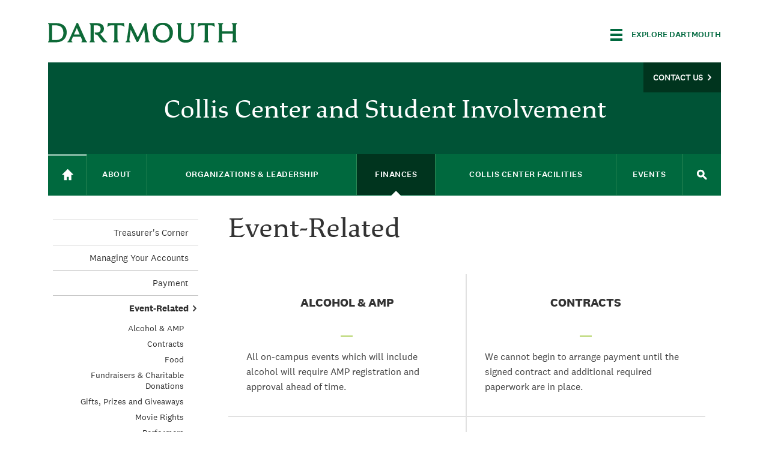

--- FILE ---
content_type: text/html; charset=utf-8
request_url: https://students.dartmouth.edu/collis/finances/event-related
body_size: 22986
content:
<!DOCTYPE html>
  <!--[if IE 8]><html class="no-js full-page lt-ie9" lang="en" dir="ltr"> <![endif]-->
  <!--[if gt IE 8]><!--> <html class="full-page no-js" lang="en" dir="ltr"> <!--<![endif]-->
  <head>
    <meta charset="utf-8" /><script type="text/javascript">(window.NREUM||(NREUM={})).init={ajax:{deny_list:["bam.nr-data.net"]},feature_flags:["soft_nav"]};(window.NREUM||(NREUM={})).loader_config={licenseKey:"41d110b833",applicationID:"70692562",browserID:"70710015"};;/*! For license information please see nr-loader-rum-1.308.0.min.js.LICENSE.txt */
(()=>{var e,t,r={163:(e,t,r)=>{"use strict";r.d(t,{j:()=>E});var n=r(384),i=r(1741);var a=r(2555);r(860).K7.genericEvents;const s="experimental.resources",o="register",c=e=>{if(!e||"string"!=typeof e)return!1;try{document.createDocumentFragment().querySelector(e)}catch{return!1}return!0};var d=r(2614),u=r(944),l=r(8122);const f="[data-nr-mask]",g=e=>(0,l.a)(e,(()=>{const e={feature_flags:[],experimental:{allow_registered_children:!1,resources:!1},mask_selector:"*",block_selector:"[data-nr-block]",mask_input_options:{color:!1,date:!1,"datetime-local":!1,email:!1,month:!1,number:!1,range:!1,search:!1,tel:!1,text:!1,time:!1,url:!1,week:!1,textarea:!1,select:!1,password:!0}};return{ajax:{deny_list:void 0,block_internal:!0,enabled:!0,autoStart:!0},api:{get allow_registered_children(){return e.feature_flags.includes(o)||e.experimental.allow_registered_children},set allow_registered_children(t){e.experimental.allow_registered_children=t},duplicate_registered_data:!1},browser_consent_mode:{enabled:!1},distributed_tracing:{enabled:void 0,exclude_newrelic_header:void 0,cors_use_newrelic_header:void 0,cors_use_tracecontext_headers:void 0,allowed_origins:void 0},get feature_flags(){return e.feature_flags},set feature_flags(t){e.feature_flags=t},generic_events:{enabled:!0,autoStart:!0},harvest:{interval:30},jserrors:{enabled:!0,autoStart:!0},logging:{enabled:!0,autoStart:!0},metrics:{enabled:!0,autoStart:!0},obfuscate:void 0,page_action:{enabled:!0},page_view_event:{enabled:!0,autoStart:!0},page_view_timing:{enabled:!0,autoStart:!0},performance:{capture_marks:!1,capture_measures:!1,capture_detail:!0,resources:{get enabled(){return e.feature_flags.includes(s)||e.experimental.resources},set enabled(t){e.experimental.resources=t},asset_types:[],first_party_domains:[],ignore_newrelic:!0}},privacy:{cookies_enabled:!0},proxy:{assets:void 0,beacon:void 0},session:{expiresMs:d.wk,inactiveMs:d.BB},session_replay:{autoStart:!0,enabled:!1,preload:!1,sampling_rate:10,error_sampling_rate:100,collect_fonts:!1,inline_images:!1,fix_stylesheets:!0,mask_all_inputs:!0,get mask_text_selector(){return e.mask_selector},set mask_text_selector(t){c(t)?e.mask_selector="".concat(t,",").concat(f):""===t||null===t?e.mask_selector=f:(0,u.R)(5,t)},get block_class(){return"nr-block"},get ignore_class(){return"nr-ignore"},get mask_text_class(){return"nr-mask"},get block_selector(){return e.block_selector},set block_selector(t){c(t)?e.block_selector+=",".concat(t):""!==t&&(0,u.R)(6,t)},get mask_input_options(){return e.mask_input_options},set mask_input_options(t){t&&"object"==typeof t?e.mask_input_options={...t,password:!0}:(0,u.R)(7,t)}},session_trace:{enabled:!0,autoStart:!0},soft_navigations:{enabled:!0,autoStart:!0},spa:{enabled:!0,autoStart:!0},ssl:void 0,user_actions:{enabled:!0,elementAttributes:["id","className","tagName","type"]}}})());var p=r(6154),m=r(9324);let h=0;const v={buildEnv:m.F3,distMethod:m.Xs,version:m.xv,originTime:p.WN},b={consented:!1},y={appMetadata:{},get consented(){return this.session?.state?.consent||b.consented},set consented(e){b.consented=e},customTransaction:void 0,denyList:void 0,disabled:!1,harvester:void 0,isolatedBacklog:!1,isRecording:!1,loaderType:void 0,maxBytes:3e4,obfuscator:void 0,onerror:void 0,ptid:void 0,releaseIds:{},session:void 0,timeKeeper:void 0,registeredEntities:[],jsAttributesMetadata:{bytes:0},get harvestCount(){return++h}},_=e=>{const t=(0,l.a)(e,y),r=Object.keys(v).reduce((e,t)=>(e[t]={value:v[t],writable:!1,configurable:!0,enumerable:!0},e),{});return Object.defineProperties(t,r)};var w=r(5701);const x=e=>{const t=e.startsWith("http");e+="/",r.p=t?e:"https://"+e};var R=r(7836),k=r(3241);const A={accountID:void 0,trustKey:void 0,agentID:void 0,licenseKey:void 0,applicationID:void 0,xpid:void 0},S=e=>(0,l.a)(e,A),T=new Set;function E(e,t={},r,s){let{init:o,info:c,loader_config:d,runtime:u={},exposed:l=!0}=t;if(!c){const e=(0,n.pV)();o=e.init,c=e.info,d=e.loader_config}e.init=g(o||{}),e.loader_config=S(d||{}),c.jsAttributes??={},p.bv&&(c.jsAttributes.isWorker=!0),e.info=(0,a.D)(c);const f=e.init,m=[c.beacon,c.errorBeacon];T.has(e.agentIdentifier)||(f.proxy.assets&&(x(f.proxy.assets),m.push(f.proxy.assets)),f.proxy.beacon&&m.push(f.proxy.beacon),e.beacons=[...m],function(e){const t=(0,n.pV)();Object.getOwnPropertyNames(i.W.prototype).forEach(r=>{const n=i.W.prototype[r];if("function"!=typeof n||"constructor"===n)return;let a=t[r];e[r]&&!1!==e.exposed&&"micro-agent"!==e.runtime?.loaderType&&(t[r]=(...t)=>{const n=e[r](...t);return a?a(...t):n})})}(e),(0,n.US)("activatedFeatures",w.B)),u.denyList=[...f.ajax.deny_list||[],...f.ajax.block_internal?m:[]],u.ptid=e.agentIdentifier,u.loaderType=r,e.runtime=_(u),T.has(e.agentIdentifier)||(e.ee=R.ee.get(e.agentIdentifier),e.exposed=l,(0,k.W)({agentIdentifier:e.agentIdentifier,drained:!!w.B?.[e.agentIdentifier],type:"lifecycle",name:"initialize",feature:void 0,data:e.config})),T.add(e.agentIdentifier)}},384:(e,t,r)=>{"use strict";r.d(t,{NT:()=>s,US:()=>u,Zm:()=>o,bQ:()=>d,dV:()=>c,pV:()=>l});var n=r(6154),i=r(1863),a=r(1910);const s={beacon:"bam.nr-data.net",errorBeacon:"bam.nr-data.net"};function o(){return n.gm.NREUM||(n.gm.NREUM={}),void 0===n.gm.newrelic&&(n.gm.newrelic=n.gm.NREUM),n.gm.NREUM}function c(){let e=o();return e.o||(e.o={ST:n.gm.setTimeout,SI:n.gm.setImmediate||n.gm.setInterval,CT:n.gm.clearTimeout,XHR:n.gm.XMLHttpRequest,REQ:n.gm.Request,EV:n.gm.Event,PR:n.gm.Promise,MO:n.gm.MutationObserver,FETCH:n.gm.fetch,WS:n.gm.WebSocket},(0,a.i)(...Object.values(e.o))),e}function d(e,t){let r=o();r.initializedAgents??={},t.initializedAt={ms:(0,i.t)(),date:new Date},r.initializedAgents[e]=t}function u(e,t){o()[e]=t}function l(){return function(){let e=o();const t=e.info||{};e.info={beacon:s.beacon,errorBeacon:s.errorBeacon,...t}}(),function(){let e=o();const t=e.init||{};e.init={...t}}(),c(),function(){let e=o();const t=e.loader_config||{};e.loader_config={...t}}(),o()}},782:(e,t,r)=>{"use strict";r.d(t,{T:()=>n});const n=r(860).K7.pageViewTiming},860:(e,t,r)=>{"use strict";r.d(t,{$J:()=>u,K7:()=>c,P3:()=>d,XX:()=>i,Yy:()=>o,df:()=>a,qY:()=>n,v4:()=>s});const n="events",i="jserrors",a="browser/blobs",s="rum",o="browser/logs",c={ajax:"ajax",genericEvents:"generic_events",jserrors:i,logging:"logging",metrics:"metrics",pageAction:"page_action",pageViewEvent:"page_view_event",pageViewTiming:"page_view_timing",sessionReplay:"session_replay",sessionTrace:"session_trace",softNav:"soft_navigations",spa:"spa"},d={[c.pageViewEvent]:1,[c.pageViewTiming]:2,[c.metrics]:3,[c.jserrors]:4,[c.spa]:5,[c.ajax]:6,[c.sessionTrace]:7,[c.softNav]:8,[c.sessionReplay]:9,[c.logging]:10,[c.genericEvents]:11},u={[c.pageViewEvent]:s,[c.pageViewTiming]:n,[c.ajax]:n,[c.spa]:n,[c.softNav]:n,[c.metrics]:i,[c.jserrors]:i,[c.sessionTrace]:a,[c.sessionReplay]:a,[c.logging]:o,[c.genericEvents]:"ins"}},944:(e,t,r)=>{"use strict";r.d(t,{R:()=>i});var n=r(3241);function i(e,t){"function"==typeof console.debug&&(console.debug("New Relic Warning: https://github.com/newrelic/newrelic-browser-agent/blob/main/docs/warning-codes.md#".concat(e),t),(0,n.W)({agentIdentifier:null,drained:null,type:"data",name:"warn",feature:"warn",data:{code:e,secondary:t}}))}},1687:(e,t,r)=>{"use strict";r.d(t,{Ak:()=>d,Ze:()=>f,x3:()=>u});var n=r(3241),i=r(7836),a=r(3606),s=r(860),o=r(2646);const c={};function d(e,t){const r={staged:!1,priority:s.P3[t]||0};l(e),c[e].get(t)||c[e].set(t,r)}function u(e,t){e&&c[e]&&(c[e].get(t)&&c[e].delete(t),p(e,t,!1),c[e].size&&g(e))}function l(e){if(!e)throw new Error("agentIdentifier required");c[e]||(c[e]=new Map)}function f(e="",t="feature",r=!1){if(l(e),!e||!c[e].get(t)||r)return p(e,t);c[e].get(t).staged=!0,g(e)}function g(e){const t=Array.from(c[e]);t.every(([e,t])=>t.staged)&&(t.sort((e,t)=>e[1].priority-t[1].priority),t.forEach(([t])=>{c[e].delete(t),p(e,t)}))}function p(e,t,r=!0){const s=e?i.ee.get(e):i.ee,c=a.i.handlers;if(!s.aborted&&s.backlog&&c){if((0,n.W)({agentIdentifier:e,type:"lifecycle",name:"drain",feature:t}),r){const e=s.backlog[t],r=c[t];if(r){for(let t=0;e&&t<e.length;++t)m(e[t],r);Object.entries(r).forEach(([e,t])=>{Object.values(t||{}).forEach(t=>{t[0]?.on&&t[0]?.context()instanceof o.y&&t[0].on(e,t[1])})})}}s.isolatedBacklog||delete c[t],s.backlog[t]=null,s.emit("drain-"+t,[])}}function m(e,t){var r=e[1];Object.values(t[r]||{}).forEach(t=>{var r=e[0];if(t[0]===r){var n=t[1],i=e[3],a=e[2];n.apply(i,a)}})}},1738:(e,t,r)=>{"use strict";r.d(t,{U:()=>g,Y:()=>f});var n=r(3241),i=r(9908),a=r(1863),s=r(944),o=r(5701),c=r(3969),d=r(8362),u=r(860),l=r(4261);function f(e,t,r,a){const f=a||r;!f||f[e]&&f[e]!==d.d.prototype[e]||(f[e]=function(){(0,i.p)(c.xV,["API/"+e+"/called"],void 0,u.K7.metrics,r.ee),(0,n.W)({agentIdentifier:r.agentIdentifier,drained:!!o.B?.[r.agentIdentifier],type:"data",name:"api",feature:l.Pl+e,data:{}});try{return t.apply(this,arguments)}catch(e){(0,s.R)(23,e)}})}function g(e,t,r,n,s){const o=e.info;null===r?delete o.jsAttributes[t]:o.jsAttributes[t]=r,(s||null===r)&&(0,i.p)(l.Pl+n,[(0,a.t)(),t,r],void 0,"session",e.ee)}},1741:(e,t,r)=>{"use strict";r.d(t,{W:()=>a});var n=r(944),i=r(4261);class a{#e(e,...t){if(this[e]!==a.prototype[e])return this[e](...t);(0,n.R)(35,e)}addPageAction(e,t){return this.#e(i.hG,e,t)}register(e){return this.#e(i.eY,e)}recordCustomEvent(e,t){return this.#e(i.fF,e,t)}setPageViewName(e,t){return this.#e(i.Fw,e,t)}setCustomAttribute(e,t,r){return this.#e(i.cD,e,t,r)}noticeError(e,t){return this.#e(i.o5,e,t)}setUserId(e,t=!1){return this.#e(i.Dl,e,t)}setApplicationVersion(e){return this.#e(i.nb,e)}setErrorHandler(e){return this.#e(i.bt,e)}addRelease(e,t){return this.#e(i.k6,e,t)}log(e,t){return this.#e(i.$9,e,t)}start(){return this.#e(i.d3)}finished(e){return this.#e(i.BL,e)}recordReplay(){return this.#e(i.CH)}pauseReplay(){return this.#e(i.Tb)}addToTrace(e){return this.#e(i.U2,e)}setCurrentRouteName(e){return this.#e(i.PA,e)}interaction(e){return this.#e(i.dT,e)}wrapLogger(e,t,r){return this.#e(i.Wb,e,t,r)}measure(e,t){return this.#e(i.V1,e,t)}consent(e){return this.#e(i.Pv,e)}}},1863:(e,t,r)=>{"use strict";function n(){return Math.floor(performance.now())}r.d(t,{t:()=>n})},1910:(e,t,r)=>{"use strict";r.d(t,{i:()=>a});var n=r(944);const i=new Map;function a(...e){return e.every(e=>{if(i.has(e))return i.get(e);const t="function"==typeof e?e.toString():"",r=t.includes("[native code]"),a=t.includes("nrWrapper");return r||a||(0,n.R)(64,e?.name||t),i.set(e,r),r})}},2555:(e,t,r)=>{"use strict";r.d(t,{D:()=>o,f:()=>s});var n=r(384),i=r(8122);const a={beacon:n.NT.beacon,errorBeacon:n.NT.errorBeacon,licenseKey:void 0,applicationID:void 0,sa:void 0,queueTime:void 0,applicationTime:void 0,ttGuid:void 0,user:void 0,account:void 0,product:void 0,extra:void 0,jsAttributes:{},userAttributes:void 0,atts:void 0,transactionName:void 0,tNamePlain:void 0};function s(e){try{return!!e.licenseKey&&!!e.errorBeacon&&!!e.applicationID}catch(e){return!1}}const o=e=>(0,i.a)(e,a)},2614:(e,t,r)=>{"use strict";r.d(t,{BB:()=>s,H3:()=>n,g:()=>d,iL:()=>c,tS:()=>o,uh:()=>i,wk:()=>a});const n="NRBA",i="SESSION",a=144e5,s=18e5,o={STARTED:"session-started",PAUSE:"session-pause",RESET:"session-reset",RESUME:"session-resume",UPDATE:"session-update"},c={SAME_TAB:"same-tab",CROSS_TAB:"cross-tab"},d={OFF:0,FULL:1,ERROR:2}},2646:(e,t,r)=>{"use strict";r.d(t,{y:()=>n});class n{constructor(e){this.contextId=e}}},2843:(e,t,r)=>{"use strict";r.d(t,{G:()=>a,u:()=>i});var n=r(3878);function i(e,t=!1,r,i){(0,n.DD)("visibilitychange",function(){if(t)return void("hidden"===document.visibilityState&&e());e(document.visibilityState)},r,i)}function a(e,t,r){(0,n.sp)("pagehide",e,t,r)}},3241:(e,t,r)=>{"use strict";r.d(t,{W:()=>a});var n=r(6154);const i="newrelic";function a(e={}){try{n.gm.dispatchEvent(new CustomEvent(i,{detail:e}))}catch(e){}}},3606:(e,t,r)=>{"use strict";r.d(t,{i:()=>a});var n=r(9908);a.on=s;var i=a.handlers={};function a(e,t,r,a){s(a||n.d,i,e,t,r)}function s(e,t,r,i,a){a||(a="feature"),e||(e=n.d);var s=t[a]=t[a]||{};(s[r]=s[r]||[]).push([e,i])}},3878:(e,t,r)=>{"use strict";function n(e,t){return{capture:e,passive:!1,signal:t}}function i(e,t,r=!1,i){window.addEventListener(e,t,n(r,i))}function a(e,t,r=!1,i){document.addEventListener(e,t,n(r,i))}r.d(t,{DD:()=>a,jT:()=>n,sp:()=>i})},3969:(e,t,r)=>{"use strict";r.d(t,{TZ:()=>n,XG:()=>o,rs:()=>i,xV:()=>s,z_:()=>a});const n=r(860).K7.metrics,i="sm",a="cm",s="storeSupportabilityMetrics",o="storeEventMetrics"},4234:(e,t,r)=>{"use strict";r.d(t,{W:()=>a});var n=r(7836),i=r(1687);class a{constructor(e,t){this.agentIdentifier=e,this.ee=n.ee.get(e),this.featureName=t,this.blocked=!1}deregisterDrain(){(0,i.x3)(this.agentIdentifier,this.featureName)}}},4261:(e,t,r)=>{"use strict";r.d(t,{$9:()=>d,BL:()=>o,CH:()=>g,Dl:()=>_,Fw:()=>y,PA:()=>h,Pl:()=>n,Pv:()=>k,Tb:()=>l,U2:()=>a,V1:()=>R,Wb:()=>x,bt:()=>b,cD:()=>v,d3:()=>w,dT:()=>c,eY:()=>p,fF:()=>f,hG:()=>i,k6:()=>s,nb:()=>m,o5:()=>u});const n="api-",i="addPageAction",a="addToTrace",s="addRelease",o="finished",c="interaction",d="log",u="noticeError",l="pauseReplay",f="recordCustomEvent",g="recordReplay",p="register",m="setApplicationVersion",h="setCurrentRouteName",v="setCustomAttribute",b="setErrorHandler",y="setPageViewName",_="setUserId",w="start",x="wrapLogger",R="measure",k="consent"},5289:(e,t,r)=>{"use strict";r.d(t,{GG:()=>s,Qr:()=>c,sB:()=>o});var n=r(3878),i=r(6389);function a(){return"undefined"==typeof document||"complete"===document.readyState}function s(e,t){if(a())return e();const r=(0,i.J)(e),s=setInterval(()=>{a()&&(clearInterval(s),r())},500);(0,n.sp)("load",r,t)}function o(e){if(a())return e();(0,n.DD)("DOMContentLoaded",e)}function c(e){if(a())return e();(0,n.sp)("popstate",e)}},5607:(e,t,r)=>{"use strict";r.d(t,{W:()=>n});const n=(0,r(9566).bz)()},5701:(e,t,r)=>{"use strict";r.d(t,{B:()=>a,t:()=>s});var n=r(3241);const i=new Set,a={};function s(e,t){const r=t.agentIdentifier;a[r]??={},e&&"object"==typeof e&&(i.has(r)||(t.ee.emit("rumresp",[e]),a[r]=e,i.add(r),(0,n.W)({agentIdentifier:r,loaded:!0,drained:!0,type:"lifecycle",name:"load",feature:void 0,data:e})))}},6154:(e,t,r)=>{"use strict";r.d(t,{OF:()=>c,RI:()=>i,WN:()=>u,bv:()=>a,eN:()=>l,gm:()=>s,mw:()=>o,sb:()=>d});var n=r(1863);const i="undefined"!=typeof window&&!!window.document,a="undefined"!=typeof WorkerGlobalScope&&("undefined"!=typeof self&&self instanceof WorkerGlobalScope&&self.navigator instanceof WorkerNavigator||"undefined"!=typeof globalThis&&globalThis instanceof WorkerGlobalScope&&globalThis.navigator instanceof WorkerNavigator),s=i?window:"undefined"!=typeof WorkerGlobalScope&&("undefined"!=typeof self&&self instanceof WorkerGlobalScope&&self||"undefined"!=typeof globalThis&&globalThis instanceof WorkerGlobalScope&&globalThis),o=Boolean("hidden"===s?.document?.visibilityState),c=/iPad|iPhone|iPod/.test(s.navigator?.userAgent),d=c&&"undefined"==typeof SharedWorker,u=((()=>{const e=s.navigator?.userAgent?.match(/Firefox[/\s](\d+\.\d+)/);Array.isArray(e)&&e.length>=2&&e[1]})(),Date.now()-(0,n.t)()),l=()=>"undefined"!=typeof PerformanceNavigationTiming&&s?.performance?.getEntriesByType("navigation")?.[0]?.responseStart},6389:(e,t,r)=>{"use strict";function n(e,t=500,r={}){const n=r?.leading||!1;let i;return(...r)=>{n&&void 0===i&&(e.apply(this,r),i=setTimeout(()=>{i=clearTimeout(i)},t)),n||(clearTimeout(i),i=setTimeout(()=>{e.apply(this,r)},t))}}function i(e){let t=!1;return(...r)=>{t||(t=!0,e.apply(this,r))}}r.d(t,{J:()=>i,s:()=>n})},6630:(e,t,r)=>{"use strict";r.d(t,{T:()=>n});const n=r(860).K7.pageViewEvent},7699:(e,t,r)=>{"use strict";r.d(t,{It:()=>a,KC:()=>o,No:()=>i,qh:()=>s});var n=r(860);const i=16e3,a=1e6,s="SESSION_ERROR",o={[n.K7.logging]:!0,[n.K7.genericEvents]:!1,[n.K7.jserrors]:!1,[n.K7.ajax]:!1}},7836:(e,t,r)=>{"use strict";r.d(t,{P:()=>o,ee:()=>c});var n=r(384),i=r(8990),a=r(2646),s=r(5607);const o="nr@context:".concat(s.W),c=function e(t,r){var n={},s={},u={},l=!1;try{l=16===r.length&&d.initializedAgents?.[r]?.runtime.isolatedBacklog}catch(e){}var f={on:p,addEventListener:p,removeEventListener:function(e,t){var r=n[e];if(!r)return;for(var i=0;i<r.length;i++)r[i]===t&&r.splice(i,1)},emit:function(e,r,n,i,a){!1!==a&&(a=!0);if(c.aborted&&!i)return;t&&a&&t.emit(e,r,n);var o=g(n);m(e).forEach(e=>{e.apply(o,r)});var d=v()[s[e]];d&&d.push([f,e,r,o]);return o},get:h,listeners:m,context:g,buffer:function(e,t){const r=v();if(t=t||"feature",f.aborted)return;Object.entries(e||{}).forEach(([e,n])=>{s[n]=t,t in r||(r[t]=[])})},abort:function(){f._aborted=!0,Object.keys(f.backlog).forEach(e=>{delete f.backlog[e]})},isBuffering:function(e){return!!v()[s[e]]},debugId:r,backlog:l?{}:t&&"object"==typeof t.backlog?t.backlog:{},isolatedBacklog:l};return Object.defineProperty(f,"aborted",{get:()=>{let e=f._aborted||!1;return e||(t&&(e=t.aborted),e)}}),f;function g(e){return e&&e instanceof a.y?e:e?(0,i.I)(e,o,()=>new a.y(o)):new a.y(o)}function p(e,t){n[e]=m(e).concat(t)}function m(e){return n[e]||[]}function h(t){return u[t]=u[t]||e(f,t)}function v(){return f.backlog}}(void 0,"globalEE"),d=(0,n.Zm)();d.ee||(d.ee=c)},8122:(e,t,r)=>{"use strict";r.d(t,{a:()=>i});var n=r(944);function i(e,t){try{if(!e||"object"!=typeof e)return(0,n.R)(3);if(!t||"object"!=typeof t)return(0,n.R)(4);const r=Object.create(Object.getPrototypeOf(t),Object.getOwnPropertyDescriptors(t)),a=0===Object.keys(r).length?e:r;for(let s in a)if(void 0!==e[s])try{if(null===e[s]){r[s]=null;continue}Array.isArray(e[s])&&Array.isArray(t[s])?r[s]=Array.from(new Set([...e[s],...t[s]])):"object"==typeof e[s]&&"object"==typeof t[s]?r[s]=i(e[s],t[s]):r[s]=e[s]}catch(e){r[s]||(0,n.R)(1,e)}return r}catch(e){(0,n.R)(2,e)}}},8362:(e,t,r)=>{"use strict";r.d(t,{d:()=>a});var n=r(9566),i=r(1741);class a extends i.W{agentIdentifier=(0,n.LA)(16)}},8374:(e,t,r)=>{r.nc=(()=>{try{return document?.currentScript?.nonce}catch(e){}return""})()},8990:(e,t,r)=>{"use strict";r.d(t,{I:()=>i});var n=Object.prototype.hasOwnProperty;function i(e,t,r){if(n.call(e,t))return e[t];var i=r();if(Object.defineProperty&&Object.keys)try{return Object.defineProperty(e,t,{value:i,writable:!0,enumerable:!1}),i}catch(e){}return e[t]=i,i}},9324:(e,t,r)=>{"use strict";r.d(t,{F3:()=>i,Xs:()=>a,xv:()=>n});const n="1.308.0",i="PROD",a="CDN"},9566:(e,t,r)=>{"use strict";r.d(t,{LA:()=>o,bz:()=>s});var n=r(6154);const i="xxxxxxxx-xxxx-4xxx-yxxx-xxxxxxxxxxxx";function a(e,t){return e?15&e[t]:16*Math.random()|0}function s(){const e=n.gm?.crypto||n.gm?.msCrypto;let t,r=0;return e&&e.getRandomValues&&(t=e.getRandomValues(new Uint8Array(30))),i.split("").map(e=>"x"===e?a(t,r++).toString(16):"y"===e?(3&a()|8).toString(16):e).join("")}function o(e){const t=n.gm?.crypto||n.gm?.msCrypto;let r,i=0;t&&t.getRandomValues&&(r=t.getRandomValues(new Uint8Array(e)));const s=[];for(var o=0;o<e;o++)s.push(a(r,i++).toString(16));return s.join("")}},9908:(e,t,r)=>{"use strict";r.d(t,{d:()=>n,p:()=>i});var n=r(7836).ee.get("handle");function i(e,t,r,i,a){a?(a.buffer([e],i),a.emit(e,t,r)):(n.buffer([e],i),n.emit(e,t,r))}}},n={};function i(e){var t=n[e];if(void 0!==t)return t.exports;var a=n[e]={exports:{}};return r[e](a,a.exports,i),a.exports}i.m=r,i.d=(e,t)=>{for(var r in t)i.o(t,r)&&!i.o(e,r)&&Object.defineProperty(e,r,{enumerable:!0,get:t[r]})},i.f={},i.e=e=>Promise.all(Object.keys(i.f).reduce((t,r)=>(i.f[r](e,t),t),[])),i.u=e=>"nr-rum-1.308.0.min.js",i.o=(e,t)=>Object.prototype.hasOwnProperty.call(e,t),e={},t="NRBA-1.308.0.PROD:",i.l=(r,n,a,s)=>{if(e[r])e[r].push(n);else{var o,c;if(void 0!==a)for(var d=document.getElementsByTagName("script"),u=0;u<d.length;u++){var l=d[u];if(l.getAttribute("src")==r||l.getAttribute("data-webpack")==t+a){o=l;break}}if(!o){c=!0;var f={296:"sha512-+MIMDsOcckGXa1EdWHqFNv7P+JUkd5kQwCBr3KE6uCvnsBNUrdSt4a/3/L4j4TxtnaMNjHpza2/erNQbpacJQA=="};(o=document.createElement("script")).charset="utf-8",i.nc&&o.setAttribute("nonce",i.nc),o.setAttribute("data-webpack",t+a),o.src=r,0!==o.src.indexOf(window.location.origin+"/")&&(o.crossOrigin="anonymous"),f[s]&&(o.integrity=f[s])}e[r]=[n];var g=(t,n)=>{o.onerror=o.onload=null,clearTimeout(p);var i=e[r];if(delete e[r],o.parentNode&&o.parentNode.removeChild(o),i&&i.forEach(e=>e(n)),t)return t(n)},p=setTimeout(g.bind(null,void 0,{type:"timeout",target:o}),12e4);o.onerror=g.bind(null,o.onerror),o.onload=g.bind(null,o.onload),c&&document.head.appendChild(o)}},i.r=e=>{"undefined"!=typeof Symbol&&Symbol.toStringTag&&Object.defineProperty(e,Symbol.toStringTag,{value:"Module"}),Object.defineProperty(e,"__esModule",{value:!0})},i.p="https://js-agent.newrelic.com/",(()=>{var e={374:0,840:0};i.f.j=(t,r)=>{var n=i.o(e,t)?e[t]:void 0;if(0!==n)if(n)r.push(n[2]);else{var a=new Promise((r,i)=>n=e[t]=[r,i]);r.push(n[2]=a);var s=i.p+i.u(t),o=new Error;i.l(s,r=>{if(i.o(e,t)&&(0!==(n=e[t])&&(e[t]=void 0),n)){var a=r&&("load"===r.type?"missing":r.type),s=r&&r.target&&r.target.src;o.message="Loading chunk "+t+" failed: ("+a+": "+s+")",o.name="ChunkLoadError",o.type=a,o.request=s,n[1](o)}},"chunk-"+t,t)}};var t=(t,r)=>{var n,a,[s,o,c]=r,d=0;if(s.some(t=>0!==e[t])){for(n in o)i.o(o,n)&&(i.m[n]=o[n]);if(c)c(i)}for(t&&t(r);d<s.length;d++)a=s[d],i.o(e,a)&&e[a]&&e[a][0](),e[a]=0},r=self["webpackChunk:NRBA-1.308.0.PROD"]=self["webpackChunk:NRBA-1.308.0.PROD"]||[];r.forEach(t.bind(null,0)),r.push=t.bind(null,r.push.bind(r))})(),(()=>{"use strict";i(8374);var e=i(8362),t=i(860);const r=Object.values(t.K7);var n=i(163);var a=i(9908),s=i(1863),o=i(4261),c=i(1738);var d=i(1687),u=i(4234),l=i(5289),f=i(6154),g=i(944),p=i(384);const m=e=>f.RI&&!0===e?.privacy.cookies_enabled;function h(e){return!!(0,p.dV)().o.MO&&m(e)&&!0===e?.session_trace.enabled}var v=i(6389),b=i(7699);class y extends u.W{constructor(e,t){super(e.agentIdentifier,t),this.agentRef=e,this.abortHandler=void 0,this.featAggregate=void 0,this.loadedSuccessfully=void 0,this.onAggregateImported=new Promise(e=>{this.loadedSuccessfully=e}),this.deferred=Promise.resolve(),!1===e.init[this.featureName].autoStart?this.deferred=new Promise((t,r)=>{this.ee.on("manual-start-all",(0,v.J)(()=>{(0,d.Ak)(e.agentIdentifier,this.featureName),t()}))}):(0,d.Ak)(e.agentIdentifier,t)}importAggregator(e,t,r={}){if(this.featAggregate)return;const n=async()=>{let n;await this.deferred;try{if(m(e.init)){const{setupAgentSession:t}=await i.e(296).then(i.bind(i,3305));n=t(e)}}catch(e){(0,g.R)(20,e),this.ee.emit("internal-error",[e]),(0,a.p)(b.qh,[e],void 0,this.featureName,this.ee)}try{if(!this.#t(this.featureName,n,e.init))return(0,d.Ze)(this.agentIdentifier,this.featureName),void this.loadedSuccessfully(!1);const{Aggregate:i}=await t();this.featAggregate=new i(e,r),e.runtime.harvester.initializedAggregates.push(this.featAggregate),this.loadedSuccessfully(!0)}catch(e){(0,g.R)(34,e),this.abortHandler?.(),(0,d.Ze)(this.agentIdentifier,this.featureName,!0),this.loadedSuccessfully(!1),this.ee&&this.ee.abort()}};f.RI?(0,l.GG)(()=>n(),!0):n()}#t(e,r,n){if(this.blocked)return!1;switch(e){case t.K7.sessionReplay:return h(n)&&!!r;case t.K7.sessionTrace:return!!r;default:return!0}}}var _=i(6630),w=i(2614),x=i(3241);class R extends y{static featureName=_.T;constructor(e){var t;super(e,_.T),this.setupInspectionEvents(e.agentIdentifier),t=e,(0,c.Y)(o.Fw,function(e,r){"string"==typeof e&&("/"!==e.charAt(0)&&(e="/"+e),t.runtime.customTransaction=(r||"http://custom.transaction")+e,(0,a.p)(o.Pl+o.Fw,[(0,s.t)()],void 0,void 0,t.ee))},t),this.importAggregator(e,()=>i.e(296).then(i.bind(i,3943)))}setupInspectionEvents(e){const t=(t,r)=>{t&&(0,x.W)({agentIdentifier:e,timeStamp:t.timeStamp,loaded:"complete"===t.target.readyState,type:"window",name:r,data:t.target.location+""})};(0,l.sB)(e=>{t(e,"DOMContentLoaded")}),(0,l.GG)(e=>{t(e,"load")}),(0,l.Qr)(e=>{t(e,"navigate")}),this.ee.on(w.tS.UPDATE,(t,r)=>{(0,x.W)({agentIdentifier:e,type:"lifecycle",name:"session",data:r})})}}class k extends e.d{constructor(e){var t;(super(),f.gm)?(this.features={},(0,p.bQ)(this.agentIdentifier,this),this.desiredFeatures=new Set(e.features||[]),this.desiredFeatures.add(R),(0,n.j)(this,e,e.loaderType||"agent"),t=this,(0,c.Y)(o.cD,function(e,r,n=!1){if("string"==typeof e){if(["string","number","boolean"].includes(typeof r)||null===r)return(0,c.U)(t,e,r,o.cD,n);(0,g.R)(40,typeof r)}else(0,g.R)(39,typeof e)},t),function(e){(0,c.Y)(o.Dl,function(t,r=!1){if("string"!=typeof t&&null!==t)return void(0,g.R)(41,typeof t);const n=e.info.jsAttributes["enduser.id"];r&&null!=n&&n!==t?(0,a.p)(o.Pl+"setUserIdAndResetSession",[t],void 0,"session",e.ee):(0,c.U)(e,"enduser.id",t,o.Dl,!0)},e)}(this),function(e){(0,c.Y)(o.nb,function(t){if("string"==typeof t||null===t)return(0,c.U)(e,"application.version",t,o.nb,!1);(0,g.R)(42,typeof t)},e)}(this),function(e){(0,c.Y)(o.d3,function(){e.ee.emit("manual-start-all")},e)}(this),function(e){(0,c.Y)(o.Pv,function(t=!0){if("boolean"==typeof t){if((0,a.p)(o.Pl+o.Pv,[t],void 0,"session",e.ee),e.runtime.consented=t,t){const t=e.features.page_view_event;t.onAggregateImported.then(e=>{const r=t.featAggregate;e&&!r.sentRum&&r.sendRum()})}}else(0,g.R)(65,typeof t)},e)}(this),this.run()):(0,g.R)(21)}get config(){return{info:this.info,init:this.init,loader_config:this.loader_config,runtime:this.runtime}}get api(){return this}run(){try{const e=function(e){const t={};return r.forEach(r=>{t[r]=!!e[r]?.enabled}),t}(this.init),n=[...this.desiredFeatures];n.sort((e,r)=>t.P3[e.featureName]-t.P3[r.featureName]),n.forEach(r=>{if(!e[r.featureName]&&r.featureName!==t.K7.pageViewEvent)return;if(r.featureName===t.K7.spa)return void(0,g.R)(67);const n=function(e){switch(e){case t.K7.ajax:return[t.K7.jserrors];case t.K7.sessionTrace:return[t.K7.ajax,t.K7.pageViewEvent];case t.K7.sessionReplay:return[t.K7.sessionTrace];case t.K7.pageViewTiming:return[t.K7.pageViewEvent];default:return[]}}(r.featureName).filter(e=>!(e in this.features));n.length>0&&(0,g.R)(36,{targetFeature:r.featureName,missingDependencies:n}),this.features[r.featureName]=new r(this)})}catch(e){(0,g.R)(22,e);for(const e in this.features)this.features[e].abortHandler?.();const t=(0,p.Zm)();delete t.initializedAgents[this.agentIdentifier]?.features,delete this.sharedAggregator;return t.ee.get(this.agentIdentifier).abort(),!1}}}var A=i(2843),S=i(782);class T extends y{static featureName=S.T;constructor(e){super(e,S.T),f.RI&&((0,A.u)(()=>(0,a.p)("docHidden",[(0,s.t)()],void 0,S.T,this.ee),!0),(0,A.G)(()=>(0,a.p)("winPagehide",[(0,s.t)()],void 0,S.T,this.ee)),this.importAggregator(e,()=>i.e(296).then(i.bind(i,2117))))}}var E=i(3969);class I extends y{static featureName=E.TZ;constructor(e){super(e,E.TZ),f.RI&&document.addEventListener("securitypolicyviolation",e=>{(0,a.p)(E.xV,["Generic/CSPViolation/Detected"],void 0,this.featureName,this.ee)}),this.importAggregator(e,()=>i.e(296).then(i.bind(i,9623)))}}new k({features:[R,T,I],loaderType:"lite"})})()})();</script>
<meta name="twitter:card" content="summary_large_image" />
<meta property="og:image" content="https://students.dartmouth.edu/collis/sites/all/themes/dartmouth_base/images/default_images/dpine_flag.jpg" />
<link rel="shortcut icon" href="https://students.dartmouth.edu/collis/sites/all/themes/dartmouth_base/favicon.ico" />
<meta name="viewport" content="width=device-width, maximum-scale = 5.0" />
<meta http-equiv="ImageToolbar" content="false" />
<meta name="generator" content="Drupal 7 (https://www.drupal.org)" />
<link rel="canonical" href="https://students.dartmouth.edu/collis/finances/event-related" />
<link rel="shortlink" href="https://students.dartmouth.edu/collis/node/1516" />
<meta property="og:site_name" content="Collis Center for Student Involvement" />
<meta property="og:type" content="article" />
<meta property="og:url" content="https://students.dartmouth.edu/collis/finances/event-related" />
<meta property="og:title" content="Event-Related" />
<meta property="og:updated_time" content="2017-04-26T09:16:18-04:00" />
<meta name="twitter:url" content="https://students.dartmouth.edu/collis/finances/event-related" />
<meta name="twitter:title" content="Event-Related" />
<meta property="article:published_time" content="2017-01-30T12:38:03-05:00" />
<meta property="article:modified_time" content="2017-04-26T09:16:18-04:00" />
    <title>Event-Related | Collis Center for Student Involvement</title>
    <link rel="stylesheet" href="https://students.dartmouth.edu/collis/sites/students_collis.prod/files/css/css_a4tmCS19qCjj_Fu4pONTbILT21dkgRMm8H49v76VzxY.css" />
<link rel="stylesheet" href="https://students.dartmouth.edu/collis/sites/students_collis.prod/files/css/css_SurRInkaRDGzTcti7G1Eomi0DQryMJpuJDhyqQ_fBnc.css" media="screen" />
<link rel="stylesheet" href="https://students.dartmouth.edu/collis/sites/students_collis.prod/files/css/css_dw96vpfnkLKo7pO1SRmTfsyrcLuc6ZqFKZHwKNyi7qs.css" />
<link rel="stylesheet" href="https://students.dartmouth.edu/collis/sites/students_collis.prod/files/css/css_VUB1EeI24mOHMcJPxfDEhL069eR0V2KEDJ8If3y20eQ.css" />
<link rel="stylesheet" href="https://students.dartmouth.edu/collis/sites/students_collis.prod/files/css/css_m5hBVqu9Bau9AJN8ODETDVGtnYc-dx8hzY4IYBLrJ-Q.css" />
    <script src="https://students.dartmouth.edu/collis/sites/students_collis.prod/files/js/js__csa3paxkYWdaV1GyXhFkgs-rji0HJlUXCmAfO-QznI.js"></script>
<script src="https://students.dartmouth.edu/collis/sites/students_collis.prod/files/js/js_mOx0WHl6cNZI0fqrVldT0Ay6Zv7VRFDm9LexZoNN_NI.js"></script>
<script>document.createElement( "picture" );</script>
<script src="https://students.dartmouth.edu/collis/sites/students_collis.prod/files/js/js_uvRJoWCBnlK5ZzKjTjB_p-R-K8Ct867-YUe2KyGICTI.js"></script>
<script src="https://students.dartmouth.edu/collis/sites/students_collis.prod/files/js/js_onbE0n0cQY6KTDQtHO_E27UBymFC-RuqypZZ6Zxez-o.js"></script>
<script src="https://students.dartmouth.edu/collis/sites/students_collis.prod/files/js/js_Z2ggv8YEqbvd6astfC85q1PuLMspI5A12uwBtTtE0Fw.js"></script>
<script src="https://students.dartmouth.edu/collis/sites/students_collis.prod/files/js/js_JD9NdBYVdHthOWMUyuE63rjVJQvHjK-9gXKs_bFim2o.js"></script>
<script>var switchTo5x = true;var __st_loadLate = true;var useFastShare = true;</script>
<script src="https://ws.sharethis.com/button/buttons.js"></script>
<script>if (typeof stLight !== 'undefined') { stLight.options({"publisher":"dr-1fa0b575-2ef0-c984-5ac2-76f4aa5c2b3a","version":"5x","doNotCopy":true,"hashAddressBar":false,"doNotHash":true,"lang":"en"}); }</script>
<script src="https://cdn.bc0a.com/autopilot/f00000000283318/autopilot_sdk.js"></script>
<script src="https://students.dartmouth.edu/collis/sites/students_collis.prod/files/js/js_Fktq-BsEiFFtrUn-Xi2gfkJbRF47VtxEkOJ7UBQ0FZY.js"></script>
<script>jQuery.extend(Drupal.settings, {"basePath":"\/collis\/","pathPrefix":"","setHasJsCookie":0,"ajaxPageState":{"theme":"dartmouth_base","theme_token":"XKrcczTO59O9BGzat93pv4dFJ_cpquUaZGlem5k_y6g","js":{"sites\/all\/modules\/contrib\/picture\/picturefill\/picturefill.min.js":1,"sites\/all\/modules\/contrib\/picture\/picture.min.js":1,"0":1,"sites\/all\/themes\/dartmouth_base\/js\/dartmouth.js":1,"https:\/\/students.dartmouth.edu\/collis\/sites\/students_collis.prod\/files\/google_tag\/gtm_pdsxf64\/google_tag.script.js":1,"https:\/\/students.dartmouth.edu\/collis\/sites\/students_collis.prod\/files\/google_tag\/primary\/google_tag.script.js":1,"sites\/all\/modules\/contrib\/jquery_update\/replace\/jquery\/1.12\/jquery.min.js":1,"1":1,"misc\/jquery-extend-3.4.0.js":1,"misc\/jquery-html-prefilter-3.5.0-backport.js":1,"misc\/jquery.once.js":1,"misc\/drupal.js":1,"sites\/all\/modules\/contrib\/tipsy\/javascripts\/jquery.tipsy.js":1,"sites\/all\/modules\/contrib\/tipsy\/javascripts\/tipsy.js":1,"sites\/all\/modules\/contrib\/jquery_update\/js\/jquery_browser.js":1,"misc\/form-single-submit.js":1,"sites\/all\/modules\/custom\/content_repository\/modules\/content_repository_window\/js\/crwindow.js":1,"sites\/all\/modules\/custom\/content_feature\/dart_admin_main_menu\/js\/main-menu--admin.js":1,"sites\/all\/modules\/custom\/dart_emergency_banner\/js\/dart_emergency_banner.js":1,"sites\/all\/modules\/custom\/content_feature\/dart_page_layouts\/js\/dart_page_layouts.js":1,"sites\/all\/modules\/custom\/content_feature\/dart_top_stories\/js\/top-stories.js":1,"sites\/all\/modules\/custom\/dart_universal_notification\/dart_universal_notification.js":1,"sites\/all\/modules\/contrib\/entityreference\/js\/entityreference.js":1,"sites\/all\/modules\/contrib\/google_cse\/google_cse.js":1,"sites\/all\/modules\/custom\/panels_ipe_advanced\/js\/panels_ipe_advanced.js":1,"sites\/all\/modules\/contrib\/konamicode\/konamicode.js":1,"sites\/all\/modules\/custom\/dart_konamicode\/dart_konamicode.js":1,"sites\/all\/modules\/contrib\/custom_search\/js\/custom_search.js":1,"2":1,"https:\/\/ws.sharethis.com\/button\/buttons.js":1,"3":1,"https:\/\/cdn.bc0a.com\/autopilot\/f00000000283318\/autopilot_sdk.js":1,"sites\/all\/themes\/zurb_foundation\/js\/foundation.min.js":1,"sites\/all\/themes\/dartmouth_base\/js\/vendor\/focus-visible.min.js":1,"sites\/all\/themes\/dartmouth_base\/js\/vendor\/media.match.min.js":1,"sites\/all\/themes\/dartmouth_base\/js\/vendor\/jquery.matchHeight.js":1,"sites\/all\/themes\/dartmouth_base\/js\/vendor\/jquery.fittext.js":1,"sites\/all\/themes\/dartmouth_base\/js\/vendor\/jquery.cycle2.min.js":1,"sites\/all\/themes\/dartmouth_base\/js\/vendor\/jquery.touchSwipe.min.js":1,"sites\/all\/themes\/dartmouth_base\/js\/vendor\/jquery.ba-dotimeout.min.js":1,"sites\/all\/themes\/dartmouth_base\/js\/global-header.js":1,"sites\/all\/themes\/dartmouth_base\/js\/global-footer.js":1,"sites\/all\/themes\/dartmouth_base\/js\/banner.js":1,"sites\/all\/themes\/dartmouth_base\/js\/ribbon-footer.js":1,"sites\/all\/themes\/dartmouth_base\/js\/promobox.js":1,"sites\/all\/themes\/dartmouth_base\/js\/promo-slider.js":1,"sites\/all\/themes\/dartmouth_base\/js\/show-more.js":1,"sites\/all\/themes\/dartmouth_base\/js\/map-box.js":1,"sites\/all\/themes\/dartmouth_base\/js\/view-page--responsive.js":1,"sites\/all\/themes\/dartmouth_base\/js\/skip-link.js":1,"sites\/all\/themes\/dartmouth_base\/js\/text-chunk.js":1,"sites\/all\/themes\/dartmouth_base\/js\/policy.js":1,"sites\/all\/themes\/dartmouth_base\/js\/check-share-blocked.js":1},"css":{"modules\/system\/system.base.css":1,"modules\/system\/system.messages.css":1,"modules\/system\/system.theme.css":1,"sites\/all\/modules\/contrib\/tipsy\/stylesheets\/tipsy.css":1,"sites\/all\/modules\/custom\/content_repository\/css\/content_repository.css":1,"sites\/all\/modules\/features\/dart_cse\/css\/dart_cse.css":1,"sites\/all\/modules\/custom\/dart_emergency_banner\/theme\/dart_emergency_banner.css":1,"sites\/all\/modules\/custom\/dart_events\/theme\/dart_events.css":1,"sites\/all\/modules\/custom\/dart_events_dept\/theme\/dart_events_dept.css":1,"sites\/all\/modules\/custom\/dart_iframe\/dart_iframe.css":1,"sites\/all\/modules\/custom\/dart_universal_notification\/dart_universal_notification.css":1,"sites\/all\/modules\/contrib\/deploy\/css\/deploy.css":1,"modules\/field\/theme\/field.css":1,"sites\/all\/modules\/contrib\/google_cse\/google_cse.css":1,"modules\/node\/node.css":1,"sites\/all\/modules\/contrib\/picture\/picture_wysiwyg.css":1,"modules\/search\/search.css":1,"modules\/user\/user.css":1,"sites\/all\/modules\/contrib\/ckeditor\/css\/ckeditor.css":1,"sites\/all\/modules\/contrib\/ckeditor_image2\/ckeditor_image2.theme.css":1,"sites\/all\/modules\/contrib\/ckeditor_image2\/ckeditor_image2.responsive.css":1,"sites\/all\/modules\/contrib\/media\/modules\/media_wysiwyg\/css\/media_wysiwyg.base.css":1,"sites\/all\/modules\/contrib\/ctools\/css\/ctools.css":1,"sites\/all\/modules\/contrib\/panels\/css\/panels.css":1,"sites\/all\/modules\/custom\/content_feature\/dart_page_layouts\/plugins\/layouts\/twocol_gp_l3\/twocol-gp-l3.css":1,"sites\/all\/modules\/contrib\/dismiss\/css\/dismiss.base.css":1,"sites\/all\/themes\/dartmouth_base\/css\/dartmouth-admin.css":1,"sites\/all\/modules\/contrib\/custom_search\/custom_search.css":1,"sites\/all\/themes\/zurb_foundation\/css\/normalize.css":1,"sites\/all\/themes\/oho_zurb_base\/css\/foundation.min.css":1,"sites\/all\/themes\/dartmouth_base\/css\/dartmouth.css":1,"sites\/all\/themes\/dartmouth_base\/css\/modal.css":1}},"dart_universal_notification":{"url":"https:\/\/home.dartmouth.edu\/api\/dart-universal-notification"},"googleCSE":{"cx":"017180522165740084141:v1wbqwoih_k","resultsWidth":600,"domain":"www.google.com","showWaterMark":1},"dart_konamicode":{"invaders_path":"\/sites\/all\/modules\/custom\/dart_konamicode\/invaders","scores_path":"https:\/\/ws.dartmouth.edu\/dart_konamicode\/invaders\/scores","submit_path":"https:\/\/ws.dartmouth.edu\/dart_konamicode\/invaders\/submit"},"konamicode":{"ivyinvaders":true},"custom_search":{"form_target":"_self","solr":0},"tipsy":{"custom_selectors":[{"selector":".tipsy","options":{"fade":1,"gravity":"w","delayIn":0,"delayOut":0,"trigger":"hover","opacity":"0.8","offset":0,"html":0,"tooltip_content":{"source":"attribute","selector":"title"}}}]},"dismiss":{"fadeout":0},"currentPath":"node\/1516","currentPathIsAdmin":false,"urlIsAjaxTrusted":{"\/collis\/finances\/event-related":true}});</script>
    <!--[if lt IE 9]>
    <script src="http://html5shiv.googlecode.com/svn/trunk/html5.js"></script>
    <![endif]-->
  </head>
  <body class="html not-front not-logged-in no-sidebars page-node page-node- page-node-1516 node-type-page section-finances" >
    <div class="skip-link" role="navigation" aria-label="Quick Page Navigation">
      <a href="#main-content" class="element-invisible element-focusable">Skip to main content</a>
    </div>
    <noscript aria-hidden="true"><iframe src="https://www.googletagmanager.com/ns.html?id=GTM-PDSXF64" height="0" width="0" style="display:none;visibility:hidden"></iframe></noscript>
<noscript aria-hidden="true"><iframe src="https://www.googletagmanager.com/ns.html?id=GTM-W6T32LW" height="0" width="0" style="display:none;visibility:hidden"></iframe></noscript>
    <!--.page -->
<div role="document" class="page">
  <!--.l-header -->
  <header role="banner" class="l-header" aria-label="Site Header">

    
          <!--.l-header-region -->
        <section class="block block-dart-wrapper block-dart-wrapper-dart-wrapper-header header">
  
      
    <div class="container"><div class="row"><div id="nav-dartmouth" aria-hidden="true" role="navigation" tabindex="-1"><ul class="nav-dartmouth-table" role="list"><li class="three column" role="listitem" aria-labelledby="nav-label-154701"><h3 id="nav-label-154701"><a href="#">Admissions<span class="arrow"></span></a></h3><ul class="group" role="menu"><li role="menuitem"><a class="universal-header-outcomes" href="https://home.dartmouth.edu/outcomes">Outcomes</a></li><li role="menuitem"><a class="universal-header-the-student-experience" href="https://home.dartmouth.edu/admissions/student-experience">The Student Experience</a></li><li role="menuitem"><a class="universal-header-financial-aid" href="https://home.dartmouth.edu/financial-aid">Financial Aid</a></li><li role="menuitem"><a class="universal-header-degree-finder" href="https://home.dartmouth.edu/degrees">Degree Finder</a></li></ul></li><li class="three column" role="listitem" aria-labelledby="nav-label-154706"><h3 id="nav-label-154706"><a href="#">Academics<span class="arrow"></span></a></h3><ul class="group" role="menu"><li role="menuitem"><a class="universal-header-undergraduate-arts-sciences" href="https://home.dartmouth.edu/academics/undergraduate-arts-sciences">Undergraduate Arts & Sciences</a></li><li role="menuitem"><a class="universal-header-departments-and-programs" href="https://home.dartmouth.edu/academics/departments-programs">Departments and Programs</a></li><li role="menuitem"><a class="universal-header-research-scholarship-creativity" href="https://home.dartmouth.edu/academics/research">Research, Scholarship & Creativity</a></li><li role="menuitem"><a class="universal-header-centers-institutes" href="https://home.dartmouth.edu/academics/centers-institutes">Centers & Institutes</a></li><li role="menuitem"><a class="universal-header-geisel-school-of-medicine" href="https://geiselmed.dartmouth.edu/">Geisel School of Medicine</a></li><li role="menuitem"><a class="universal-header-guarini-school-of-graduate-advanced-studies" href="https://graduate.dartmouth.edu/">Guarini School of Graduate & Advanced Studies</a></li><li role="menuitem"><a class="universal-header-thayer-school-of-engineering" href="https://engineering.dartmouth.edu/">Thayer School of Engineering</a></li><li role="menuitem"><a class="universal-header-tuck-school-of-business" href="https://www.tuck.dartmouth.edu/">Tuck School of Business</a></li></ul></li><li class="three column" role="listitem" aria-labelledby="nav-label-154711"><h3 id="nav-label-154711"><a href="#">Campus Life<span class="arrow"></span></a></h3><ul class="group" role="menu"><li role="menuitem"><a class="universal-header-events" href="https://home.dartmouth.edu/events">Events</a></li><li role="menuitem"><a class="universal-header-diversity-inclusion" href="https://home.dartmouth.edu/campus-life/diversity-inclusion">Diversity & Inclusion</a></li><li role="menuitem"><a class="universal-header-athletics-recreation" href="https://home.dartmouth.edu/campus-life/athletics-recreation">Athletics & Recreation</a></li><li role="menuitem"><a class="universal-header-student-groups-activities" href="https://home.dartmouth.edu/campus-life/student-groups-activities">Student Groups & Activities</a></li><li role="menuitem"><a class="universal-header-residential-life" href="https://home.dartmouth.edu/campus-life/residential-life">Residential Life</a></li></ul></li><li class="three column" role="listitem" aria-labelledby="nav-label-154716"><h3 id="nav-label-154716"><a href="#">More<span class="arrow"></span></a></h3><ul class="group" role="menu"><li role="menuitem"><a class="universal-header-about" href="https://home.dartmouth.edu/about">About</a></li><li role="menuitem"><a class="universal-header-news" href="https://home.dartmouth.edu/news">News</a></li><li role="menuitem"><a class="universal-header-giving" href="https://alumni.dartmouth.edu/make-gift">Giving</a></li><li role="menuitem"><a class="universal-header-news-media" href="https://home.dartmouth.edu/news/news-media">News Media</a></li></ul><div id="search-dartmouth" role="search"><form onsubmit="location.href='//home.dartmouth.edu/search/google?keys=' + document.getElementById('input-search-dartmouth').value; return false;"><label for="input-search-dartmouth" class="offscreen">Search</label><input type="text" id="input-search-dartmouth" name="input-search-dartmouth" placeholder="Search" aria-required="true"><input type="submit" class="icn-search" value="GO"></form></div></li></ul></div></div></div><div role="banner" class="container" aria-label="College-wide Universal Header"><header class="row header-main"><div class="eight column"><a href="//home.dartmouth.edu" class="logo">Dartmouth College</a></div><div class="four column"><nav id="btn-nav-dartmouth" aria-label="Universal Header Navigation"><a class="universal-header-menu-toggle closed" aria-label="Explore Dartmouth" href="#"><span class="icn"></span><span class="btn-txt">Explore Dartmouth</span></a></nav></div></header></div>  
  </section><section class="block block-bean block-bean-admin-site-banner header">
  
        <h2 class="block-title element-invisible">Collis Center for Student Involvement</h2>
    
    <div class="row">
  <div class="twelve-column entity entity-bean bean-banner no-image" id="dept-container" role="contentinfo" aria-label="Department Banner">
    <div id="department-banner">
      <header class="banner-header">
        <div id='dept-info' aria-labelledby="main-page-header">
      <span id="main-page-header">Collis Center and Student Involvement</span>
  </div>

<div id="department-social">
  <div class="slider-tab" tabindex="0"><span class="slider-tab-text">Contact Us<span class="slider-tab-chevron"></span></span></div>
  <ul role="menubar" class="social-links" aria-label="Contact and Social Navigation">
    <li class="logo-facebook" role="menuitem" aria-label="Facebook"><a href="https://www.facebook.com/CollisCenter/" class="social-link-facebook" aria-label="Facebook"><span class="hide-txt">Facebook</span></a></li><li class="logo-instagram" role="menuitem" aria-label="Instagram"><a href="https://www.instagram.com/collis_center/" class="social-link-instagram" aria-label="Instagram"><span class="hide-txt">Instagram</span></a></li>    <li class="logo-mail" role="menuitem" aria-label="Contact Information" tabindex="0">
      <div class="mail-info">
        <a  class="social-link-email" href="mailto:Student.Involvement@Dartmouth.edu">Student.Involvement@Dartmouth.edu</a><span><a href="/collis/department/collis-center-student-involvement" class="social-link-dept-info">Contact &amp; Department Info</a></span>      </div>
      <a href="#"><span class="hide-txt">Mail</span></a>
    </li>
  </ul>
</div>
      </header>
          </div>
  </div>
</div>

  
  </section><section class="block block-menu-block block-menu-block-header-menu header">
  
        <h2 class="block-title element-invisible">Main menu</h2>
    
    <div class="row"><div class="main-menu--admin twelve column"><button class="mobile-nav__toggle mobile-menu-toggle" name="mobile-menu-toggle">
          <span class="toggle-text">Click to Open Main Menu</span>
        </button><div class="main-menu--admin__header-home header-button"><a href="/collis/" class="header-home__link"><span>Home</span></a></div><div class="main-menu--admin__header-menu"><ul class="menu"><li class="first expanded menu-mlid-10416 menu__top-level"><i class="arrow-down"></i><i class="arrow-up"></i><span class="dropmenu-toggle" data-menu-id-js="About"><span>About</span></span></li>
<div class="dropmenu no-feature" aria-hidden="true" data-menu-id-js="About"><section class="dropmenu__menu" aria-label="About Sub-Menu Navigation"><ul class="menu"><li class="first expanded menu-mlid-10926"><a href="/collis/about/vision-mission-and-core-values">Vision, Mission, and Core Values</a><ul class="menu"><li class="first leaf menu-mlid-10731"><a href="/collis/about/vision-mission-and-core-values/discovery">Discovery</a></li>
<li class="leaf menu-mlid-10861"><a href="/collis/about/vision-mission-and-core-values/connection">Connection</a></li>
<li class="leaf menu-mlid-10866"><a href="/collis/about/vision-mission-and-core-values/community">Community</a></li>
<li class="leaf menu-mlid-10871"><a href="/collis/about/vision-mission-and-core-values/innovation">Innovation</a></li>
<li class="leaf menu-mlid-10876"><a href="/collis/about/vision-mission-and-core-values/excellence">Excellence</a></li>
<li class="last leaf menu-mlid-10881"><a href="/collis/about/vision-mission-and-core-values/balance">Balance</a></li>
</ul></li>
<li class="expanded menu-mlid-34756"><a href="/collis/about/get-involved">Get Involved</a><ul class="menu"><li class="first last leaf menu-mlid-246231"><a href="/collis/about/get-involved/campus-events-listserv">Campus Events Listserv</a></li>
</ul></li>
<li class="last leaf menu-mlid-10826"><a href="/collis/about/people">People</a></li>
</ul></section><section class="dropmenu__feature"></section><div class="dropclose clearfix"><span class="element-invisible">Back to Top Nav</span></div></div><li class="expanded menu-mlid-10431 menu__top-level"><i class="arrow-down"></i><i class="arrow-up"></i><span class="dropmenu-toggle" data-menu-id-js="Organizations & Leadership"><span>Organizations & Leadership</span></span></li>
<div class="dropmenu no-feature" aria-hidden="true" data-menu-id-js="Organizations & Leadership"><section class="dropmenu__menu" aria-label="Organizations &amp; Leadership Sub-Menu Navigation"><ul class="menu"><li class="first expanded menu-mlid-54236"><a href="/collis/organizations/student-organizations-governing-boards">Student Organizations &amp; Governing Boards</a><ul class="menu"><li class="first leaf menu-mlid-54241"><a href="/collis/organizations/student-organizations-governing-boards/collis-after-dark">Collis After Dark</a></li>
<li class="leaf menu-mlid-11241"><a href="/collis/organizations/student-organizations-governing-boards/collis-governing-board">Collis Governing Board</a></li>
<li class="leaf menu-mlid-11236"><a href="/collis/organizations/student-organizations-governing-boards/council-class-officers-coco">Council on Class Officers (COCO)</a></li>
<li class="leaf menu-mlid-54246"><a href="/collis/organizations/student-organizations-governing-boards/council-student-organizations">Council on Student Organizations</a></li>
<li class="leaf has-children menu-mlid-54251"><a href="/collis/organizations/student-organizations-governing-boards/programming-board">Programming Board</a></li>
<li class="last leaf has-children menu-mlid-55621"><a href="/collis/organizations/student-organizations-governing-boards/special-programs-and-events-committee">Special Programs and Events Committee</a></li>
</ul></li>
<li class="last leaf menu-mlid-245961"><a href="/collis/organizations/organization-resources-and-support">Organization Resources and Support</a></li>
</ul></section><section class="dropmenu__feature"></section><div class="dropclose clearfix"><span class="element-invisible">Back to Top Nav</span></div></div><li class="expanded active-trail menu-mlid-10426 menu__top-level"><i class="arrow-down"></i><i class="arrow-up"></i><span class="dropmenu-toggle" data-menu-id-js="Finances"><span>Finances</span></span></li>
<div class="dropmenu no-feature" aria-hidden="true" data-menu-id-js="Finances"><section class="dropmenu__menu" aria-label="Finances Sub-Menu Navigation"><ul class="menu"><li class="first expanded menu-mlid-59586"><a href="/collis/finances/treasurers-corner">Treasurer&#039;s Corner</a><ul class="menu"><li class="first last leaf menu-mlid-45651"><a href="/collis/finances/treasurers-corner/financial-forms">Financial Forms</a></li>
</ul></li>
<li class="expanded menu-mlid-47581"><a href="/collis/finances/managing-your-account">Managing Your Accounts</a><ul class="menu"><li class="first leaf menu-mlid-34676"><a href="/collis/finances/managing-your-account/accepting-donations">Accepting Donations</a></li>
<li class="leaf menu-mlid-43356"><a href="/collis/finances/managing-your-account/about-dartmouth-accounts">Account Information</a></li>
<li class="leaf menu-mlid-43341"><a href="/collis/finances/managing-your-account/applying-funding">Applying for Funding</a></li>
<li class="leaf menu-mlid-43351"><a href="/collis/finances/managing-your-account/deficits">Deficits</a></li>
<li class="leaf menu-mlid-11521"><a href="/collis/finances/managing-your-account/financial-reports">Financial Reports</a></li>
<li class="leaf menu-mlid-43361"><a href="/collis/finances/managing-your-account/fiscal-year-closeouts">Fiscal Year Closeouts</a></li>
<li class="last leaf menu-mlid-43366"><a href="/collis/finances/managing-your-account/self-supporting-organizations">Self-Supporting Organizations</a></li>
</ul></li>
<li class="expanded menu-mlid-43531"><a href="/collis/finances/payment">Payment</a><ul class="menu"><li class="first leaf has-children menu-mlid-43436"><a href="/collis/finances/payment/payables-advance-formerly-cash-advance">Cash Advances</a></li>
<li class="leaf menu-mlid-43346"><a href="/collis/finances/payment/co-sponsorships-and-internal-fund-transfers">Co-Sponsorships and Internal Fund Transfers</a></li>
<li class="leaf menu-mlid-55221"><a href="/collis/finances/payment/deposits">Deposits</a></li>
<li class="leaf menu-mlid-44821"><a href="/collis/finances/payment/large-purchases">Large Purchases ($10,000+)</a></li>
<li class="leaf menu-mlid-44886"><a href="/collis/finances/payment/paying-services">Paying for Services</a></li>
<li class="leaf menu-mlid-44921"><a href="/collis/finances/payment/purchase-cards">Purchase Cards</a></li>
<li class="last leaf menu-mlid-55226"><a href="/collis/finances/payment/reimbursements">Reimbursements</a></li>
</ul></li>
<li class="expanded active-trail active menu-mlid-43441"><a href="/collis/finances/event-related" class="active-trail active">Event-Related</a><ul class="menu"><li class="first leaf menu-mlid-43431"><a href="/collis/finances/event-related/alcohol-amp">Alcohol &amp; AMP</a></li>
<li class="leaf menu-mlid-43451"><a href="/collis/finances/event-related/contracts">Contracts</a></li>
<li class="leaf menu-mlid-55231"><a href="/collis/finances/event-related/food">Food</a></li>
<li class="leaf menu-mlid-55236"><a href="/collis/finances/event-related/fundraisers-charitable-donations">Fundraisers &amp; Charitable Donations</a></li>
<li class="leaf menu-mlid-44816"><a href="/collis/finances/event-related/gifts-prizes-and-giveaways">Gifts, Prizes and Giveaways</a></li>
<li class="leaf menu-mlid-43456"><a href="/collis/finances/event-related/movie-rights">Movie Rights</a></li>
<li class="leaf menu-mlid-43461"><a href="/collis/finances/event-related/performers">Performers</a></li>
<li class="last leaf menu-mlid-44926"><a href="/collis/finances/event-related/equipment-rentals">Equipment Rentals</a></li>
</ul></li>
<li class="expanded menu-mlid-47576"><a href="/collis/finances/travel">Travel</a><ul class="menu"><li class="first leaf menu-mlid-43446"><a href="/collis/finances/travel/bringing-visitors-campus">Bringing Visitors to Campus</a></li>
<li class="leaf menu-mlid-44076"><a href="/collis/finances/travel/bus-charters">Bus Charters</a></li>
<li class="leaf menu-mlid-44171"><a href="/collis/finances/travel/conferences">Conferences</a></li>
<li class="last leaf menu-mlid-44086"><a href="/collis/finances/travel/travel-your-organizations-members">Travel for Members</a></li>
</ul></li>
<li class="last expanded menu-mlid-55241"><a href="/collis/finances/administrative">Administrative</a><ul class="menu"><li class="first leaf menu-mlid-44081"><a href="/collis/finances/administrative/copying">Copying</a></li>
<li class="leaf menu-mlid-55246"><a href="/collis/finances/administrative/dah">DASH</a></li>
<li class="leaf menu-mlid-55251"><a href="/collis/finances/administrative/office-supplies">Office Supplies</a></li>
<li class="leaf menu-mlid-55256"><a href="/collis/finances/administrative/printing-and-publications">Printing and Publications</a></li>
<li class="leaf menu-mlid-43336"><a href="/collis/finances/administrative/t-shirts-and-merchandise">T-Shirts and Merchandise</a></li>
<li class="last leaf menu-mlid-43466"><a href="/collis/finances/administrative/using-dartmouth-name-or-symbols">Using the Dartmouth Name or Symbols</a></li>
</ul></li>
</ul></section><section class="dropmenu__feature"></section><div class="dropclose clearfix"><span class="element-invisible">Back to Top Nav</span></div></div><li class="expanded menu-mlid-10421 menu__top-level"><i class="arrow-down"></i><i class="arrow-up"></i><span class="dropmenu-toggle" data-menu-id-js="Collis Center Facilities"><span>Collis Center Facilities</span></span></li>
<div class="dropmenu no-feature" aria-hidden="true" data-menu-id-js="Collis Center Facilities"><section class="dropmenu__menu" aria-label="Collis Center Facilities Sub-Menu Navigation"><ul class="menu"><li class="first expanded menu-mlid-11111"><a href="/collis/collis-center-facilities/about-collis-student-center">About the Center</a><ul class="menu"><li class="first leaf has-children menu-mlid-55186"><a href="/collis/collis-center-facilities/about-collis-student-center/student-center-facilities">Student Center Facilities</a></li>
<li class="last leaf has-children menu-mlid-246196"><a href="/collis/collis-center-facilities/about-collis-student-center/accessibility-inclusion">Accessibility &amp; Inclusion Support</a></li>
</ul></li>
<li class="expanded menu-mlid-13486"><a href="/collis/collis-center-facilities/making-reservation">Making a Reservation</a><ul class="menu"><li class="first last leaf has-children menu-mlid-13476"><a href="/collis/collis-center-facilities/making-reservation/reservation-policies">Reservation Policies</a></li>
</ul></li>
<li class="last expanded menu-mlid-244881"><a href="/collis/collis-center-facilities/student-lead">Information Desk</a><ul class="menu"><li class="first leaf menu-mlid-245036"><a href="/collis/collis-center-facilities/student-lead/information-desk-resources">Information Desk Resources</a></li>
<li class="leaf menu-mlid-245066"><a href="/collis/collis-center-facilities/student-lead/collis-building-managers">Collis Building Managers</a></li>
<li class="last leaf menu-mlid-244891"><a href="/collis/collis-center-facilities/information-desk/student-employment-opportunities">Student Employment Opportunities</a></li>
</ul></li>
</ul></section><section class="dropmenu__feature"></section><div class="dropclose clearfix"><span class="element-invisible">Back to Top Nav</span></div></div><li class="last expanded menu-mlid-10436 menu__top-level"><i class="arrow-down"></i><i class="arrow-up"></i><span class="dropmenu-toggle" data-menu-id-js="Events"><span>Events</span></span></li>
<div class="dropmenu no-feature" aria-hidden="true" data-menu-id-js="Events"><section class="dropmenu__menu" aria-label="Events Sub-Menu Navigation"><ul class="menu"><li class="first expanded menu-mlid-54716"><a href="/collis/events/orientation">Orientation</a><ul class="menu"><li class="first leaf menu-mlid-91956"><a href="/collis/events/orientation/student-involvement-fair">Student Involvement Fair</a></li>
<li class="last leaf has-children menu-mlid-245356"><a href="/collis/events/orientation/collis-presents">Collis Presents...</a></li>
</ul></li>
<li class="expanded menu-mlid-11326"><a href="/collis/events/bonfire">Bonfire</a><ul class="menu"><li class="first leaf menu-mlid-99281"><a href="/collis/events/bonfire/bonfire-first-year">Bonfire &amp; First-Year Involvement</a></li>
<li class="leaf menu-mlid-246461"><a href="/collis/events/bonfire/bonfire-design-contest">Bonfire Design Content</a></li>
<li class="last leaf menu-mlid-246256"><a href="/collis/events/bonfire/bonfire-safety-plan">Bonfire Safety Plan</a></li>
</ul></li>
<li class="expanded menu-mlid-11371"><a href="/collis/events/winter-carnival">Winter Carnival</a><ul class="menu"><li class="first last leaf menu-mlid-11386"><a href="/collis/events/winter-carnival/winter-carnival-poster-t-shirt-contest">Poster &amp; T-shirt Contest</a></li>
</ul></li>
<li class="expanded menu-mlid-11336"><a href="/collis/events/green-key-collis">Green Key @ Collis</a><ul class="menu"><li class="first last leaf menu-mlid-99291"><a href="/collis/events/green-key-collis/green-key-collis-committee">Green Key @ Collis Committee</a></li>
</ul></li>
<li class="last collapsed menu-mlid-81556"><a href="/collis/events/senior-week-2025">Senior Week</a></li>
</ul></section><section class="dropmenu__feature"></section><div class="dropclose clearfix"><span class="element-invisible">Back to Top Nav</span></div></div></ul></div><div class="main-menu--admin__header-search header-button"><form class="search-form" role="search" action="/collis/finances/event-related" method="post" id="search-block-form" accept-charset="UTF-8"><div>
  <h2 class="element-invisible">Search form</h2>
<div class="form-item form-type-textfield form-item-search-block-form">
  <label class="element-invisible" for="edit-search-block-form--2">Search this site </label>
 <input title="Search this site" class="custom-search-box search-input form-text" placeholder="Search this site" aria-label="Search Query" type="text" id="edit-search-block-form--2" name="search_block_form" value="" size="15" maxlength="128" />
</div>
<a href="#" aria-label="Hide Search Form" class="search-close"><span>Close</span></a><button class="secondary button radius postfix expand form-submit" aria-label="Go" id="edit-submit" name="op" value="Go" type="submit">Go</button>
<input type="hidden" name="form_build_id" value="form-WYb39Kx8xZY70LCg-pE2lvMkzl1q78Qv85sO8-2GW8Q" />
<input type="hidden" name="form_id" value="search_block_form" />
<input type="hidden" name="anon_token" value="ihVP5RrYxuvu3uAWzzJyfkaMNIaDgJ8pzCAIDYrO9es" />
</div></form><a class="search-toggle" href="#"><span>Search</span></a></div></div></div>  
  </section>      <!--/.l-header-region -->
      </header>
  <!--/.l-header -->

  
  
  <main role="main" class="l-main">
    <a id="main-content"></a>
    
    
      
      
    
<div class="panelizer-view-mode node node-full node-page node-1516">
        <div class="row">
  <div class='nine column push-three'>
      <div class="row intro">
      <div class="panel-pane pane-node-title"  >
  
  
  <div class="pane-content">
    <h1 class="title">Event-Related</h1>
  </div>

  
  </div>
    </div>
          <div class="row jump-grid">
      <div class="panel-pane pane-node pane-grid-tile pane-grid-tile--single"  >
  
      
  
  <div class="pane-content">
    <article class="jump-grid__tile clearfix " aria-label="Jump Grid Tile">
    <div class="jump-grid__tile-column jump-grid-text">
    <h2 class="all-caps"><a href="/collis/collis/finances/event-related/alcohol-amp">Alcohol & AMP</a></h2><span class="marker"></span><p>All on-campus events which will include alcohol will require AMP registration and approval ahead of time. </p><a href="https://students.dartmouth.edu/collis/collis/finances/event-related/alcohol-amp" class="learn-more">Read More</a>  </div>
    </article>
  </div>

  
  </div>
<div class="panel-pane pane-node pane-grid-tile pane-grid-tile--single"  >
  
      
  
  <div class="pane-content">
    <article class="jump-grid__tile clearfix " aria-label="Jump Grid Tile">
    <div class="jump-grid__tile-column jump-grid-text">
    <h2 class="all-caps"><a href="/collis/collis/finances/event-related/contracts">Contracts</a></h2><span class="marker"></span><p>We cannot begin to arrange payment until the signed contract and additional required paperwork are in place.</p><a href="https://students.dartmouth.edu/collis/collis/finances/event-related/contracts" class="learn-more">Read More</a>  </div>
    </article>
  </div>

  
  </div>
<div class="panel-pane pane-node pane-grid-tile pane-grid-tile--single"  >
  
      
  
  <div class="pane-content">
    <article class="jump-grid__tile clearfix " aria-label="Jump Grid Tile">
    <div class="jump-grid__tile-column jump-grid-text">
    <h2 class="all-caps"><a href="/collis/collis/finances/event-related/food">Food</a></h2><span class="marker"></span><p>Catering, takeout and restaurant meals.</p><a href="https://students.dartmouth.edu/collis/collis/finances/event-related/food" class="learn-more">Read More</a>  </div>
    </article>
  </div>

  
  </div>
<div class="panel-pane pane-node pane-grid-tile pane-grid-tile--single"  >
  
      
  
  <div class="pane-content">
    <article class="jump-grid__tile clearfix " aria-label="Jump Grid Tile">
    <div class="jump-grid__tile-column jump-grid-text">
    <h2 class="all-caps"><a href="/collis/collis/finances/event-related/fundraisers-charitable-donations">Fundraisers & Charitable Donations</a></h2><span class="marker"></span><p>Raising funds for your organization and depositing donations.</p><a href="https://students.dartmouth.edu/collis/collis/finances/event-related/fundraisers-charitable-donations" class="learn-more">Read More</a>  </div>
    </article>
  </div>

  
  </div>
<div class="panel-pane pane-node pane-grid-tile pane-grid-tile--single"  >
  
      
  
  <div class="pane-content">
    <article class="jump-grid__tile clearfix " aria-label="Jump Grid Tile">
    <div class="jump-grid__tile-column jump-grid-text">
    <h2 class="all-caps"><a href="/collis/collis/finances/event-related/gifts-prizes-and-giveaways">Gifts, Prizes and Giveaways</a></h2><span class="marker"></span><p>Purchasing gifts, prizes or incentives, and handling cash prizes.</p><a href="https://students.dartmouth.edu/collis/collis/finances/event-related/gifts-prizes-and-giveaways" class="learn-more">Read More</a>  </div>
    </article>
  </div>

  
  </div>
<div class="panel-pane pane-node pane-grid-tile pane-grid-tile--single"  >
  
      
  
  <div class="pane-content">
    <article class="jump-grid__tile clearfix " aria-label="Jump Grid Tile">
    <div class="jump-grid__tile-column jump-grid-text">
    <h2 class="all-caps"><a href="/collis/collis/finances/event-related/movie-rights">Movie Rights</a></h2><span class="marker"></span><p>When showing a movie on campus, you must purchase the screening rights for the film.</p><a href="https://students.dartmouth.edu/collis/collis/finances/event-related/movie-rights" class="learn-more">Read More</a>  </div>
    </article>
  </div>

  
  </div>
<div class="panel-pane pane-node pane-grid-tile pane-grid-tile--single"  >
  
      
  
  <div class="pane-content">
    <article class="jump-grid__tile clearfix " aria-label="Jump Grid Tile">
    <div class="jump-grid__tile-column jump-grid-text">
    <h2 class="all-caps"><a href="/collis/collis/finances/event-related/performers">Performers</a></h2><span class="marker"></span><p>A signed contract is required before we can pay performers.</p><a href="https://students.dartmouth.edu/collis/collis/finances/event-related/performers" class="learn-more">Read More</a>  </div>
    </article>
  </div>

  
  </div>
<div class="panel-pane pane-node pane-grid-tile pane-grid-tile--single"  >
  
      
  
  <div class="pane-content">
    <article class="jump-grid__tile clearfix " aria-label="Jump Grid Tile">
    <div class="jump-grid__tile-column jump-grid-text">
    <h2 class="all-caps"><a href="/collis/collis/finances/event-related/equipment-rentals">Equipment Rentals</a></h2><span class="marker"></span><p>Rentals such as staging or lighting equipment, carnival equipment or activities, and porta-potties.</p><a href="https://students.dartmouth.edu/collis/collis/finances/event-related/equipment-rentals" class="learn-more">Read More</a>  </div>
    </article>
  </div>

  
  </div>
    </div>
  
  </div>

      <div class='sidebar three column pull-nine'>
      <div class="panel-pane pane-block pane-menu-block-custom-1 pane-menu-block"  >
  
      
  
  <div class="pane-content">
    <div class="menu-block-wrapper menu-block-custom-1 menu-name-main-menu parent-mlid-0 menu-level-2 nav-side">
  <ul class="menu"><li class="first collapsed menu-mlid-59586"><a href="/collis/finances/treasurers-corner">Treasurer&#039;s Corner</a></li>
<li class="collapsed menu-mlid-47581"><a href="/collis/finances/managing-your-account">Managing Your Accounts</a></li>
<li class="collapsed menu-mlid-43531"><a href="/collis/finances/payment">Payment</a></li>
<li class="expanded active-trail active menu-mlid-43441"><a href="/collis/finances/event-related" class="active-trail active">Event-Related</a><ul class="menu"><li class="first leaf menu-mlid-43431"><a href="/collis/finances/event-related/alcohol-amp">Alcohol &amp; AMP</a></li>
<li class="leaf menu-mlid-43451"><a href="/collis/finances/event-related/contracts">Contracts</a></li>
<li class="leaf menu-mlid-55231"><a href="/collis/finances/event-related/food">Food</a></li>
<li class="leaf menu-mlid-55236"><a href="/collis/finances/event-related/fundraisers-charitable-donations">Fundraisers &amp; Charitable Donations</a></li>
<li class="leaf menu-mlid-44816"><a href="/collis/finances/event-related/gifts-prizes-and-giveaways">Gifts, Prizes and Giveaways</a></li>
<li class="leaf menu-mlid-43456"><a href="/collis/finances/event-related/movie-rights">Movie Rights</a></li>
<li class="leaf menu-mlid-43461"><a href="/collis/finances/event-related/performers">Performers</a></li>
<li class="last leaf menu-mlid-44926"><a href="/collis/finances/event-related/equipment-rentals">Equipment Rentals</a></li>
</ul></li>
<li class="collapsed menu-mlid-47576"><a href="/collis/finances/travel">Travel</a></li>
<li class="last collapsed menu-mlid-55241"><a href="/collis/finances/administrative">Administrative</a></li>
</ul></div>
  </div>

  
  </div>
<div class="panel-pane pane-node pane-existing-node"  >
  
      
  
  <div class="pane-content">
    <section class="widget promobox" aria-label="Promoted Content">
  <a class="promobox-link" href="https://dartmouthgroups.dartmouth.edu/home_login" title="Dartmouth Groups ">
          <img src="https://students.dartmouth.edu/collis/sites/students_collis.prod/files/styles/promo_image/public/collis/images/5762011900_784c906b54_o.jpg?itok=4d6GfWJ1" width="398" height="223" alt="Collis in spring" />        <article aria-label="Dartmouth Groups ">
              <small>Go To</small>
            <h5>Dartmouth Groups </h5>
    </article>
  </a>
</section>
  </div>

  
  </div>
<div class="panel-pane pane-sharethis"  >
  
      
  
  <div class="pane-content">
    <div class="sharethis-wrapper"><h3>Share</h3><span st_url="https://students.dartmouth.edu/collis/finances/event-related" st_title="Event-Related" class="st_facebook_custom" displayText="facebook"></span>
<span st_url="https://students.dartmouth.edu/collis/finances/event-related" st_title="Event-Related" class="st_twitter_custom" displayText="twitter"></span>
<span st_url="https://students.dartmouth.edu/collis/finances/event-related" st_title="Event-Related" class="st_email_custom" displayText="email"></span>
<span st_url="https://students.dartmouth.edu/collis/finances/event-related" st_title="Event-Related" class="st_sharethis_custom" displayText="sharethis"></span>
</div>  </div>

  
  </div>
    </div>
  </div>
</div>
  
  
      </main>
  <!--/.l-main region -->

  <!--.l-footer-->
      <footer class="l-footer" role="contentinfo" aria-label="Page Footer">
                      <section class="block block-menu-block block-menu-block-mobile-nav">
  
        <h2 class="block-title">Main menu</h2>
    
    <div tabindex="-1" id="mobile-nav" aria-hidden="true"><header><span class="logo">Dartmouth College</span></header><button class="mobile-nav__toggle">
          <span class="show-for-sr toggle-text">Click to Close</span>
        </button><div class="site-name"><a href="/collis/" aria-hidden="true" tabindex="-1">Collis Center for Student Involvement</a></div><div class="mobile-nav__menu"><ul class="menu"><li class="first expanded menu-mlid-10416 menu__top-level"><div class="menu__link-wrapper"><span class="mobile-nav__top-level-item">About</span><button class="menu__toggle">
          <span></span>
          <span class="show-for-sr toggle-text">Click to Open</span>
        </button></div><ul class="menu"><li class="first expanded menu-mlid-10926"><a href="/collis/about/vision-mission-and-core-values" tabindex="-1" aria-hidden="true">Vision, Mission, and Core Values</a><ul class="menu"><li class="first leaf menu-mlid-10731"><a href="/collis/about/vision-mission-and-core-values/discovery" tabindex="-1" aria-hidden="true">Discovery</a></li>
<li class="leaf menu-mlid-10861"><a href="/collis/about/vision-mission-and-core-values/connection" tabindex="-1" aria-hidden="true">Connection</a></li>
<li class="leaf menu-mlid-10866"><a href="/collis/about/vision-mission-and-core-values/community" tabindex="-1" aria-hidden="true">Community</a></li>
<li class="leaf menu-mlid-10871"><a href="/collis/about/vision-mission-and-core-values/innovation" tabindex="-1" aria-hidden="true">Innovation</a></li>
<li class="leaf menu-mlid-10876"><a href="/collis/about/vision-mission-and-core-values/excellence" tabindex="-1" aria-hidden="true">Excellence</a></li>
<li class="last leaf menu-mlid-10881"><a href="/collis/about/vision-mission-and-core-values/balance" tabindex="-1" aria-hidden="true">Balance</a></li>
</ul></li>
<li class="expanded menu-mlid-34756"><a href="/collis/about/get-involved" tabindex="-1" aria-hidden="true">Get Involved</a><ul class="menu"><li class="first last leaf menu-mlid-246231"><a href="/collis/about/get-involved/campus-events-listserv" tabindex="-1" aria-hidden="true">Campus Events Listserv</a></li>
</ul></li>
<li class="last leaf menu-mlid-10826"><a href="/collis/about/people" tabindex="-1" aria-hidden="true">People</a></li>
</ul></li>
<li class="expanded menu-mlid-10431 menu__top-level"><div class="menu__link-wrapper"><span class="mobile-nav__top-level-item">Organizations & Leadership</span><button class="menu__toggle">
          <span></span>
          <span class="show-for-sr toggle-text">Click to Open</span>
        </button></div><ul class="menu"><li class="first expanded menu-mlid-54236"><a href="/collis/organizations/student-organizations-governing-boards" tabindex="-1" aria-hidden="true">Student Organizations &amp; Governing Boards</a><ul class="menu"><li class="first leaf menu-mlid-54241"><a href="/collis/organizations/student-organizations-governing-boards/collis-after-dark" tabindex="-1" aria-hidden="true">Collis After Dark</a></li>
<li class="leaf menu-mlid-11241"><a href="/collis/organizations/student-organizations-governing-boards/collis-governing-board" tabindex="-1" aria-hidden="true">Collis Governing Board</a></li>
<li class="leaf menu-mlid-11236"><a href="/collis/organizations/student-organizations-governing-boards/council-class-officers-coco" tabindex="-1" aria-hidden="true">Council on Class Officers (COCO)</a></li>
<li class="leaf menu-mlid-54246"><a href="/collis/organizations/student-organizations-governing-boards/council-student-organizations" tabindex="-1" aria-hidden="true">Council on Student Organizations</a></li>
<li class="leaf has-children menu-mlid-54251"><a href="/collis/organizations/student-organizations-governing-boards/programming-board" tabindex="-1" aria-hidden="true">Programming Board</a></li>
<li class="last leaf has-children menu-mlid-55621"><a href="/collis/organizations/student-organizations-governing-boards/special-programs-and-events-committee" tabindex="-1" aria-hidden="true">Special Programs and Events Committee</a></li>
</ul></li>
<li class="last leaf menu-mlid-245961"><a href="/collis/organizations/organization-resources-and-support" tabindex="-1" aria-hidden="true">Organization Resources and Support</a></li>
</ul></li>
<li class="expanded active-trail menu-mlid-10426 menu__top-level"><div class="menu__link-wrapper"><span class="mobile-nav__top-level-item">Finances</span><button class="menu__toggle">
          <span></span>
          <span class="show-for-sr toggle-text">Click to Open</span>
        </button></div><ul class="menu"><li class="first expanded menu-mlid-59586"><a href="/collis/finances/treasurers-corner" tabindex="-1" aria-hidden="true">Treasurer&#039;s Corner</a><ul class="menu"><li class="first last leaf menu-mlid-45651"><a href="/collis/finances/treasurers-corner/financial-forms" tabindex="-1" aria-hidden="true">Financial Forms</a></li>
</ul></li>
<li class="expanded menu-mlid-47581"><a href="/collis/finances/managing-your-account" tabindex="-1" aria-hidden="true">Managing Your Accounts</a><ul class="menu"><li class="first leaf menu-mlid-34676"><a href="/collis/finances/managing-your-account/accepting-donations" tabindex="-1" aria-hidden="true">Accepting Donations</a></li>
<li class="leaf menu-mlid-43356"><a href="/collis/finances/managing-your-account/about-dartmouth-accounts" tabindex="-1" aria-hidden="true">Account Information</a></li>
<li class="leaf menu-mlid-43341"><a href="/collis/finances/managing-your-account/applying-funding" tabindex="-1" aria-hidden="true">Applying for Funding</a></li>
<li class="leaf menu-mlid-43351"><a href="/collis/finances/managing-your-account/deficits" tabindex="-1" aria-hidden="true">Deficits</a></li>
<li class="leaf menu-mlid-11521"><a href="/collis/finances/managing-your-account/financial-reports" tabindex="-1" aria-hidden="true">Financial Reports</a></li>
<li class="leaf menu-mlid-43361"><a href="/collis/finances/managing-your-account/fiscal-year-closeouts" tabindex="-1" aria-hidden="true">Fiscal Year Closeouts</a></li>
<li class="last leaf menu-mlid-43366"><a href="/collis/finances/managing-your-account/self-supporting-organizations" tabindex="-1" aria-hidden="true">Self-Supporting Organizations</a></li>
</ul></li>
<li class="expanded menu-mlid-43531"><a href="/collis/finances/payment" tabindex="-1" aria-hidden="true">Payment</a><ul class="menu"><li class="first leaf has-children menu-mlid-43436"><a href="/collis/finances/payment/payables-advance-formerly-cash-advance" tabindex="-1" aria-hidden="true">Cash Advances</a></li>
<li class="leaf menu-mlid-43346"><a href="/collis/finances/payment/co-sponsorships-and-internal-fund-transfers" tabindex="-1" aria-hidden="true">Co-Sponsorships and Internal Fund Transfers</a></li>
<li class="leaf menu-mlid-55221"><a href="/collis/finances/payment/deposits" tabindex="-1" aria-hidden="true">Deposits</a></li>
<li class="leaf menu-mlid-44821"><a href="/collis/finances/payment/large-purchases" tabindex="-1" aria-hidden="true">Large Purchases ($10,000+)</a></li>
<li class="leaf menu-mlid-44886"><a href="/collis/finances/payment/paying-services" tabindex="-1" aria-hidden="true">Paying for Services</a></li>
<li class="leaf menu-mlid-44921"><a href="/collis/finances/payment/purchase-cards" tabindex="-1" aria-hidden="true">Purchase Cards</a></li>
<li class="last leaf menu-mlid-55226"><a href="/collis/finances/payment/reimbursements" tabindex="-1" aria-hidden="true">Reimbursements</a></li>
</ul></li>
<li class="expanded active-trail active menu-mlid-43441"><a href="/collis/finances/event-related" class="active-trail active-trail active" tabindex="-1" aria-hidden="true">Event-Related</a><ul class="menu"><li class="first leaf menu-mlid-43431"><a href="/collis/finances/event-related/alcohol-amp" tabindex="-1" aria-hidden="true">Alcohol &amp; AMP</a></li>
<li class="leaf menu-mlid-43451"><a href="/collis/finances/event-related/contracts" tabindex="-1" aria-hidden="true">Contracts</a></li>
<li class="leaf menu-mlid-55231"><a href="/collis/finances/event-related/food" tabindex="-1" aria-hidden="true">Food</a></li>
<li class="leaf menu-mlid-55236"><a href="/collis/finances/event-related/fundraisers-charitable-donations" tabindex="-1" aria-hidden="true">Fundraisers &amp; Charitable Donations</a></li>
<li class="leaf menu-mlid-44816"><a href="/collis/finances/event-related/gifts-prizes-and-giveaways" tabindex="-1" aria-hidden="true">Gifts, Prizes and Giveaways</a></li>
<li class="leaf menu-mlid-43456"><a href="/collis/finances/event-related/movie-rights" tabindex="-1" aria-hidden="true">Movie Rights</a></li>
<li class="leaf menu-mlid-43461"><a href="/collis/finances/event-related/performers" tabindex="-1" aria-hidden="true">Performers</a></li>
<li class="last leaf menu-mlid-44926"><a href="/collis/finances/event-related/equipment-rentals" tabindex="-1" aria-hidden="true">Equipment Rentals</a></li>
</ul></li>
<li class="expanded menu-mlid-47576"><a href="/collis/finances/travel" tabindex="-1" aria-hidden="true">Travel</a><ul class="menu"><li class="first leaf menu-mlid-43446"><a href="/collis/finances/travel/bringing-visitors-campus" tabindex="-1" aria-hidden="true">Bringing Visitors to Campus</a></li>
<li class="leaf menu-mlid-44076"><a href="/collis/finances/travel/bus-charters" tabindex="-1" aria-hidden="true">Bus Charters</a></li>
<li class="leaf menu-mlid-44171"><a href="/collis/finances/travel/conferences" tabindex="-1" aria-hidden="true">Conferences</a></li>
<li class="last leaf menu-mlid-44086"><a href="/collis/finances/travel/travel-your-organizations-members" tabindex="-1" aria-hidden="true">Travel for Members</a></li>
</ul></li>
<li class="last expanded menu-mlid-55241"><a href="/collis/finances/administrative" tabindex="-1" aria-hidden="true">Administrative</a><ul class="menu"><li class="first leaf menu-mlid-44081"><a href="/collis/finances/administrative/copying" tabindex="-1" aria-hidden="true">Copying</a></li>
<li class="leaf menu-mlid-55246"><a href="/collis/finances/administrative/dah" tabindex="-1" aria-hidden="true">DASH</a></li>
<li class="leaf menu-mlid-55251"><a href="/collis/finances/administrative/office-supplies" tabindex="-1" aria-hidden="true">Office Supplies</a></li>
<li class="leaf menu-mlid-55256"><a href="/collis/finances/administrative/printing-and-publications" tabindex="-1" aria-hidden="true">Printing and Publications</a></li>
<li class="leaf menu-mlid-43336"><a href="/collis/finances/administrative/t-shirts-and-merchandise" tabindex="-1" aria-hidden="true">T-Shirts and Merchandise</a></li>
<li class="last leaf menu-mlid-43466"><a href="/collis/finances/administrative/using-dartmouth-name-or-symbols" tabindex="-1" aria-hidden="true">Using the Dartmouth Name or Symbols</a></li>
</ul></li>
</ul></li>
<li class="expanded menu-mlid-10421 menu__top-level"><div class="menu__link-wrapper"><span class="mobile-nav__top-level-item">Collis Center Facilities</span><button class="menu__toggle">
          <span></span>
          <span class="show-for-sr toggle-text">Click to Open</span>
        </button></div><ul class="menu"><li class="first expanded menu-mlid-11111"><a href="/collis/collis-center-facilities/about-collis-student-center" tabindex="-1" aria-hidden="true">About the Center</a><ul class="menu"><li class="first leaf has-children menu-mlid-55186"><a href="/collis/collis-center-facilities/about-collis-student-center/student-center-facilities" tabindex="-1" aria-hidden="true">Student Center Facilities</a></li>
<li class="last leaf has-children menu-mlid-246196"><a href="/collis/collis-center-facilities/about-collis-student-center/accessibility-inclusion" tabindex="-1" aria-hidden="true">Accessibility &amp; Inclusion Support</a></li>
</ul></li>
<li class="expanded menu-mlid-13486"><a href="/collis/collis-center-facilities/making-reservation" tabindex="-1" aria-hidden="true">Making a Reservation</a><ul class="menu"><li class="first last leaf has-children menu-mlid-13476"><a href="/collis/collis-center-facilities/making-reservation/reservation-policies" tabindex="-1" aria-hidden="true">Reservation Policies</a></li>
</ul></li>
<li class="last expanded menu-mlid-244881"><a href="/collis/collis-center-facilities/student-lead" tabindex="-1" aria-hidden="true">Information Desk</a><ul class="menu"><li class="first leaf menu-mlid-245036"><a href="/collis/collis-center-facilities/student-lead/information-desk-resources" tabindex="-1" aria-hidden="true">Information Desk Resources</a></li>
<li class="leaf menu-mlid-245066"><a href="/collis/collis-center-facilities/student-lead/collis-building-managers" tabindex="-1" aria-hidden="true">Collis Building Managers</a></li>
<li class="last leaf menu-mlid-244891"><a href="/collis/collis-center-facilities/information-desk/student-employment-opportunities" tabindex="-1" aria-hidden="true">Student Employment Opportunities</a></li>
</ul></li>
</ul></li>
<li class="last expanded menu-mlid-10436 menu__top-level"><div class="menu__link-wrapper"><span class="mobile-nav__top-level-item">Events</span><button class="menu__toggle">
          <span></span>
          <span class="show-for-sr toggle-text">Click to Open</span>
        </button></div><ul class="menu"><li class="first expanded menu-mlid-54716"><a href="/collis/events/orientation" tabindex="-1" aria-hidden="true">Orientation</a><ul class="menu"><li class="first leaf menu-mlid-91956"><a href="/collis/events/orientation/student-involvement-fair" tabindex="-1" aria-hidden="true">Student Involvement Fair</a></li>
<li class="last leaf has-children menu-mlid-245356"><a href="/collis/events/orientation/collis-presents" tabindex="-1" aria-hidden="true">Collis Presents...</a></li>
</ul></li>
<li class="expanded menu-mlid-11326"><a href="/collis/events/bonfire" tabindex="-1" aria-hidden="true">Bonfire</a><ul class="menu"><li class="first leaf menu-mlid-99281"><a href="/collis/events/bonfire/bonfire-first-year" tabindex="-1" aria-hidden="true">Bonfire &amp; First-Year Involvement</a></li>
<li class="leaf menu-mlid-246461"><a href="/collis/events/bonfire/bonfire-design-contest" tabindex="-1" aria-hidden="true">Bonfire Design Content</a></li>
<li class="last leaf menu-mlid-246256"><a href="/collis/events/bonfire/bonfire-safety-plan" tabindex="-1" aria-hidden="true">Bonfire Safety Plan</a></li>
</ul></li>
<li class="expanded menu-mlid-11371"><a href="/collis/events/winter-carnival" tabindex="-1" aria-hidden="true">Winter Carnival</a><ul class="menu"><li class="first last leaf menu-mlid-11386"><a href="/collis/events/winter-carnival/winter-carnival-poster-t-shirt-contest" tabindex="-1" aria-hidden="true">Poster &amp; T-shirt Contest</a></li>
</ul></li>
<li class="expanded menu-mlid-11336"><a href="/collis/events/green-key-collis" tabindex="-1" aria-hidden="true">Green Key @ Collis</a><ul class="menu"><li class="first last leaf menu-mlid-99291"><a href="/collis/events/green-key-collis/green-key-collis-committee" tabindex="-1" aria-hidden="true">Green Key @ Collis Committee</a></li>
</ul></li>
<li class="last collapsed menu-mlid-81556"><a href="/collis/events/senior-week-2025" tabindex="-1" aria-hidden="true">Senior Week</a></li>
</ul></li>
</ul></div></div>  
  </section><section class="block block-bean block-bean-admin-site-ribbon-footer">
  
        <h2 class="block-title">Ribbon Footer</h2>
    
    
<div class="ribbon-footer container" role="navigation" aria-label="Site-Specific Footer Menu">
  <div class="row">
    <div class="twelve column ribbon-footer__popups" tabindex="-1" style="outline: none;">
      
      
              <div aria-hidden="true" class="row equal-columns ribbon-footer__popup ribbon-footer__popup-three dept-info-section">
                                    <div class="four column">
                            <article class="dept-info-people--ribbon-footer dept-info-section--ribbon-footer" aria-label="Department Information: People"><h3 class="field-label all-caps text-green" class="field-label">People&nbsp;</h3><section class="dept-person" aria-label="Person">
  <h4>For General Questions: </h4>
  Student Involvement<address class="field field-name-field-dept-person-email field-type-email field-label-hidden field-wrapper"><a href="mailto:Student.Involvement@dartmouth.edu">Student.Involvement@dartmouth.edu</a></address><address class="field field-name-field-dept-person-phone field-type-text field-label-hidden field-wrapper">603.646.3399</address></section>
<section class="dept-person" aria-label="Person">
  <h4>For Finance-Related Questions: </h4>
  <a href="https://students.dartmouth.edu/collis/finances/treasurers-corner">Treasurer's Corner</a><address class="field field-name-field-dept-person-email field-type-email field-label-hidden field-wrapper"><a href="mailto:Collis.Center.Treasurers.Corner@dartmouth.edu">Collis.Center.Treasurers.Corner@dartmouth.edu</a></address><address class="field field-name-field-dept-person-phone field-type-text field-label-hidden field-wrapper">646.3399</address></section>
<section class="dept-person" aria-label="Person">
  <h4>Or Text Your Question</h4>
  <address class="field field-name-field-dept-person-phone field-type-text field-label-hidden field-wrapper">603-333-1335</address></section>
<p>Visit the Department <a href="/collis/about/people">People</a> page.</p></article>              </div>
                                    <div class="four column center-text">
                            <article class="dept-info-address--ribbon-footer dept-info-section--ribbon-footer" aria-label="Department Information: Address"><h3 class="all-caps text-green">Find Us</h3><h4 class="field-label all-caps" class="field-label">Address&nbsp;</h4><div class="field-items" class="field-items"><p>2 North Main Street<br />
6181 Collis Center, Suite 211<br />
Dartmouth College<br />
Hanover, NH 03755</p>

<p>Text: 603-333-1335</p></div><a href="http://m.dartmouth.edu/map/">Come find us!</a></article>              </div>
                                    <div class="four column">
                            <article class="dept-info-contact--ribbon-footer dept-info-section--ribbon-footer" aria-label="Department Information: Contact Details"><div class="field field-name-field-ldap-phone field-type-text field-label-above field-wrapper"><div class="field-label" class="field-label">Phone:&nbsp;</div><div class="field-items" class="field-items"><div class="field-item odd" class="field-item even">603-646-3399</div></div></div><address class="field field-name-field-dept-fax field-type-text field-label-inline clearfix field-wrapper">Fax:&nbsp;(603) 646-1386</address><div class="field field-name-field-ldap-hinman-box field-type-text field-label-above field-wrapper"><div class="field-label" class="field-label">HB:&nbsp;</div><div class="field-items" class="field-items"><div class="field-item odd" class="field-item even">HB 6181</div></div></div><div class="field field-name-field-ldap-email field-type-email field-label-above field-wrapper"><div class="field-label" class="field-label">Email:&nbsp;</div><div class="field-items" class="field-items"><div class="field-item odd" class="field-item even"><a href="mailto:Student.Involvement@Dartmouth.edu">Student.Involvement@Dartmouth.edu</a></div></div></div><br/><br/><a href="/collis/department/collis-center-student-involvement">More Contact Information</a><br/><br/><br/><div class="field field-name-field-social field-type-entityreference field-label-hidden field-wrapper"><div class="field-items" class="field-items"><div class="field-item odd" class="field-item even">  <section class="connect-with-us" aria-label="Social Media Information">
    <h3 class="all-caps">Connect with Us</h3>
    <ul role="menubar" aria-label="Social Media Links">
      <li class="logo-facebook" role="menuitem" aria-label="Facebook"><a href="https://www.facebook.com/CollisCenter/" class="social-link-facebook" aria-label="Facebook"><span class="hide-txt">Facebook</span></a></li><li class="logo-instagram" role="menuitem" aria-label="Instagram"><a href="https://www.instagram.com/collis_center/" class="social-link-instagram" aria-label="Instagram"><span class="hide-txt">Instagram</span></a></li>    </ul>
  </section>
</div></div></div></article>              </div>
                    <span class="ribbon-footer__popup-close">Close</span>
        </div>
          </div>
  </div>

  <div class="ribbon-footer__callout-wrapper">
    <div class="row" role="menu">
      
      
            <a href="#module-depts" class="four column center-text ribbon-footer__callout" id="ribbon-footer-pane-3" data-target=".ribbon-footer__popup-three" role="menuitem">
        <span><div class="field field-name-field-pane-3-title field-type-text field-label-hidden field-wrapper"><div class="field-items" class="field-items"><div class="field-item odd" class="field-item even">Contact Us</div></div></div></span>
      </a>
      
    </div>
  </div>

</div>

  
  </section><section class="block block-dart-wrapper block-dart-wrapper-dart-wrapper-footer">
  
      
    <footer class="container" id="footer-container" role="contentinfo" aria-label="Page Footer"><div class="row"><div class="twelve column main-footer"><ul class="row" role="menu"><li class="nav-footer four column" role="menuitem" aria-labelledby="footer-label-my-dartmouth"><h3 id="footer-label-my-dartmouth" class="menu__toggle">My Dartmouth<span></span><span class="show-for-sr toggle-text">Click to Open</span></h3><ul role="menu"><li role="menuitem"><a class="universal-footer-students" href="https://home.dartmouth.edu/students">Students</a></li><li role="menuitem"><a class="universal-footer-faculty" href="https://home.dartmouth.edu/faculty">Faculty</a></li><li role="menuitem"><a class="universal-footer-staff" href="https://home.dartmouth.edu/staff">Staff</a></li><li role="menuitem"><a class="universal-footer-alumni" href="https://alumni.dartmouth.edu">Alumni</a></li><li role="menuitem"><a class="universal-footer-families" href="https://home.dartmouth.edu/families">Families</a></li></ul></li><li class="nav-footer four column" role="menuitem" aria-labelledby="footer-label-find-it-fast"><h3 id="footer-label-find-it-fast" class="menu__toggle">Find it Fast<span></span><span class="show-for-sr toggle-text">Click to Open</span></h3><ul role="menu"><li role="menuitem"><a class="universal-footer-a-z-index" href="https://home.dartmouth.edu/a-z-site-index">A-Z Index</a></li><li role="menuitem"><a class="universal-footer-campus-map" href="https://home.dartmouth.edu/about/campus-map">Campus Map</a></li><li role="menuitem"><a class="universal-footer-directory" href="https://home.dartmouth.edu/directory">Directory</a></li><li role="menuitem"><a class="universal-footer-events" href="https://home.dartmouth.edu/events">Events</a></li><li role="menuitem"><a class="universal-footer-news" href="https://home.dartmouth.edu/news">News</a></li><li role="menuitem"><a class="universal-footer-visit" href="https://home.dartmouth.edu/about/visit">Visit</a></li></ul></li><li class="nav-footer four column" role="menuitem" aria-labelledby="footer-label-resources"><h3 id="footer-label-resources" class="menu__toggle">Resources<span></span><span class="show-for-sr toggle-text">Click to Open</span></h3><ul role="menu"><li role="menuitem"><a class="universal-footer-dartmouth-at-a-glance" href="https://home.dartmouth.edu/about">Dartmouth at a Glance</a></li><li role="menuitem"><a class="universal-footer-accessibility" href="https://home.dartmouth.edu/legal/accessibility">Accessibility</a></li><li role="menuitem"><a class="universal-footer-administrative-offices" href="https://home.dartmouth.edu/administrative-offices">Administrative Offices</a></li><li role="menuitem"><a class="universal-footer-emergency-preparedness" href="https://www.dartmouth.edu/security/office-of-emergency-management/">Emergency Preparedness</a></li><li role="menuitem"><a class="universal-footer-careers" href="https://jobs.dartmouth.edu/">Careers</a></li><li role="menuitem"><a class="universal-footer-sexual-respect-title-ix" href="https://eoatix.dartmouth.edu/support-services/sexual-respect-and-title-ix">Sexual Respect & Title IX</a></li></ul></li><li class="nav-footer four column also-of-interest" role="menuitem" aria-labelledby="footer-label-also-of-interest">
  <div class="be-ix-link-block"></div>
</li></ul></div></div><div class="row brightedge">
  <div class="be-ix-link-block"></div>
</div><div class="row tiny-footer"><ul id="nav-privacy" role="menu"><li role="menuitem"><a class="universal-sub-footer-link" href="http://www.dartmouth.edu/copyright/">Copyright © 2026 Trustees of Dartmouth College</a></li><li aria-hidden="true" class="disc" role="menuitem">&#149;</li><li role="menuitem"><a class="universal-sub-footer-link" href="https://policies.dartmouth.edu/policy/privacy-policy-dartmouth-websites">Privacy</a></li><li aria-hidden="true" class="disc" role="menuitem">&#149;</li><li role="menuitem"><a class="universal-sub-footer-link" href="https://policies.dartmouth.edu/">Policies</a></li><li aria-hidden="true" class="disc" role="menuitem">&#149;</li><li role="menuitem"><a class="universal-sub-footer-link" href="https://home.dartmouth.edu/contact">Contact</a></li><li aria-hidden="true" class="disc" role="menuitem">&#149;</li><li role="menuitem"><a class="universal-sub-footer-link" href="https://itc.dartmouth.edu/site-feedback">Site or Accessibility Feedback</a></li></ul><nav class="nav-footer nav-footer-four" aria-labelledby="footer-label-follow"><h3 id="footer-label-follow">Connect With Us</h3><ul id="footer-social" class="group" role="menu"><li role="menuitem"><a href="https://www.facebook.com/Dartmouth" class="logo-facebook hide-txt" aria-label="Facebook"><div class="show-for-sr">Facebook</div></a></li><li role="menuitem"><a href="https://www.instagram.com/dartmouthcollege/" class="logo-instagram hide-txt" aria-label="Instagram"><div class="show-for-sr">Instagram</div></a></li><li role="menuitem"><a href="https://www.twitter.com/dartmouth" class="logo-twitter hide-txt" aria-label="Twitter"><div class="show-for-sr">Twitter</div></a></li><li role="menuitem"><a href="https://www.youtube.com/Dartmouth" class="logo-youtube hide-txt" aria-label="YouTube"><div class="show-for-sr">YouTube</div></a></li></ul></nav></div></footer>  
  </section>          </footer>
    <!--/.footer-->

  </div>
<!--/.page -->
    <script src="https://students.dartmouth.edu/collis/sites/students_collis.prod/files/js/js_7-q4xx5FaXgFWWma9tMCS9Q__822jcg6rhczPisS8LQ.js"></script>
<script>/**
 * @file
 *   Main JavaScript file for Dismiss module
 */

(function ($) {

  Drupal.behaviors.dismiss = {
    attach: function (context, settings) {

      // Prepend the Dismiss button to each message box.
      $('.messages').each(function () {
        var flag = $(this).children().hasClass('dismiss');

        if (!flag) {
          $(this).prepend('<button class="dismiss"><span class="element-invisible">' + Drupal.t('Close this message.') + '</span></button>');
        }
      });

      // When the Dismiss button is clicked hide this set of messages.
      $('.dismiss').click(function (event) {
        $(this).parent().hide('fast');
        // In case this message is inside a form, prevent form submission.
        event.preventDefault();
      });

      // Fadeout out status messages when positive value defined.
      if (Drupal.settings.dismiss.fadeout > 0) {
        setTimeout(function () { $('.messages.status').fadeOut(); }, Drupal.settings.dismiss.fadeout);
      }

    }
  }

})(jQuery);
</script>
<script src="https://students.dartmouth.edu/collis/sites/students_collis.prod/files/js/js_yu9LhGSqvKT6nxUsxKEF1YJR2qwfScVywdtsb1pp1hU.js"></script>
        <script>
      (function ($, Drupal, window, document, undefined) {
        $(document).foundation();
      })(jQuery, Drupal, this, this.document);
    </script>
  <script type="text/javascript">window.NREUM||(NREUM={});NREUM.info={"beacon":"bam.nr-data.net","licenseKey":"41d110b833","applicationID":"70692562","transactionName":"MVxQZ0EDCkpYU0JcDggWc1BHCwtXFl5ZUQQ5SVNUVj0SUFxH","queueTime":9,"applicationTime":757,"atts":"HRtHEQkZGRUbURQPGhtE","errorBeacon":"bam.nr-data.net","agent":""}</script></body>
</html>


--- FILE ---
content_type: text/css
request_url: https://students.dartmouth.edu/collis/sites/students_collis.prod/files/css/css_dw96vpfnkLKo7pO1SRmTfsyrcLuc6ZqFKZHwKNyi7qs.css
body_size: 6733
content:
#block-content-repository-client-repo-window-node{width:820px;border:1px solid black;padding:10px;}.ui-dialog{z-index:2000;top:33%;left:0;right:0;margin-left:auto;margin-right:auto;}.green-button{padding:6px 12px;background-color:green;color:white;border-radius:6px;line-height:2.8;font-weight:bold;}.red-button{}
.gse-results{padding:15px 0 !important;}.gse-results a,.gs-title a,.gse-results b,.gs-title b{color:#00693e !important;text-decoration:none !important;font-family:'ApexNewMed',Arial,Sans-serif !important;font-size:1.17em !important;}.gs-title{height:30px !important;}.gs-visibleUrl-long{color:#00693e !important;}.gs-snippet{margin:10px 0  !important;font-family:'Georgia','Times New Roman',Serif !important;color:#424242 !important;font-size:15px !important;line-height:1.4em  !important;}.gsc-cursor-box{clear:none !important;text-align:center !important;list-style:none !important;display:block !important;margin-top:40px !important;font-family:'ApexSerifBook','Georgia',serif !important;}.gs-bidi-start-align{}.gsc-cursor-page{margin-left:0 !important;padding:4px 10px 4px 10px !important;}.gsc-cursor-page{color:#222 !important;}.gsc-cursor-current-page{font-weight:bold !important;}.google-cse .container-inline,#google-cse-results-searchbox-form{display:none !important;}.gsc-search-box tbody,.gsc-resultsRoot tbody,.gsc-table-result tbody{border:0 !important;}.gs-web-image-box,.gs-promotion-image-box,.gsc-above-wrapper-area,.gsc-search-box{margin-right:25px !important;}
#emergency-notification{background-color:white;border:8px solid red;color:#333;position:relative;z-index:999;}#emergency-notification .column{margin:0;padding:0;}#emergency-notification .emergency-notification__message{display:flex;}#emergency-notification .emergency-notification__message .wrapper{display:flex;}#emergency-notification .emergency-notification__message .emergency-notification__icon{display:block;background-image:url(/collis/sites/all/modules/custom/dart_emergency_banner/theme/Exclamation_Point_sharp_white.png);background-color:red;background-size:1.5rem;background-repeat:no-repeat;background-position:center;min-height:10rem;width:10rem;padding:2rem 0;margin:0;}#emergency-notification .emergency-notification__message .wrapper+.wrapper{padding:2em;display:flex;flex-direction:column;justify-content:center;align-items:flex-start;max-width:45em;}#emergency-notification h2,#emergency-notification p,#emergency-notification a,#emergency-notification span{display:inline;font-size:1rem;line-height:1.5;padding:0;width:100%;max-width:656px;}#emergency-notification h2{text-transform:uppercase;font-family:National2WebBold,Arial,sans-serif;font-size:1.4rem;margin-bottom:0.3rem;line-height:1;}#emergency-notification p{margin:0.03rem 0 0;font-family:National2Web,Arial,sans-serif;font-size:1rem;}#emergency-notification a{padding-right:10px;text-decoration:underline;color:#333;}#emergency-notification a:hover,#emergency-notification a:focus{text-decoration:none;}#emergency-notification a:focus{outline-style:dotted;}#emergency-notification span{font-size:14px;margin:0;font-family:National2WebMedium,Arial,sans-serif;text-transform:uppercase;letter-spacing:0.05rem;color:#666;margin-bottom:0.5em;}
.page-events #main-content{padding-top:0;padding-bottom:0;}.page-events #main-content .nav-side.auxiliary-links{padding-top:50px;}.page-events #main-content .nav-side.auxiliary-links h3{padding-right:15px;}.page-events #main-content h1,.page-events #main-content h2.pagetitle{display:none;}.dartmouth_calendar.detail .push-one{left:8.333%;}.dartmouth_calendar.detail .marker{background-color:#FFA800;display:block;height:3px;width:80px;margin-top:40px;}.dartmouth_calendar.detail .intro h2{margin-top:10px;}.dartmouth_calendar.detail .intro p{padding-right:0;}.dartmouth_calendar.detail .cal-feature-image{float:left;margin:0 20px 20px 0;}.dartmouth_calendar.detail .timelocation{color:#666;font-family:National2Web,Arial,sans-serif;font-size:1.25em;line-height:1.5em;margin-left:220px;margin-bottom:20px;}.dartmouth_calendar.detail .sponsoraud{color:#666;font-family:National2Web,Arial,sans-serif;font-size:1.1em;line-height:1.5em;font-style:italic;margin-left:220px;}.dartmouth_calendar.detail .description{color:#666;font-family:National2Web,Arial,sans-serif;font-size:1.1em;line-height:1.5em;margin-top:20px;}.dartmouth_calendar.detail .description p{margin-bottom:20px;}.dartmouth_calendar.detail .contact{color:#666;font-family:National2Web,Arial,sans-serif;font-size:1.1em;line-height:1.5em;font-style:italic;margin-top:40px;}.dartmouth_calendar.detail .url_container{margin-top:30px;}.dartmouth_calendar.detail .disclaimer{margin-top:30px;font-family:National2Web,Arial,sans-serif;font-size:0.8em;}.dartmouth_calendar.detail .header{font-family:National2Web,Arial,sans-serif;font-size:1em;line-height:1.425em;padding-left:.2em;padding-top:.2em;margin-top:1em;height:42px;overflow:hidden;}.dartmouth_calendar.detail .header .return{padding-top:.5em;padding-bottom:.5em;width:20%;float:left;text-align:center;background-color:#666;cursor:pointer;}.dartmouth_calendar.detail .header .social{float:left;padding-bottom:0.4em;padding-top:0.4em;width:12%;}.dartmouth_calendar.detail .header .subscribe{float:left;width:68%;background-color:#DDD;padding-top:.5em;padding-bottom:.5em;}.dartmouth_calendar.detail .header div a{color:#FFF;}.dartmouth_calendar.detail .header .social{background-color:#333;padding-left:10px;padding-right:10px;}.dartmouth_calendar.detail .header .social .at300b > span{display:inline-block;}.dartmouth_calendar.detail .header .social a{display:table-cell;padding-left:7px;padding-right:7px;width:33.3%;}.dartmouth_calendar.detail .header .social .addthis_button_email .aticon-email,.dartmouth_calendar.detail .header .social .addthis_button_facebook .aticon-facebook,.dartmouth_calendar.detail .header .social .addthis_button_twitter .aticon-twitter{background-size:inherit !important;background-color:transparent !important;}.dartmouth_calendar.detail .header .social .addthis_button_email .aticon-email{background-position:-74px 0px !important;height:22px;width:20px;margin-top:5px;}.dartmouth_calendar.detail .header .social .addthis_button_facebook .aticon-facebook{background-position:-100px 0px !important;height:22px;width:12px;margin-left:8px;}.dartmouth_calendar.detail .header .social .addthis_button_twitter .aticon-twitter{background-position:-123px 0px !important;height:25px;width:22px;margin-top:3px;}.dartmouth_calendar.detail .header .return span{background-image:url(/collis/sites/all/modules/custom/dart_events/theme/sprite.png);background-origin:padding-box;background-position:-175px 0px;background-repeat:no-repeat;background-size:auto auto;display:inline-block;height:20px;margin-right:10px;margin-left:10px;margin-top:.25em;width:10px;float:left;}.dartmouth_calendar.detail .header .subscribe .subscribecal,.dartmouth_calendar.detail .header .subscribe .download{text-align:center;width:50%;float:left;}.dartmouth_calendar.detail .header .subscriberss span,.dartmouth_calendar.detail .header .subscribecal span{background-color:#666;height:1.5em;width:1px;display:inline-block;float:right;}.dartmouth_calendar.detail .header .subscriberss a,.dartmouth_calendar.detail .header .subscribecal a,.dartmouth_calendar.detail .header .download a{color:#666;text-decoration:none;}.dartmouth_calendar.detail .header .subscriberss a:hover,.dartmouth_calendar.detail .header .subscribecal a:hover,.calendar.detail .header .download a:hover{text-decoration:underline;}.page-events #main-content .feature-gallery .caption p{padding-right:20px;}.calselect .navwrapper{background-color:#333;clear:both;padding:10px;overflow:hidden;}.calselect .navinner{border-top:1px solid #FFA800;}.calselect #prevmonth,.calselect #nextmonth{padding:0 .5em 0 .5em;display:block;}.calselect #prevmonth span,.calselect #nextmonth span{display:block;margin:0;font-size:2em;color:#E4E4E4;}.calselect #prevmonth{float:left;}.calselect #nextmonth{float:right;}.calselect #prevmonth span:hover,.calselect #nextmonth span:hover{cursor:pointer;color:#FFA800;}.calselect #prevmonth a:hover,.calselect #nextmonth a:hover{text-decoration:none;}.calselect #calwidgetwrapper{background-color:#333;padding:.5em;}.calselect .calwidget{width:100%;background-color:#333;}.calselect .calwidget th{text-align:center;border:0;}.calselect .calwidget tbody{border-top:0;}.calselect .calwidget .current-month{color:#e4e4e4;text-transform:uppercase;font-family:National2WebMedium,Arial,sans-serif;padding-top:.5em;padding-bottom:.5em;font-weight:normal;letter-spacing:0.08em;}.calselect .calwidget .weekdays{color:#bd653d;border-top:1px solid #FFA800;}.calselect .calwidget .weekdays th{padding-top:.5em;padding-bottom:.5em;}.calselect .calwidget .day{text-align:center;font-family:National2Web,Arial,sans-serif;color:#333;padding-top:.4em;padding-bottom:.4em;}.calselect .calwidget .thismonth{text-align:center;font-family:National2Web,Arial,sans-serif;color:#333;padding-top:.4em;padding-bottom:.4em;}.calselect .calwidget .thismonth a{color:#e4e4e4;}.calselect .calwidget .today{border:1px solid #62c9d8;}.calselect .calwidget .activeday{border:1px solid #FFA800;}.list .row.subscribe{font-family:National2Web,Arial,sans-serif;font-size:1em;line-height:1.425em;width:100%;background-color:#DDD;padding-top:.5em;padding-bottom:.5em;text-align:center;margin-bottom:30px;}.list .subscribe .subscriberss,.list .subscribe .subscribecal,.list .subscribe .download{display:block;float:left;width:33%;text-align:center;}.list .subscribe .subscriberss,.list .subscribe .subscribecal{border-right:1px solid #333;}.list .subscribe a{color:#333;text-decoration:none;}.list .subscribe a:hover{text-decoration:underline;}.page-events #main-content img.viewsfromgreen{margin-bottom:20px;}.page-events #main-content .event{margin-bottom:30px;}.page-events #main-content .event .two,#block-dart-main-events-events-main .event .row .two{width:12%;}.page-events #main-content .event .eight,.page-events #main-content .event .row .eight{width:76%;}.page-events #main-content .event .marker{background-color:#FFA800;display:block;height:3px;width:30px;margin-bottom:5px;margin-left:65%;}.page-events #main-content .event .date{font-family:National2Web,Arial,sans-serif;text-transform:uppercase;font-size:1.2em;text-align:right;color:#666;}.page-events #main-content .event .title{font-family:National2Web,Arial,sans-serif;color:#666;font-weight:bold;}.page-events #main-content .event .title a{color:#666;}.page-events #main-content .event .location{font-family:National2Web,Arial,sans-serif;color:#666;}.page-events #main-content .event .summary{font-family:'ApexNewBook',Arial,Sans-serif;color:#666;}.page-events #main-content .pagination{border-top:0;}.page-events #main-content .pagination a{padding-bottom:12px;padding-top:12px;}.page-events #main-content #dart-main-events-filter-form{border-top:1px solid #CCC;}.page-events #main-content .returnhome{margin-top:20px;font-family:National2Web,Arial,sans-serif;}.page-events #main-content .filter{color:#333;font-family:National2WebBold,"Arial Black",sans-serif;font-size:0.75em;font-weight:normal;line-height:1em;margin-bottom:10px;margin-top:20px;padding-right:8px;text-align:right;text-transform:uppercase;}.page-events #main-content fieldset{text-align:right;border-bottom:1px solid #C9C9C9;margin-top:16px;}html.js .page-events #main-content fieldset.collapsed{height:2em;}.page-events #main-content fieldset legend{width:100%;font-family:National2Web,Arial,sans-serif;font-size:0.938em;line-height:1.15em;margin-bottom:10px;text-align:right;}.page-events #main-content fieldset legend a{color:#333;}.page-events #main-content fieldset .fieldset-wrapper{margin-right:0px;margin-top:10px;margin-bottom:10px;}.page-events #main-content .container-inline-date .form-item input,.page-events #main-content .container-inline-date .form-item select,.page-events #main-content .container-inline-date .form-item option{padding:.5em;font:normal 16px/18px National2Web,Arial,Sans-serif;width:100%;border-radius:2px;height:42px;-webkit-box-shadow:1px 1px 1px #fff;-webkit-border-radius:0.3em;border:solid 1px #d1d1d1;width:100%;color:#333;-webkit-font-smoothing:subpixel-antialiased;background:#e1e1e1;margin-bottom:5px;margin-top:5px;}.page-events #main-content .form-type-checkbox{font-family:National2Web,Arial,sans-serif;line-height:1.4em;}.page-events #main-content .container-inline-date .form-item input,.page-events #main-content .container-inline-date .form-item select,.page-events #main-content .container-inline-date .form-item option{margin-right:0;background:none repeat scroll 0 0 #E1E1E1;}.page-events #main-content .form-type-checkbox .form-checkbox{float:right;margin-left:15px;margin-top:5px;}.page-events #main-content .form-type-checkbox label{display:block;margin-right:30px;}html.js .page-events #main-content fieldset.collapsed .fieldset-legend,html.js .page-events #main-content fieldset.collapsible .fieldset-legend{background-position:right 5px;padding-left:0;padding-right:5px;}.page-events #main-content .container-inline-date .date-padding{padding:0;}.page-events #main-content .container-inline-date > .form-item{padding-right:0;margin-right:0;}.page-events #main-content #dart-main-events-filter-form #edit-submit{display:inline-block;padding:9px 15px 13px;border-radius:5px;border:0;float:right;color:#fff;background-color:#00693E;font-size:1em;line-height:1.4em;font-family:National2Web,Arial,sans-serif;text-decoration:none;zoom:1;text-align:right;margin-top:20px;margin-bottom:20px;}.page-events #main-content #dart-main-events-filter-form #edit-submit:hover,.page-events #main-content #dart-main-events-filter-form #edit-submit:active{color:#fff;background:#333;text-decoration:none;}.dart_submit{margin-top:100px;}.dart_submit h2 a{display:block;background-color:#005336;color:#FFF;text-align:center;font-family:National2Web,Arial,sans-serif;font-weight:normal;font-size:.6em;padding:.5em;-moz-border-radius:10px;border-radius:10px;}.dart_browse{color:#005336;}.dart_browse h3,.sidebar .nav-side .dart_browse ul li a{color:#005336;}.sidebar .nav-side .dart_browse ul li a{padding:.1em 0 .1em 2em;}.dart_browse h3{margin-bottom:10px;}.sidebar .nav-side .dart_browse ul{list-style-type:none;text-indent:2em;font-family:National2Web,Arial,sans-serif;text-align:left;}.sidebar .nav-side .dart_browse ul li{border:0;}.da.search h2{color:#005336;margin-bottom:10px;}#block-dart-main-events-event-type h2{font-family:DartmouthRuzicka,Georgia,serif;border-top:1px solid #CCC;margin-top:20px;padding-top:20px;color:#005336;margin-bottom:30px;}#block-dart-main-events-event-type .search fieldset{margin-top:20px;font-family:National2Web,Arial,sans-serif;}#block-dart-main-events-event-type .search fieldset a{color:#005336;font-family:National2WebMedium,Arial,sans-serif;font-size:1.17em;}#block-dart-main-events-event-type .search .fieldset-title:hover{cursor:pointer;}html.js #block-dart-main-events-event-type fieldset.collapsed .fieldset-legend,html.js #block-dart-main-events-event-type fieldset.collapsible .fieldset-legend{background-image:none;padding-left:0;}#block-dart-main-events-event-type .search legend{margin-bottom:10px;}#block-dart-main-events-event-type .search legend span.summary{display:block;float:left;background-position:-248px -15px;height:12px;width:18px;margin:3px 11px 0 0;}#block-dart-main-events-event-type .search .collapsed legend span.summary{background-position:-336px -47px;height:23px;margin-right:15px;margin-top:0;width:14px;}#block-dart-main-events-event-type .search fieldset .form-type-checkbox{margin-left:6px;line-height:1.4em;}#block-dart-main-events-event-type .search .daterange input{border:0;background-color:#EEE;-moz-border-radius:10px;border-radius:10px;margin-bottom:10px;padding:.5em;width:100%;}#block-dart-main-events-event-type .search .types input,#block-dart-main-events-event-type .search .initiatives input,#block-dart-main-events-event-type .search .groups input,#block-dart-main-events-event-type .search .audiences input{float:left;margin-top:4px;}#block-dart-main-events-event-type .search .types label,#block-dart-main-events-event-type .search .initiatives label,#block-dart-main-events-event-type .search .groups label,#block-dart-main-events-event-type .search .audiences label{display:block;margin-left:25px}#block-dart-main-events-event-type .search #edit-submit{background-color:#005336;border:1px solid #005336;-moz-border-radius:10px;border-radius:10px;padding:.4em;width:100%;color:#FFF;font-family:National2Web,Arial,sans-serif;font-weight:normal;margin-top:20px;}#block-dart-main-events-event-type .search .submitbutton #submit:hover{background-color:#666;}.dartmouth_calendar.listing .about{margin-top:100px;padding-top:20px;}.dartmouth_calendar.listing .about ul{list-style-type:none;}.dartmouth_calendar.listing .about ul li a{color:#005336;font-family:National2WebMedium,Arial,sans-serif;font-size:1.2em;}#edit-date-range .form-item-start-date label,#edit-date-range .form-item-end-date label{display:none;}#block-dart-main-events-event-type #edit-reset-form{display:block;background-color:#005336;color:#FFF;text-align:center;font-family:National2Web,Arial,sans-serif;font-weight:normal;font-size:1em;padding:.5em;-moz-border-radius:10px;border-radius:10px;margin-top:20px;}#ui-datepicker-div{background-color:#FFF;border:1px solid #666;background-color:#EEE;padding:.5em;}#ui-datepicker-div .ui-datepicker-prev{float:left;font-family:National2Web,Arial,sans-serif;}#ui-datepicker-div .ui-datepicker-next{float:right;font-family:National2Web,Arial,sans-serif;}#ui-datepicker-div .ui-datepicker-title{text-align:center;font-family:National2Web,Arial,sans-serif;}#ui-datepicker-div .ui-datepicker-calendar{border-top:1px solid #CCC;margin-top:.5em;}#ui-datepicker-div .ui-datepicker-calendar thead{padding-top:.5em;}#ui-datepicker-div .ui-datepicker-calendar td{padding:.3em;}#ui-datepicker-div .ui-datepicker-calendar td.ui-datepicker-today a{color:#62c9d8;}@media screen and (max-width:960px){.dartmouth_calendar.detail .header .return,.dartmouth_calendar.detail .header .subscribe,.dartmouth_calendar.detail .header .social{width:100%;float:none;}.dartmouth_calendar.detail .push-one{left:0;}.dartmouth_calendar.detail .header .subscribe{height:2.5em;}.dartmouth_calendar.detail .header{height:auto;}}@media screen and (max-width:770px){.dartmouth_calendar.detail .contact{margin-bottom:20px;}}@media screen and (max-width:960px){.dartmouth_calendar.listing .three,.dartmouth_calendar.listing .row .three,.dartmouth_calendar.listing .nine,.dartmouth_calendar.listing .row .nine{width:100%;left:0;padding-left:10px;padding-right:10px;}.dartmouth_calendar.listing .sidebar.pull-nine{padding-right:10px !important;}.dartmouth_calendar.listing .calselect{margin-top:10px;}.dartmouth_calendar.listing .border{border:0;}.dartmouth_calendar.listing .about{margin-top:20px;}}@media screen and (max-width:770px){.dartmouth_calendar.listing .three.column.sidebar{background-color:#FFF;margin-left:0 !important;margin-right:0 !important;}.dartmouth_calendar.listing .sidebar.pull-nine{padding-right:0 !important;}.dartmouth_calendar.listing .event .two,.dartmouth_calendar.listing .event .row .two{width:25%;float:left;}.dartmouth_calendar.listing .event .eight,.dartmouth_calendar.listing .event .row .eight{width:50%;float:left;}.dartmouth_calendar.listing .about{margin-bottom:20px;}}
.events-prev-next .row{margin-bottom:30px;}.events-prev-next .row .two{float:left;width:12%;padding:0 10px;letter-spacing:0.3px;font-family:National2WebMedium,Arial,sans-serif;-webkit-box-sizing:border-box;-moz-box-sizing:border-box;box-sizing:border-box;}.events-prev-next .date{font-family:National2Web,Arial,sans-serif;text-transform:uppercase;letter-spacing:0.3px;font-size:1.05em;text-align:right;color:#666;}.events-prev-next .date .year{font-size:0.8em;padding:0;}.events-prev-next .date .marker{background-color:#FFA800;display:block;height:3px;margin-left:50%;margin-bottom:5px;}.events-prev-next .row .eight{float:left;width:76%;padding:0 10px;-webkit-box-sizing:border-box;-moz-box-sizing:border-box;box-sizing:border-box;}.events-prev-next .row .eight .title{font-family:National2WebBold,'Arial Black',sans-serif;font-size:1.25em;line-height:1.05;text-transform:uppercase;letter-spacing:0.3px;color:#424242;margin-bottom:0.25rem;}.events-prev-next .row .eight .title a{color:#666;text-decoration:none;}.events-prev-next .row .eight .title a:hover{text-decoration:underline;}.events-prev-next .row .eight .location{font-family:National2WebRegularItalic,Arial,sans-serif;color:#666;margin-bottom:0.25rem;}.events-prev-next .row .eight .summary{font-family:National2Web,Arial,sans-serif;color:#666;line-height:1.3;}.events-prev-next .prevnext.bottom{text-align:center;margin:0 auto;width:20%;font-family:National2WebMedium,Arial,sans-serif;text-transform:uppercase;font-size:1.05em;}.events-prev-next .prevnext.bottom .previous{float:left;}.events-prev-next .prevnext.bottom .next{float:right;}.events.module{margin:0 auto;}.events.module ul{display:table;list-style:none;width:100%;padding:0;}.events.module .mod-home-hdr:after{clear:both;content:".";display:block;height:0;visibility:hidden;}.events.module .mod-home-hdr h3 br{display:none;}.events.module li.column{padding-left:0px;padding-right:0px;display:table-cell;border-left:solid 1px #aaa;float:none;vertical-align:top;width:16.66%;}.events.module li.column:first-child{border-left:none;}.event header{height:100px;color:#fff;font:normal 24px/24px National2Web,Arial,sans-serif;padding:0 0 0 10px;}.event.first header{background-color:#00341e;}.event.second header{background-color:#00693e;}.event.third header{background-color:#009bac;}.event.fourth header{background-color:#949494;}.event.fifth header{background-color:#333333;}.event.sixth header{background-color:#cf6d06;}.event .month{display:block;padding-top:20px;text-transform:uppercase;}.event .day{font-size:35px;line-height:35px;display:block;}.event-details{font:normal 16px/20px Natinoal2WebMedium,Arial,Sans-serif;min-height:116px;padding:0 20px 0 10px;}.event-details .time{font:normal 11px/13px National2Web,Arial,Sans-serif;color:#666;display:block;-webkit-font-smoothing:subpixel-antialiased;padding:18px 0 8px;}.event-details .venue{font:normal 12px/13px National2WebMediumItalic,Arial,Sans-serif;color:#666;display:block;padding-bottom:10px;}.event-details h4{margin-bottom:0;margin-top:0;padding-bottom:3px;color:#333;font-weight:normal;}.event-details h4 a{color:#007a4f;text-decoration:none;}.event-details h4 a:hover{text-decoration:underline;}.event-desc{padding:0 20px 15px 10px;min-height:160px;font:normal 14px/16px National2Web,Arial,Sans-serif;color:#333;margin-bottom:0;}.event-desc a:link > a:link,.event-desc a:visited > a:visited{text-decoration:none;color:#333;word-break:break-word;}.event-desc > a:link,.event-desc > a:visited{text-decoration:none;color:#333;word-break:break-word;}.event-desc a:hover{text-decoration:underline;}.event.sixth footer{border-right:none;}#block-dart-events-dept-dept-paged .intro-hdr h3{color:#333;font:italic 18px/24px National2Web,Arial,sans-serif;margin:19px 0px 17px;padding:0;}#block-dart-events-dept-dept-paged .tab-content-wrap{clear:both;list-style:outside none none;margin:0;padding:0;}#block-dart-events-dept-dept-paged .events-list{list-style:outside none none;margin:0;padding:0 0 40px;}#block-dart-events-dept-dept-paged .events-item header{border-top:1px solid #aaa;color:#333;display:inline-block;font:24px/24px National2Web,Arial,sans-serif;margin-bottom:24px;min-width:50px;padding:26px 0 0;}#block-dart-events-dept-dept-paged .events-item header{width:70px;}#block-dart-events-dept-dept-paged .events-item header{float:left;padding-bottom:30px;padding-right:26px;box-sizing:border-box;}#block-dart-events-dept-dept-paged .events-item:first-child header{padding-top:26px;}#block-dart-events-dept-dept-paged .events-item .month{display:block;text-transform:uppercase;}#block-dart-events-dept-dept-paged .events-item .day{display:block;font-size:35px;line-height:35px;}#block-dart-events-dept-dept-paged .events-item article{margin:0 28px 28px 0;padding-top:26px;}#block-dart-events-dept-dept-paged .events-item article a{color:#333;}#block-dart-events-dept-dept-paged .events-item article a:hover{text-decoration:none;}#block-dart-events-dept-dept-paged .events-item .title{font-family:National2WebBold,"Arial Black",sans-serif;font-weight:normal;font-size:1.25em;line-height:1.05em;margin:0 0 15px 70px;}#block-dart-events-dept-dept-paged .events-item .venue{color:#333;font-family:National2Web,Arial,sans-serif;font-size:0.875em;font-weight:normal;line-height:1.25em;margin:0 0 0 70px;}#block-dart-events-dept-dept-paged .events-item .summary{color:#424242;font-family:National2Web,Arial,sans-serif;font-weight:normal;margin:15px 0 20px;}#block-dart-events-dept-dept-paged .events-bar footer .six.column.last{border-left:solid 1px #aaa;text-align:right;}#block-dart-events-dept-dept-paged .events-bar footer .six{width:50%;float:left;-webkit-box-sizing:border-box;-moz-box-sizing:border-box;box-sizing:border-box;}#block-dart-events-dept-dept-paged .events-bar footer .moreEvents{display:inline-block;font-family:National2Web,Arial,sans-serif;font-size:1.25em;line-height:1.15em;max-width:115px;color:#00949a;position:relative;margin:20px 0;}#block-dart-events-dept-dept-paged .events-bar footer .moreEvents span{display:block;font-family:National2Web,Arial,sans-serif;font-size:.60em;line-height:1.5em;text-transform:uppercase;color:#333;-webkit-font-smoothing:subpixel-antialiased;}#block-dart-events-dept-dept-paged .events-bar footer .moreEvents:hover{text-decoration:none;color:#333;}#block-dart-events-dept-dept-paged .events-bar footer .moreEvents.prev{padding-left:22px;}#block-dart-events-dept-dept-paged .events-bar footer .moreEvents.next{padding-right:22px;}#block-dart-events-dept-dept-paged .events-bar footer .arrow{display:block;position:absolute;width:11px;height:18px;top:24px;background:url('/sites/all/themes/dartmouth_wrapper/images/sprite.png') -350px -50px no-repeat;}#block-dart-events-dept-dept-paged .events-bar footer .moreEvents.prev .arrow{left:0;}#block-dart-events-dept-dept-paged .events-bar footer .moreEvents.prev:hover .arrow{background-position:-375px -50px;}#block-dart-events-dept-dept-paged .events-bar footer .moreEvents.next .arrow{right:0;background-position:-364px -50px;}#block-dart-events-dept-dept-paged .events-bar footer .moreEvents.next:hover .arrow{background-position:-389px -50px;}.page-events-event #main h1{display:none;}.dartmouth_calendar.detail .header .addthis_toolbox{display:table-row;}.dartmouth_calendar.detail .header .subscribe{width:65%;}.dartmouth_calendar.detail .header .social a{float:none;}.dartmouth_calendar.detail .intro h2{font-family:DartmouthRuzicka,Georgia,serif;color:#333333;font-size:1.875em;line-height:1.15em;font-weight:normal;}.dartmouth_calendar.detail .intro p{clear:both;color:#767676;font-family:National2Web,Arial,sans-serif;font-size:1.25em;line-height:1.425em;}.dartmouth_calendar.detail .header .social .at16nc{background-image:url('/sites/all/themes/dartmouth_wrapper/images/sprite.png');background-origin:padding-box;background-repeat:no-repeat;background-size:auto auto;display:inline-block;}.dartmouth_calendar.detail .header .social .addthis_button_email .at16nc{background-position:-74px 0 !important;height:22px;margin-top:5px;width:20px;}.dartmouth_calendar.detail .header .social .addthis_button_facebook{vertical-align:top;}.dartmouth_calendar.detail .header .social .addthis_button_facebook .at16nc{background-position:-100px 0 !important;height:22px;width:12px;}.dartmouth_calendar.detail .header .social .addthis_button_twitter .at16nc{background-position:-123px 0px !important;height:22px;width:22px;}
.dart-responsive-iframe{position:relative;width:100%;height:0;padding-bottom:56%;}.dart-responsive-iframe iframe{position:absolute;width:100%;height:100%;left:0;top:0;}
#dart-universal-notification{background-color:#C4DD88;position:relative;z-index:9999;padding:0.6875rem 1.25rem;display:flex !important;align-items:center;justify-content:center;font-family:National2Web,Arial,sans-serif;font-weight:bold;color:#333333;}#dart-universal-notification.color-red{background-color:#9D162E;color:#FFFFFF;}#dart-universal-notification .dart-universal-notification-inner{max-width:1140px;display:flex;align-items:center;justify-content:center;}#dart-universal-notification .dart-universal-notification-inner ul,#dart-universal-notification .dart-universal-notification-inner ol{list-style-position:inside;margin:0 0 0 2em;padding:0;line-height:1.6;}#dart-universal-notification .dart-universal-notification-inner ul li,#dart-universal-notification .dart-universal-notification-inner ol li{margin:0;font-family:National2Web,Arial,sans-serif;font-weight:bold;color:#333333;}#dart-universal-notification.color-red .dart-universal-notification-inner ul li,#dart-universal-notification.color-red .dart-universal-notification-inner ol li{color:#FFFFFF;}#dart-universal-notification .dart-universal-notification-inner p{line-height:1.6;padding:0 10px;margin:0;font-family:National2Web,Arial,sans-serif;font-weight:bold;color:#333333;}#dart-universal-notification.color-red .dart-universal-notification-inner p{color:#FFFFFF;}#dart-universal-notification .dart-universal-notification-inner p a{font-family:National2Web,Arial,sans-serif;font-weight:bold;color:#333333;text-decoration:underline;}#dart-universal-notification.color-red .dart-universal-notification-inner p a{color:#FFFFFF;}#dart-universal-notification .dart-universal-notification-inner p a:hover{text-decoration:none;}#dart-universal-notification .dart-universal-notification-inner__message{font-size:1rem;margin-right:0.75rem;line-height:1.2;}@media (max-width:82rem){#dart-universal-notification{padding-top:0px;padding-bottom:0px;}#dart-universal-notification .dart-universal-notification-inner{max-width:85%;padding:0;padding-top:1rem;padding-bottom:1rem;}#dart-universal-notification .dart-universal-notification-inner__message{font-size:0.875rem;line-height:1.3;}}@media (max-width:36rem){#dart-universal-notification{padding-top:0;padding-bottom:0;}#dart-universal-notification .dart-universal-notification-inner{max-width:100%;flex-direction:column;padding:0;padding-top:1rem;padding-bottom:1rem;}#dart-universal-notification .dart-universal-notification-inner__message{font-size:0.8125rem;margin-right:0;margin-bottom:0.5rem;}}
.deploy-plan .newer-available{background-color:#840;background-color:rgba(255,252,229,0.8);}.deploy-plan .newer-available.odd{background-color:rgba(255,252,229,1);}
.field .field-label{font-weight:bold;}.field-label-inline .field-label,.field-label-inline .field-items{float:left;}form .field-multiple-table{margin:0;}form .field-multiple-table th.field-label{padding-left:0;}form .field-multiple-table td.field-multiple-drag{width:30px;padding-right:0;}form .field-multiple-table td.field-multiple-drag a.tabledrag-handle{padding-right:.5em;}form .field-add-more-submit{margin:.5em 0 0;}
#google-cse-results-searchbox-form div,#google-cse-results-searchbox-form input{margin:0;display:inline;}#google-cse-results-searchbox-form .form-radios div{display:block;}
.node-unpublished{background-color:#fff4f4;}.preview .node{background-color:#ffffea;}td.revision-current{background:#ffc;}
span[data-picture-align="left"],img[data-picture-align="left"]{float:left;}span[data-picture-align="right"],img[data-picture-align="right"]{float:right;}span[data-picture-align="center"],img[data-picture-align="center"]{display:block;margin-left:auto;margin-right:auto;}.cke_dialog_body tr td:last-child{border-right:0px;}
.search-form{margin-bottom:1em;}.search-form input{margin-top:0;margin-bottom:0;}.search-results{list-style:none;}.search-results p{margin-top:0;}.search-results .title{font-size:1.2em;}.search-results li{margin-bottom:1em;}.search-results .search-snippet-info{padding-left:1em;}.search-results .search-info{font-size:0.85em;}.search-advanced .criterion{float:left;margin-right:2em;}.search-advanced .action{float:left;clear:left;}
#permissions td.module{font-weight:bold;}#permissions td.permission{padding-left:1.5em;}#permissions tr.odd .form-item,#permissions tr.even .form-item{white-space:normal;}#user-admin-settings fieldset .fieldset-description{font-size:0.85em;padding-bottom:.5em;}#user-admin-roles td.edit-name{clear:both;}#user-admin-roles .form-item-name{float:left;margin-right:1em;}.password-strength{width:17em;float:right;margin-top:1.4em;}.password-strength-title{display:inline;}.password-strength-text{float:right;font-weight:bold;}.password-indicator{background-color:#C4C4C4;height:0.3em;width:100%;}.password-indicator div{height:100%;width:0%;background-color:#47C965;}input.password-confirm,input.password-field{width:16em;margin-bottom:0.4em;}div.password-confirm{float:right;margin-top:1.5em;visibility:hidden;width:17em;}div.form-item div.password-suggestions{padding:0.2em 0.5em;margin:0.7em 0;width:38.5em;border:1px solid #B4B4B4;}div.password-suggestions ul{margin-bottom:0;}.confirm-parent,.password-parent{clear:left;margin:0;width:36.3em;}.profile{clear:both;margin:1em 0;}.profile .user-picture{float:right;margin:0 1em 1em 0;}.profile h3{border-bottom:1px solid #ccc;}.profile dl{margin:0 0 1.5em 0;}.profile dt{margin:0 0 0.2em 0;font-weight:bold;}.profile dd{margin:0 0 1em 0;}
.rteindent1{margin-left:40px;}.rteindent2{margin-left:80px;}.rteindent3{margin-left:120px;}.rteindent4{margin-left:160px;}.rteleft{text-align:left;}.rteright{text-align:right;}.rtecenter{text-align:center;}.rtejustify{text-align:justify;}.ibimage_left{float:left;}.ibimage_right{float:right;}
figure{text-align:inherit;border:0;border-radius:0;background:#efefef;background:rgba(0,0,0,0.05);padding:0;margin:0 0 1em;display:inline-block;max-width:100%;}figure > figcaption{text-align:inherit;display:block;margin:0;padding:.3em 1em .6em;}figure img{margin:0 auto;padding:0;display:block;}figure > br{display:none;}.align-left,.align-right{max-width:100%;margin-left:0;margin-right:0;}.align-left{float:left;margin-right:1em;}.align-right{float:right;margin-left:1em;}.align-center{text-align:center;}.align-center figure{display:inline-block;}.align-center figcaption{text-align:left;}.align-left,.align-right,.align-center{margin-bottom:1em;}.align-left figure,.align-right figure,.align-center figure{margin-bottom:0;}
img{vertical-align:baseline;max-width:100%;height:auto !important;}@media (max-width:480px){.align-right,.align-left{margin-left:0;margin-right:0;}}@media (min-width:481px){.align-left{float:left;margin-right:1em;width:auto;max-width:46%;}.align-right{float:right;margin-left:1em;width:auto;max-width:46%;}}@media (min-device-width:740px) and (min-width:740px),(max-device-width:800px) and (min-width:740px) and (orientation:landscape){.align-left{max-width:40%;}.align-right{max-width:40%;}}@media (min-device-width:980px) and (min-width:980px),(max-device-width:1024px) and (min-width:1024px) and (orientation:landscape){.align-left{max-width:30%;}.align-right{max-width:30%;}}@media (min-width:1220px){.align-left{max-width:46%;}.align-right{max-width:46%;}}
.media-wysiwyg-align-left,.media-float-left{float:left;margin-right:20px;}.media-wysiwyg-align-right,.media-float-right{float:right;margin-left:20px;}.media-wysiwyg-align-center{text-align:-moz-center;text-align:-webkit-center;text-align:center;}


--- FILE ---
content_type: text/css
request_url: https://students.dartmouth.edu/collis/sites/students_collis.prod/files/css/css_VUB1EeI24mOHMcJPxfDEhL069eR0V2KEDJ8If3y20eQ.css
body_size: 2556
content:
.ctools-locked{color:red;border:1px solid red;padding:1em;}.ctools-owns-lock{background:#ffffdd none repeat scroll 0 0;border:1px solid #f0c020;padding:1em;}a.ctools-ajaxing,input.ctools-ajaxing,button.ctools-ajaxing,select.ctools-ajaxing{padding-right:18px !important;background:url(/collis/sites/all/modules/contrib/ctools/images/status-active.gif) right center no-repeat;}div.ctools-ajaxing{float:left;width:18px;background:url(/collis/sites/all/modules/contrib/ctools/images/status-active.gif) center center no-repeat;}
div.panel-pane div.admin-links{font-size:xx-small;margin-right:1em;}div.panel-pane div.admin-links li a{color:#ccc;}div.panel-pane div.admin-links li{padding-bottom:2px;background:white;z-index:201;}div.panel-pane div.admin-links:hover a,div.panel-pane div.admin-links-hover a{color:#000;}div.panel-pane div.admin-links a:before{content:"[";}div.panel-pane div.admin-links a:after{content:"]";}div.panel-pane div.panel-hide{display:none;}div.panel-pane div.panel-hide-hover,div.panel-pane:hover div.panel-hide{display:block;position:absolute;z-index:200;margin-top:-1.5em;}div.panel-pane div.feed a{float:right;}
.layout__inner:before{content:'';display:table;}.layout__inner:after{clear:both;content:'';display:table;}.leftbar{width:25%;float:left;}.leftbar + .main{width:72%;float:right;}img{max-width:100%;}
div.messages{position:relative;padding-right:1.5em;}.dismiss{display:block;position:absolute;top:.4em;right:.4em;width:1.8em;background:#ed541d;border:0;color:#fff;font-weight:900;text-align:center;text-shadow:-1px -1px 0px rgba(0,0,0,0.4);text-decoration:none;border-radius:3px;box-shadow:1px 1px 0px rgba(0,0,0,0.4);opacity:.5;cursor:pointer;-webkit-transition:.1s opacity linear;-moz-transition:.1s opacity linear;-ms-transition:.1s opacity linear;-o-transition:.1s opacity linear;transition:.1s opacity linear;}.dismiss:before{content:'\2715';}.error .dismiss{background:#ed541d;}.status .dismiss{background:#be7;color:#000;text-shadow:none;}.warning .dismiss{background:#ed5;color:#000;text-shadow:none;}.messages:hover .dismiss{opacity:1;}.dismiss:hover{color:#fff;text-decoration:none;text-shadow:-1px -1px 0px rgba(0,0,0,0.4);}.dismiss:active{text-shadow:1px 1px 0px rgba(0,0,0,0.4);box-shadow:0 0 1px rgba(0,0,0,0.4);margin-top:1px;margin-left:1px;}
meta.foundation-version{font-family:"/5.1.0/";}meta.foundation-mq-small{font-family:"/only screen and (max-width: 40em)/";width:0em;}meta.foundation-mq-medium{font-family:"/only screen and (min-width:40.063em)/";width:40.063em;}meta.foundation-mq-large{font-family:"/only screen and (min-width:64.063em)/";width:64.063em;}meta.foundation-mq-xlarge{font-family:"/only screen and (min-width:90.063em)/";width:90.063em;}meta.foundation-mq-xxlarge{font-family:"/only screen and (min-width:120.063em)/";width:120.063em;}meta.foundation-data-attribute-namespace{font-family:false;}html,body{height:100%;}*,*:before,*:after{-moz-box-sizing:border-box;-webkit-box-sizing:border-box;box-sizing:border-box;}html,body{font-size:100%;}body{background:#fff;color:#222;padding:0;margin:0;font-family:National2Web,"Helvetica Neue","Helvetica",Helvetica,Arial,sans-serif;font-weight:normal;font-style:normal;line-height:1;position:relative;cursor:default;}a:hover{cursor:pointer;}img,object,embed{max-width:100%;height:auto;}object,embed{height:100%;}img{-ms-interpolation-mode:bicubic;}#map_canvas img,#map_canvas embed,#map_canvas object,.map_canvas img,.map_canvas embed,.map_canvas object{max-width:none !important;}.left{float:left !important;}.right{float:right !important;}.clearfix:after{content:"";display:table;clear:both;}.hide{display:none;}.antialiased{-webkit-font-smoothing:antialiased;-moz-osx-font-smoothing:grayscale;}img{display:inline-block;vertical-align:middle;}textarea{height:auto;min-height:50px;}select{width:100%;}article,aside,details,figcaption,figure,footer,header,hgroup,main,nav,section,summary{display:block;}audio,canvas,video{display:inline-block;}audio:not([controls]){display:none;height:0;}[hidden],template{display:none;}script{display:none !important;}html{font-family:sans-serif;-ms-text-size-adjust:100%;-webkit-text-size-adjust:100%;}body{margin:0;}a{background:transparent;}a:active,a:hover{outline:0;}h1{font-size:2em;margin:0.67em 0;}abbr[title]{border-bottom:1px dotted;}b,strong{font-family:National2WebBold;}dfn{font-style:italic;}hr{-moz-box-sizing:content-box;box-sizing:content-box;height:0;}mark{background:#ff0;color:#000;}code,kbd,pre,samp{font-family:monospace,serif;font-size:1em;}pre{white-space:pre-wrap;}q{quotes:"“" "”" "‘" "’";}small{font-size:80%;}sub,sup{font-size:75%;line-height:0;position:relative;vertical-align:baseline;}sup{top:-0.5em;}sub{bottom:-0.25em;}img{border:0;}svg:not(:root){overflow:hidden;}figure{margin:0;}fieldset{border:1px solid #c0c0c0;margin:0 2px;padding:0.35em 0.625em 0.75em;}legend{border:0;padding:0;}button,input,select,textarea{font-family:inherit;font-size:100%;margin:0;}button,input{line-height:normal;}button,select{text-transform:none;}button,html input[type=button],input[type=reset],input[type=submit]{-webkit-appearance:button;cursor:pointer;}button[disabled],html input[disabled]{cursor:default;}input[type=checkbox],input[type=radio]{box-sizing:border-box;padding:0;}input[type=search]{-webkit-appearance:textfield;-moz-box-sizing:content-box;-webkit-box-sizing:content-box;box-sizing:content-box;}input[type=search]::-webkit-search-cancel-button,input[type=search]::-webkit-search-decoration{-webkit-appearance:none;}button::-moz-focus-inner,input::-moz-focus-inner{border:0;padding:0;}textarea{overflow:auto;vertical-align:top;}table{border-collapse:collapse;border-spacing:0;}.teaser-grid .panels-ipe-sort-container > div{border-bottom:1px solid #aaa;border-right:1px solid #aaa;float:left;width:33.33%;}.teaser-grid .panels-ipe-sort-container > div article{height:420px;padding:20px;width:100%;}@media all and (min-width:961px){.teaser-grid .panels-ipe-sort-container > div:nth-child(3n+3){border-right:0;}.teaser-grid .panels-ipe-sort-container > div:nth-child(3n+1){clear:both;}.teaser-grid .panels-ipe-sort-container > div:nth-last-child(-n+3){border-bottom:0;}}@media all and (min-width:761px) and (max-width:960px){.teaser-grid .panels-ipe-sort-container > div{width:50%;}.teaser-grid .panels-ipe-sort-container > div:nth-child(2n+2){border-right:0;}.teaser-grid .panels-ipe-sort-container > div:nth-child(2n+1){clear:both;}.teaser-grid .panels-ipe-sort-container > div:nth-last-child(-n+2){border-bottom:0;}}@media all and (max-width:767px){.teaser-grid .panels-ipe-sort-container > div{border-right:0;height:auto;padding:20px !important;width:100%;}}@media all and (min-width:768px){#panels-ipe-regionid-links_two_col .panels-ipe-sort-container > div{float:left;width:50%;}#panels-ipe-regionid-links_two_col .panels-ipe-sort-container > div:first-child{padding-right:10px;}#panels-ipe-regionid-links_two_col .panels-ipe-sort-container > div:last-child{padding-left:10px;}#panels-ipe-regionid-links_two_col .panels-ipe-sort-container > div .column{width:100%;}}.node-form .form-item,.node-form legend,.node-form label{padding:1em 0;}.node-form select{width:auto;}.node-form .description{margin-top:5px;padding:10px;border:1px solid #efefef;}fieldset fieldset#edit-metatags-und-twitter-cards,#modal-content fieldset fieldset#edit-metatags-und-twitter-cards{background-color:#eee;}fieldset fieldset#edit-metatags-und-twitter-cards .description,#modal-content fieldset fieldset#edit-metatags-und-twitter-cards .description{border:1px solid #e3e3e3;}fieldset#edit-metatags{display:none;}.ui-dialog.ui-front.media-wrapper{z-index:10010 !important;}.ctools-modal-content .form-item,.ctools-modal-content .form-radios{margin:2em 0;text-align:left;}.ctools-modal-content .form-text{width:100%;}.smack-grid .panels-ipe-portlet-wrapper{padding:2px;float:left;width:33.33%;}.smack-grid .panels-ipe-portlet-wrapper .panel-pane{width:100% !important;}@media all and (min-width:961px){.smack-grid .panels-ipe-portlet-wrapper:nth-child(3n+3){padding-right:0;}.smack-grid .panels-ipe-portlett-wrapper:nth-child(3n+1){clear:both;}}@media all and (min-width:761px) and (max-width:960px){.smack-grid .panels-ipe-portlet-wrapper{width:50%;}.smack-grid .panels-ipe-portlet-wrapper:nth-child(2n+2){padding-right:0;}}@media all and (max-width:767px){.smack-grid .panels-ipe-portlet-wrapper{padding-right:0;height:auto;width:100%;}}.teaser-grid .panels-ipe-sort-container{margin-bottom:44px;}.teaser-grid .panels-ipe-sort-container:last-child{margin-bottom:0;}.teaser-grid .panels-ipe-sort-container > div .panel-pane{width:100%;border:0;padding:0;}
input.custom-search-default-value{color:#999;}#elements tr.region-message{font-weight:normal;color:#999;}#elements tr.region-populated{display:none;}fieldset.custom_search-popup{display:none;position:absolute;top:auto;margin:0;z-index:1;background-color:#fff;}


--- FILE ---
content_type: text/css
request_url: https://students.dartmouth.edu/collis/sites/students_collis.prod/files/css/css_m5hBVqu9Bau9AJN8ODETDVGtnYc-dx8hzY4IYBLrJ-Q.css
body_size: 84690
content:
html{font-family:sans-serif;-ms-text-size-adjust:100%;-webkit-text-size-adjust:100%;}body{margin:0;}article,aside,details,figcaption,figure,footer,header,hgroup,main,menu,nav,section,summary{display:block;}audio,canvas,progress,video{display:inline-block;vertical-align:baseline;}audio:not([controls]){display:none;height:0;}[hidden],template{display:none;}a{background-color:transparent;}a:active,a:hover{outline:0;}abbr[title]{border-bottom:1px dotted;}b,strong{font-weight:bold;}dfn{font-style:italic;}h1{font-size:2em;margin:0.67em 0;}mark{background:#ff0;color:#000;}small{font-size:80%;}sub,sup{font-size:75%;line-height:0;position:relative;vertical-align:baseline;}sup{top:-0.5em;}sub{bottom:-0.25em;}img{border:0;}svg:not(:root){overflow:hidden;}figure{margin:1em 40px;}hr{-moz-box-sizing:content-box;box-sizing:content-box;height:0;}pre{overflow:auto;}code,kbd,pre,samp{font-family:monospace,monospace;font-size:1em;}button,input,optgroup,select,textarea{color:inherit;font:inherit;margin:0;}button{overflow:visible;}button,select{text-transform:none;}button,html input[type="button"],input[type="reset"],input[type="submit"]{-webkit-appearance:button;cursor:pointer;}button[disabled],html input[disabled]{cursor:default;}button::-moz-focus-inner,input::-moz-focus-inner{border:0;padding:0;}input{line-height:normal;}input[type="checkbox"],input[type="radio"]{box-sizing:border-box;padding:0;}input[type="number"]::-webkit-inner-spin-button,input[type="number"]::-webkit-outer-spin-button{height:auto;}input[type="search"]{-webkit-appearance:textfield;-moz-box-sizing:content-box;-webkit-box-sizing:content-box;box-sizing:content-box;}input[type="search"]::-webkit-search-cancel-button,input[type="search"]::-webkit-search-decoration{-webkit-appearance:none;}fieldset{border:1px solid #c0c0c0;margin:0 2px;padding:0.35em 0.625em 0.75em;}legend{border:0;padding:0;}textarea{overflow:auto;}optgroup{font-weight:bold;}table{border-collapse:collapse;border-spacing:0;}td,th{padding:0;}
meta.foundation-version{font-family:"/5.1.0/";}meta.foundation-mq-small{font-family:"/only screen and (max-width: 40em)/";width:0em;}meta.foundation-mq-medium{font-family:"/only screen and (min-width:40.063em)/";width:40.063em;}meta.foundation-mq-large{font-family:"/only screen and (min-width:64.063em)/";width:64.063em;}meta.foundation-mq-xlarge{font-family:"/only screen and (min-width:90.063em)/";width:90.063em;}meta.foundation-mq-xxlarge{font-family:"/only screen and (min-width:120.063em)/";width:120.063em;}meta.foundation-data-attribute-namespace{font-family:false;}html,body{height:100%;}*,*:before,*:after{-moz-box-sizing:border-box;-webkit-box-sizing:border-box;box-sizing:border-box;}html,body{font-size:100%;}body{background:#fff;color:#222;padding:0;margin:0;font-family:National2Web,"Helvetica Neue","Helvetica",Helvetica,Arial,sans-serif;font-weight:normal;font-style:normal;line-height:1;position:relative;cursor:default;}a:hover{cursor:pointer;}img,object,embed{max-width:100%;height:auto;}object,embed{height:100%;}img{-ms-interpolation-mode:bicubic;}#map_canvas img,#map_canvas embed,#map_canvas object,.map_canvas img,.map_canvas embed,.map_canvas object{max-width:none !important;}.left{float:left !important;}.right{float:right !important;}.clearfix:after{content:"";display:table;clear:both;}.hide{display:none;}.antialiased{-webkit-font-smoothing:antialiased;-moz-osx-font-smoothing:grayscale;}img{display:inline-block;vertical-align:middle;}textarea{height:auto;min-height:50px;}select{width:100%;}article,aside,details,figcaption,figure,footer,header,hgroup,main,nav,section,summary{display:block;}audio,canvas,video{display:inline-block;}audio:not([controls]){display:none;height:0;}[hidden],template{display:none;}script{display:none !important;}html{font-family:sans-serif;-ms-text-size-adjust:100%;-webkit-text-size-adjust:100%;}body{margin:0;}a{background:transparent;}a:active,a:hover{outline:0;}h1{font-size:2em;margin:0.67em 0;}abbr[title]{border-bottom:1px dotted;}b,strong{font-family:National2WebBold;}dfn{font-style:italic;}hr{-moz-box-sizing:content-box;box-sizing:content-box;height:0;}mark{background:#ff0;color:#000;}code,kbd,pre,samp{font-family:monospace,serif;font-size:1em;}pre{white-space:pre-wrap;}q{quotes:"“" "”" "‘" "’";}small{font-size:80%;}sub,sup{font-size:75%;line-height:0;position:relative;vertical-align:baseline;}sup{top:-0.5em;}sub{bottom:-0.25em;}img{border:0;}svg:not(:root){overflow:hidden;}figure{margin:0;}fieldset{border:1px solid #c0c0c0;margin:0 2px;padding:0.35em 0.625em 0.75em;}legend{border:0;padding:0;}button,input,select,textarea{font-family:inherit;font-size:100%;margin:0;}button,input{line-height:normal;}button,select{text-transform:none;}button,html input[type=button],input[type=reset],input[type=submit]{-webkit-appearance:button;cursor:pointer;}button[disabled],html input[disabled]{cursor:default;}input[type=checkbox],input[type=radio]{box-sizing:border-box;padding:0;}input[type=search]{-webkit-appearance:textfield;-moz-box-sizing:content-box;-webkit-box-sizing:content-box;box-sizing:content-box;}input[type=search]::-webkit-search-cancel-button,input[type=search]::-webkit-search-decoration{-webkit-appearance:none;}button::-moz-focus-inner,input::-moz-focus-inner{border:0;padding:0;}textarea{overflow:auto;vertical-align:top;}table{border-collapse:collapse;border-spacing:0;}.fa{font-family:var(--fa-style-family,"Font Awesome 6 Pro");font-weight:var(--fa-style,900);}.fa-solid,.fa-regular,.fa-brands,.fas,.far,.fab,.fal,.fat,.fad,.fass,.fasr,.fasl,.fast,.fasds,.fa-light,.fa-thin,.fa-duotone,.fa-sharp,.fa-sharp-duotone,.fa-sharp-solid,.fa-classic,.fa{-moz-osx-font-smoothing:grayscale;-webkit-font-smoothing:antialiased;display:var(--fa-display,inline-block);font-style:normal;font-variant:normal;line-height:1;text-rendering:auto;}.fas,.far,.fal,.fat,.fa-solid,.fa-regular,.fa-light,.fa-thin,.fa-classic{font-family:"Font Awesome 6 Pro";}.fab,.fa-brands{font-family:"Font Awesome 6 Brands";}.fad,.fa-classic.fa-duotone,.fa-duotone{font-family:"Font Awesome 6 Duotone";}.fasds,.fa-sharp-duotone{font-family:"Font Awesome 6 Sharp Duotone";}.fasds,.fa-sharp-duotone{font-weight:900;}.fass,.fasr,.fasl,.fast,.fa-sharp{font-family:"Font Awesome 6 Sharp";}.fass,.fa-sharp{font-weight:900;}.fa-1x{font-size:1em;}.fa-2x{font-size:2em;}.fa-3x{font-size:3em;}.fa-4x{font-size:4em;}.fa-5x{font-size:5em;}.fa-6x{font-size:6em;}.fa-7x{font-size:7em;}.fa-8x{font-size:8em;}.fa-9x{font-size:9em;}.fa-10x{font-size:10em;}.fa-2xs{font-size:0.625em;line-height:0.1em;vertical-align:0.225em;}.fa-xs{font-size:0.75em;line-height:0.0833333337em;vertical-align:0.125em;}.fa-sm{font-size:0.875em;line-height:0.0714285718em;vertical-align:0.0535714295em;}.fa-lg{font-size:1.25em;line-height:0.05em;vertical-align:-0.075em;}.fa-xl{font-size:1.5em;line-height:0.0416666682em;vertical-align:-0.125em;}.fa-2xl{font-size:2em;line-height:0.03125em;vertical-align:-0.1875em;}.fa-fw{text-align:center;width:1.25em;}.fa-ul{list-style-type:none;margin-left:var(--fa-li-margin,2.5em);padding-left:0;}.fa-ul > li{position:relative;}.fa-li{left:calc(-1 * var(--fa-li-width,2em));position:absolute;text-align:center;width:var(--fa-li-width,2em);line-height:inherit;}.fa-border{border-color:var(--fa-border-color,#eee);border-radius:var(--fa-border-radius,0.1em);border-style:var(--fa-border-style,solid);border-width:var(--fa-border-width,0.08em);padding:var(--fa-border-padding,0.2em 0.25em 0.15em);}.fa-pull-left{float:left;margin-right:var(--fa-pull-margin,0.3em);}.fa-pull-right{float:right;margin-left:var(--fa-pull-margin,0.3em);}.fa-beat{animation-name:fa-beat;animation-delay:var(--fa-animation-delay,0s);animation-direction:var(--fa-animation-direction,normal);animation-duration:var(--fa-animation-duration,1s);animation-iteration-count:var(--fa-animation-iteration-count,infinite);animation-timing-function:var(--fa-animation-timing,ease-in-out);}.fa-bounce{animation-name:fa-bounce;animation-delay:var(--fa-animation-delay,0s);animation-direction:var(--fa-animation-direction,normal);animation-duration:var(--fa-animation-duration,1s);animation-iteration-count:var(--fa-animation-iteration-count,infinite);animation-timing-function:var(--fa-animation-timing,cubic-bezier(0.28,0.84,0.42,1));}.fa-fade{animation-name:fa-fade;animation-delay:var(--fa-animation-delay,0s);animation-direction:var(--fa-animation-direction,normal);animation-duration:var(--fa-animation-duration,1s);animation-iteration-count:var(--fa-animation-iteration-count,infinite);animation-timing-function:var(--fa-animation-timing,cubic-bezier(0.4,0,0.6,1));}.fa-beat-fade{animation-name:fa-beat-fade;animation-delay:var(--fa-animation-delay,0s);animation-direction:var(--fa-animation-direction,normal);animation-duration:var(--fa-animation-duration,1s);animation-iteration-count:var(--fa-animation-iteration-count,infinite);animation-timing-function:var(--fa-animation-timing,cubic-bezier(0.4,0,0.6,1));}.fa-flip{animation-name:fa-flip;animation-delay:var(--fa-animation-delay,0s);animation-direction:var(--fa-animation-direction,normal);animation-duration:var(--fa-animation-duration,1s);animation-iteration-count:var(--fa-animation-iteration-count,infinite);animation-timing-function:var(--fa-animation-timing,ease-in-out);}.fa-shake{animation-name:fa-shake;animation-delay:var(--fa-animation-delay,0s);animation-direction:var(--fa-animation-direction,normal);animation-duration:var(--fa-animation-duration,1s);animation-iteration-count:var(--fa-animation-iteration-count,infinite);animation-timing-function:var(--fa-animation-timing,linear);}.fa-spin{animation-name:fa-spin;animation-delay:var(--fa-animation-delay,0s);animation-direction:var(--fa-animation-direction,normal);animation-duration:var(--fa-animation-duration,2s);animation-iteration-count:var(--fa-animation-iteration-count,infinite);animation-timing-function:var(--fa-animation-timing,linear);}.fa-spin-reverse{--fa-animation-direction:reverse;}.fa-pulse,.fa-spin-pulse{animation-name:fa-spin;animation-direction:var(--fa-animation-direction,normal);animation-duration:var(--fa-animation-duration,1s);animation-iteration-count:var(--fa-animation-iteration-count,infinite);animation-timing-function:var(--fa-animation-timing,steps(8));}@media (prefers-reduced-motion:reduce){.fa-beat,.fa-bounce,.fa-fade,.fa-beat-fade,.fa-flip,.fa-pulse,.fa-shake,.fa-spin,.fa-spin-pulse{animation-delay:-1ms;animation-duration:1ms;animation-iteration-count:1;transition-delay:0s;transition-duration:0s;}}@keyframes fa-beat{0%,90%{transform:scale(1);}45%{transform:scale(var(--fa-beat-scale,1.25));}}@keyframes fa-bounce{0%{transform:scale(1,1) translateY(0);}10%{transform:scale(var(--fa-bounce-start-scale-x,1.1),var(--fa-bounce-start-scale-y,0.9)) translateY(0);}30%{transform:scale(var(--fa-bounce-jump-scale-x,0.9),var(--fa-bounce-jump-scale-y,1.1)) translateY(var(--fa-bounce-height,-0.5em));}50%{transform:scale(var(--fa-bounce-land-scale-x,1.05),var(--fa-bounce-land-scale-y,0.95)) translateY(0);}57%{transform:scale(1,1) translateY(var(--fa-bounce-rebound,-0.125em));}64%{transform:scale(1,1) translateY(0);}100%{transform:scale(1,1) translateY(0);}}@keyframes fa-fade{50%{opacity:var(--fa-fade-opacity,0.4);}}@keyframes fa-beat-fade{0%,100%{opacity:var(--fa-beat-fade-opacity,0.4);transform:scale(1);}50%{opacity:1;transform:scale(var(--fa-beat-fade-scale,1.125));}}@keyframes fa-flip{50%{transform:rotate3d(var(--fa-flip-x,0),var(--fa-flip-y,1),var(--fa-flip-z,0),var(--fa-flip-angle,-180deg));}}@keyframes fa-shake{0%{transform:rotate(-15deg);}4%{transform:rotate(15deg);}8%,24%{transform:rotate(-18deg);}12%,28%{transform:rotate(18deg);}16%{transform:rotate(-22deg);}20%{transform:rotate(22deg);}32%{transform:rotate(-12deg);}36%{transform:rotate(12deg);}40%,100%{transform:rotate(0deg);}}@keyframes fa-spin{0%{transform:rotate(0deg);}100%{transform:rotate(360deg);}}.fa-rotate-90{transform:rotate(90deg);}.fa-rotate-180{transform:rotate(180deg);}.fa-rotate-270{transform:rotate(270deg);}.fa-flip-horizontal{transform:scale(-1,1);}.fa-flip-vertical{transform:scale(1,-1);}.fa-flip-both,.fa-flip-horizontal.fa-flip-vertical{transform:scale(-1,-1);}.fa-rotate-by{transform:rotate(var(--fa-rotate-angle,0));}.fa-stack{display:inline-block;height:2em;line-height:2em;position:relative;vertical-align:middle;width:2.5em;}.fa-stack-1x,.fa-stack-2x{left:0;position:absolute;text-align:center;width:100%;z-index:var(--fa-stack-z-index,auto);}.fa-stack-1x{line-height:inherit;}.fa-stack-2x{font-size:2em;}.fa-inverse{color:var(--fa-inverse,#fff);}.fa-0::before{content:"\30 ";}.fa-1::before{content:"\31 ";}.fa-2::before{content:"\32 ";}.fa-3::before{content:"\33 ";}.fa-4::before{content:"\34 ";}.fa-5::before{content:"\35 ";}.fa-6::before{content:"\36 ";}.fa-7::before{content:"\37 ";}.fa-8::before{content:"\38 ";}.fa-9::before{content:"\39 ";}.fa-fill-drip::before{content:"\f576";}.fa-arrows-to-circle::before{content:"\e4bd";}.fa-circle-chevron-right::before{content:"\f138";}.fa-chevron-circle-right::before{content:"\f138";}.fa-wagon-covered::before{content:"\f8ee";}.fa-line-height::before{content:"\f871";}.fa-bagel::before{content:"\e3d7";}.fa-transporter-7::before{content:"\e2a8";}.fa-at::before{content:"\@";}.fa-rectangles-mixed::before{content:"\e323";}.fa-phone-arrow-up-right::before{content:"\e224";}.fa-phone-arrow-up::before{content:"\e224";}.fa-phone-outgoing::before{content:"\e224";}.fa-trash-can::before{content:"\f2ed";}.fa-trash-alt::before{content:"\f2ed";}.fa-circle-l::before{content:"\e114";}.fa-head-side-goggles::before{content:"\f6ea";}.fa-head-vr::before{content:"\f6ea";}.fa-text-height::before{content:"\f034";}.fa-user-xmark::before{content:"\f235";}.fa-user-times::before{content:"\f235";}.fa-face-hand-yawn::before{content:"\e379";}.fa-gauge-simple-min::before{content:"\f62d";}.fa-tachometer-slowest::before{content:"\f62d";}.fa-stethoscope::before{content:"\f0f1";}.fa-coffin::before{content:"\f6c6";}.fa-message::before{content:"\f27a";}.fa-comment-alt::before{content:"\f27a";}.fa-salad::before{content:"\f81e";}.fa-bowl-salad::before{content:"\f81e";}.fa-info::before{content:"\f129";}.fa-robot-astromech::before{content:"\e2d2";}.fa-ring-diamond::before{content:"\e5ab";}.fa-fondue-pot::before{content:"\e40d";}.fa-theta::before{content:"\f69e";}.fa-face-hand-peeking::before{content:"\e481";}.fa-square-user::before{content:"\e283";}.fa-down-left-and-up-right-to-center::before{content:"\f422";}.fa-compress-alt::before{content:"\f422";}.fa-explosion::before{content:"\e4e9";}.fa-file-lines::before{content:"\f15c";}.fa-file-alt::before{content:"\f15c";}.fa-file-text::before{content:"\f15c";}.fa-wave-square::before{content:"\f83e";}.fa-ring::before{content:"\f70b";}.fa-building-un::before{content:"\e4d9";}.fa-dice-three::before{content:"\f527";}.fa-tire-pressure-warning::before{content:"\f633";}.fa-wifi-fair::before{content:"\f6ab";}.fa-wifi-2::before{content:"\f6ab";}.fa-calendar-days::before{content:"\f073";}.fa-calendar-alt::before{content:"\f073";}.fa-mp3-player::before{content:"\f8ce";}.fa-anchor-circle-check::before{content:"\e4aa";}.fa-tally-4::before{content:"\e297";}.fa-rectangle-history::before{content:"\e4a2";}.fa-building-circle-arrow-right::before{content:"\e4d1";}.fa-volleyball::before{content:"\f45f";}.fa-volleyball-ball::before{content:"\f45f";}.fa-sun-haze::before{content:"\f765";}.fa-text-size::before{content:"\f894";}.fa-ufo::before{content:"\e047";}.fa-fork::before{content:"\f2e3";}.fa-utensil-fork::before{content:"\f2e3";}.fa-arrows-up-to-line::before{content:"\e4c2";}.fa-mobile-signal::before{content:"\e1ef";}.fa-barcode-scan::before{content:"\f465";}.fa-sort-down::before{content:"\f0dd";}.fa-sort-desc::before{content:"\f0dd";}.fa-folder-arrow-down::before{content:"\e053";}.fa-folder-download::before{content:"\e053";}.fa-circle-minus::before{content:"\f056";}.fa-minus-circle::before{content:"\f056";}.fa-face-icicles::before{content:"\e37c";}.fa-shovel::before{content:"\f713";}.fa-door-open::before{content:"\f52b";}.fa-films::before{content:"\e17a";}.fa-right-from-bracket::before{content:"\f2f5";}.fa-sign-out-alt::before{content:"\f2f5";}.fa-face-glasses::before{content:"\e377";}.fa-nfc::before{content:"\e1f7";}.fa-atom::before{content:"\f5d2";}.fa-soap::before{content:"\e06e";}.fa-icons::before{content:"\f86d";}.fa-heart-music-camera-bolt::before{content:"\f86d";}.fa-microphone-lines-slash::before{content:"\f539";}.fa-microphone-alt-slash::before{content:"\f539";}.fa-closed-captioning-slash::before{content:"\e135";}.fa-calculator-simple::before{content:"\f64c";}.fa-calculator-alt::before{content:"\f64c";}.fa-bridge-circle-check::before{content:"\e4c9";}.fa-sliders-up::before{content:"\f3f1";}.fa-sliders-v::before{content:"\f3f1";}.fa-location-minus::before{content:"\f609";}.fa-map-marker-minus::before{content:"\f609";}.fa-pump-medical::before{content:"\e06a";}.fa-fingerprint::before{content:"\f577";}.fa-ski-boot::before{content:"\e3cc";}.fa-standard-definition::before{content:"\e28a";}.fa-rectangle-sd::before{content:"\e28a";}.fa-h1::before{content:"\f313";}.fa-hand-point-right::before{content:"\f0a4";}.fa-magnifying-glass-location::before{content:"\f689";}.fa-search-location::before{content:"\f689";}.fa-message-bot::before{content:"\e3b8";}.fa-forward-step::before{content:"\f051";}.fa-step-forward::before{content:"\f051";}.fa-face-smile-beam::before{content:"\f5b8";}.fa-smile-beam::before{content:"\f5b8";}.fa-light-ceiling::before{content:"\e016";}.fa-message-exclamation::before{content:"\f4a5";}.fa-comment-alt-exclamation::before{content:"\f4a5";}.fa-bowl-scoop::before{content:"\e3de";}.fa-bowl-shaved-ice::before{content:"\e3de";}.fa-square-x::before{content:"\e286";}.fa-building-memo::before{content:"\e61e";}.fa-utility-pole-double::before{content:"\e2c4";}.fa-flag-checkered::before{content:"\f11e";}.fa-chevrons-up::before{content:"\f325";}.fa-chevron-double-up::before{content:"\f325";}.fa-football::before{content:"\f44e";}.fa-football-ball::before{content:"\f44e";}.fa-user-vneck::before{content:"\e461";}.fa-school-circle-exclamation::before{content:"\e56c";}.fa-crop::before{content:"\f125";}.fa-angles-down::before{content:"\f103";}.fa-angle-double-down::before{content:"\f103";}.fa-users-rectangle::before{content:"\e594";}.fa-people-roof::before{content:"\e537";}.fa-square-arrow-right::before{content:"\f33b";}.fa-arrow-square-right::before{content:"\f33b";}.fa-location-plus::before{content:"\f60a";}.fa-map-marker-plus::before{content:"\f60a";}.fa-lightbulb-exclamation-on::before{content:"\e1ca";}.fa-people-line::before{content:"\e534";}.fa-beer-mug-empty::before{content:"\f0fc";}.fa-beer::before{content:"\f0fc";}.fa-crate-empty::before{content:"\e151";}.fa-diagram-predecessor::before{content:"\e477";}.fa-transporter::before{content:"\e042";}.fa-calendar-circle-user::before{content:"\e471";}.fa-arrow-up-long::before{content:"\f176";}.fa-long-arrow-up::before{content:"\f176";}.fa-person-carry-box::before{content:"\f4cf";}.fa-person-carry::before{content:"\f4cf";}.fa-fire-flame-simple::before{content:"\f46a";}.fa-burn::before{content:"\f46a";}.fa-person::before{content:"\f183";}.fa-male::before{content:"\f183";}.fa-laptop::before{content:"\f109";}.fa-file-csv::before{content:"\f6dd";}.fa-menorah::before{content:"\f676";}.fa-union::before{content:"\f6a2";}.fa-chevrons-left::before{content:"\f323";}.fa-chevron-double-left::before{content:"\f323";}.fa-circle-heart::before{content:"\f4c7";}.fa-heart-circle::before{content:"\f4c7";}.fa-truck-plane::before{content:"\e58f";}.fa-record-vinyl::before{content:"\f8d9";}.fa-bring-forward::before{content:"\f856";}.fa-square-p::before{content:"\e279";}.fa-face-grin-stars::before{content:"\f587";}.fa-grin-stars::before{content:"\f587";}.fa-sigma::before{content:"\f68b";}.fa-camera-movie::before{content:"\f8a9";}.fa-bong::before{content:"\f55c";}.fa-clarinet::before{content:"\f8ad";}.fa-truck-flatbed::before{content:"\e2b6";}.fa-spaghetti-monster-flying::before{content:"\f67b";}.fa-pastafarianism::before{content:"\f67b";}.fa-arrow-down-up-across-line::before{content:"\e4af";}.fa-arrows-rotate-reverse::before{content:"\e630";}.fa-leaf-heart::before{content:"\f4cb";}.fa-house-building::before{content:"\e1b1";}.fa-cheese-swiss::before{content:"\f7f0";}.fa-spoon::before{content:"\f2e5";}.fa-utensil-spoon::before{content:"\f2e5";}.fa-jar-wheat::before{content:"\e517";}.fa-envelopes-bulk::before{content:"\f674";}.fa-mail-bulk::before{content:"\f674";}.fa-file-circle-exclamation::before{content:"\e4eb";}.fa-bow-arrow::before{content:"\f6b9";}.fa-cart-xmark::before{content:"\e0dd";}.fa-hexagon-xmark::before{content:"\f2ee";}.fa-times-hexagon::before{content:"\f2ee";}.fa-xmark-hexagon::before{content:"\f2ee";}.fa-circle-h::before{content:"\f47e";}.fa-hospital-symbol::before{content:"\f47e";}.fa-merge::before{content:"\e526";}.fa-pager::before{content:"\f815";}.fa-cart-minus::before{content:"\e0db";}.fa-address-book::before{content:"\f2b9";}.fa-contact-book::before{content:"\f2b9";}.fa-pan-frying::before{content:"\e42c";}.fa-grid::before{content:"\e195";}.fa-grid-3::before{content:"\e195";}.fa-football-helmet::before{content:"\f44f";}.fa-hand-love::before{content:"\e1a5";}.fa-trees::before{content:"\f724";}.fa-strikethrough::before{content:"\f0cc";}.fa-page::before{content:"\e428";}.fa-k::before{content:"K";}.fa-diagram-previous::before{content:"\e478";}.fa-gauge-min::before{content:"\f628";}.fa-tachometer-alt-slowest::before{content:"\f628";}.fa-folder-grid::before{content:"\e188";}.fa-eggplant::before{content:"\e16c";}.fa-excavator::before{content:"\e656";}.fa-ram::before{content:"\f70a";}.fa-landmark-flag::before{content:"\e51c";}.fa-lips::before{content:"\f600";}.fa-pencil::before{content:"\f303";}.fa-pencil-alt::before{content:"\f303";}.fa-backward::before{content:"\f04a";}.fa-caret-right::before{content:"\f0da";}.fa-comments::before{content:"\f086";}.fa-paste::before{content:"\f0ea";}.fa-file-clipboard::before{content:"\f0ea";}.fa-desktop-arrow-down::before{content:"\e155";}.fa-code-pull-request::before{content:"\e13c";}.fa-pumpkin::before{content:"\f707";}.fa-clipboard-list::before{content:"\f46d";}.fa-pen-field::before{content:"\e211";}.fa-blueberries::before{content:"\e2e8";}.fa-truck-ramp-box::before{content:"\f4de";}.fa-truck-loading::before{content:"\f4de";}.fa-note::before{content:"\e1ff";}.fa-arrow-down-to-square::before{content:"\e096";}.fa-user-check::before{content:"\f4fc";}.fa-cloud-xmark::before{content:"\e35f";}.fa-vial-virus::before{content:"\e597";}.fa-book-blank::before{content:"\f5d9";}.fa-book-alt::before{content:"\f5d9";}.fa-golf-flag-hole::before{content:"\e3ac";}.fa-message-arrow-down::before{content:"\e1db";}.fa-comment-alt-arrow-down::before{content:"\e1db";}.fa-face-unamused::before{content:"\e39f";}.fa-sheet-plastic::before{content:"\e571";}.fa-circle-9::before{content:"\e0f6";}.fa-blog::before{content:"\f781";}.fa-user-ninja::before{content:"\f504";}.fa-pencil-slash::before{content:"\e215";}.fa-bowling-pins::before{content:"\f437";}.fa-person-arrow-up-from-line::before{content:"\e539";}.fa-down-right::before{content:"\e16b";}.fa-scroll-torah::before{content:"\f6a0";}.fa-torah::before{content:"\f6a0";}.fa-webhook::before{content:"\e5d5";}.fa-blinds-open::before{content:"\f8fc";}.fa-fence::before{content:"\e303";}.fa-up::before{content:"\f357";}.fa-arrow-alt-up::before{content:"\f357";}.fa-broom-ball::before{content:"\f458";}.fa-quidditch::before{content:"\f458";}.fa-quidditch-broom-ball::before{content:"\f458";}.fa-drumstick::before{content:"\f6d6";}.fa-square-v::before{content:"\e284";}.fa-face-awesome::before{content:"\e409";}.fa-gave-dandy::before{content:"\e409";}.fa-dial-off::before{content:"\e162";}.fa-toggle-off::before{content:"\f204";}.fa-face-smile-horns::before{content:"\e391";}.fa-box-archive::before{content:"\f187";}.fa-archive::before{content:"\f187";}.fa-grapes::before{content:"\e306";}.fa-person-drowning::before{content:"\e545";}.fa-dial-max::before{content:"\e15e";}.fa-circle-m::before{content:"\e115";}.fa-calendar-image::before{content:"\e0d4";}.fa-circle-caret-down::before{content:"\f32d";}.fa-caret-circle-down::before{content:"\f32d";}.fa-arrow-down-9-1::before{content:"\f886";}.fa-sort-numeric-desc::before{content:"\f886";}.fa-sort-numeric-down-alt::before{content:"\f886";}.fa-face-grin-tongue-squint::before{content:"\f58a";}.fa-grin-tongue-squint::before{content:"\f58a";}.fa-shish-kebab::before{content:"\f821";}.fa-spray-can::before{content:"\f5bd";}.fa-alarm-snooze::before{content:"\f845";}.fa-scarecrow::before{content:"\f70d";}.fa-truck-monster::before{content:"\f63b";}.fa-gift-card::before{content:"\f663";}.fa-w::before{content:"W";}.fa-code-pull-request-draft::before{content:"\e3fa";}.fa-square-b::before{content:"\e264";}.fa-elephant::before{content:"\f6da";}.fa-earth-africa::before{content:"\f57c";}.fa-globe-africa::before{content:"\f57c";}.fa-rainbow::before{content:"\f75b";}.fa-circle-notch::before{content:"\f1ce";}.fa-tablet-screen-button::before{content:"\f3fa";}.fa-tablet-alt::before{content:"\f3fa";}.fa-paw::before{content:"\f1b0";}.fa-message-question::before{content:"\e1e3";}.fa-cloud::before{content:"\f0c2";}.fa-trowel-bricks::before{content:"\e58a";}.fa-square-3::before{content:"\e258";}.fa-face-flushed::before{content:"\f579";}.fa-flushed::before{content:"\f579";}.fa-hospital-user::before{content:"\f80d";}.fa-microwave::before{content:"\e01b";}.fa-chf-sign::before{content:"\e602";}.fa-tent-arrow-left-right::before{content:"\e57f";}.fa-cart-circle-arrow-up::before{content:"\e3f0";}.fa-trash-clock::before{content:"\e2b0";}.fa-reflect-both::before{content:"\e66f";}.fa-gavel::before{content:"\f0e3";}.fa-legal::before{content:"\f0e3";}.fa-sprinkler-ceiling::before{content:"\e44c";}.fa-browsers::before{content:"\e0cb";}.fa-trillium::before{content:"\e588";}.fa-table-cells-unlock::before{content:"\e692";}.fa-music-slash::before{content:"\f8d1";}.fa-truck-ramp::before{content:"\f4e0";}.fa-binoculars::before{content:"\f1e5";}.fa-microphone-slash::before{content:"\f131";}.fa-box-tissue::before{content:"\e05b";}.fa-circle-c::before{content:"\e101";}.fa-star-christmas::before{content:"\f7d4";}.fa-chart-bullet::before{content:"\e0e1";}.fa-motorcycle::before{content:"\f21c";}.fa-tree-christmas::before{content:"\f7db";}.fa-tire-flat::before{content:"\f632";}.fa-sunglasses::before{content:"\f892";}.fa-badge::before{content:"\f335";}.fa-message-pen::before{content:"\f4a4";}.fa-comment-alt-edit::before{content:"\f4a4";}.fa-message-edit::before{content:"\f4a4";}.fa-bell-concierge::before{content:"\f562";}.fa-concierge-bell::before{content:"\f562";}.fa-pen-ruler::before{content:"\f5ae";}.fa-pencil-ruler::before{content:"\f5ae";}.fa-file-mp3::before{content:"\e648";}.fa-arrow-progress::before{content:"\e5df";}.fa-chess-rook-piece::before{content:"\f448";}.fa-chess-rook-alt::before{content:"\f448";}.fa-square-root::before{content:"\f697";}.fa-album-collection-circle-plus::before{content:"\e48e";}.fa-people-arrows::before{content:"\e068";}.fa-people-arrows-left-right::before{content:"\e068";}.fa-sign-post::before{content:"\e624";}.fa-face-angry-horns::before{content:"\e368";}.fa-mars-and-venus-burst::before{content:"\e523";}.fa-tombstone::before{content:"\f720";}.fa-square-caret-right::before{content:"\f152";}.fa-caret-square-right::before{content:"\f152";}.fa-scissors::before{content:"\f0c4";}.fa-cut::before{content:"\f0c4";}.fa-list-music::before{content:"\f8c9";}.fa-sun-plant-wilt::before{content:"\e57a";}.fa-toilets-portable::before{content:"\e584";}.fa-hockey-puck::before{content:"\f453";}.fa-mustache::before{content:"\e5bc";}.fa-hyphen::before{content:"\-";}.fa-table::before{content:"\f0ce";}.fa-user-chef::before{content:"\e3d2";}.fa-message-image::before{content:"\e1e0";}.fa-comment-alt-image::before{content:"\e1e0";}.fa-users-medical::before{content:"\f830";}.fa-sensor-triangle-exclamation::before{content:"\e029";}.fa-sensor-alert::before{content:"\e029";}.fa-magnifying-glass-arrow-right::before{content:"\e521";}.fa-tachograph-digital::before{content:"\f566";}.fa-digital-tachograph::before{content:"\f566";}.fa-face-mask::before{content:"\e37f";}.fa-pickleball::before{content:"\e435";}.fa-star-sharp-half::before{content:"\e28c";}.fa-users-slash::before{content:"\e073";}.fa-clover::before{content:"\e139";}.fa-meat::before{content:"\f814";}.fa-reply::before{content:"\f3e5";}.fa-mail-reply::before{content:"\f3e5";}.fa-star-and-crescent::before{content:"\f699";}.fa-empty-set::before{content:"\f656";}.fa-house-fire::before{content:"\e50c";}.fa-square-minus::before{content:"\f146";}.fa-minus-square::before{content:"\f146";}.fa-helicopter::before{content:"\f533";}.fa-bird::before{content:"\e469";}.fa-compass::before{content:"\f14e";}.fa-square-caret-down::before{content:"\f150";}.fa-caret-square-down::before{content:"\f150";}.fa-heart-half-stroke::before{content:"\e1ac";}.fa-heart-half-alt::before{content:"\e1ac";}.fa-file-circle-question::before{content:"\e4ef";}.fa-truck-utensils::before{content:"\e628";}.fa-laptop-code::before{content:"\f5fc";}.fa-joystick::before{content:"\f8c5";}.fa-grill-fire::before{content:"\e5a4";}.fa-rectangle-vertical-history::before{content:"\e237";}.fa-swatchbook::before{content:"\f5c3";}.fa-prescription-bottle::before{content:"\f485";}.fa-bars::before{content:"\f0c9";}.fa-navicon::before{content:"\f0c9";}.fa-keyboard-left::before{content:"\e1c3";}.fa-people-group::before{content:"\e533";}.fa-hourglass-end::before{content:"\f253";}.fa-hourglass-3::before{content:"\f253";}.fa-heart-crack::before{content:"\f7a9";}.fa-heart-broken::before{content:"\f7a9";}.fa-face-beam-hand-over-mouth::before{content:"\e47c";}.fa-droplet-percent::before{content:"\f750";}.fa-humidity::before{content:"\f750";}.fa-square-up-right::before{content:"\f360";}.fa-external-link-square-alt::before{content:"\f360";}.fa-face-kiss-beam::before{content:"\f597";}.fa-kiss-beam::before{content:"\f597";}.fa-corn::before{content:"\f6c7";}.fa-roller-coaster::before{content:"\e324";}.fa-photo-film-music::before{content:"\e228";}.fa-radar::before{content:"\e024";}.fa-sickle::before{content:"\f822";}.fa-film::before{content:"\f008";}.fa-coconut::before{content:"\e2f6";}.fa-ruler-horizontal::before{content:"\f547";}.fa-shield-cross::before{content:"\f712";}.fa-cassette-tape::before{content:"\f8ab";}.fa-square-terminal::before{content:"\e32a";}.fa-people-robbery::before{content:"\e536";}.fa-lightbulb::before{content:"\f0eb";}.fa-caret-left::before{content:"\f0d9";}.fa-comment-middle::before{content:"\e149";}.fa-trash-can-list::before{content:"\e2ab";}.fa-block::before{content:"\e46a";}.fa-circle-exclamation::before{content:"\f06a";}.fa-exclamation-circle::before{content:"\f06a";}.fa-school-circle-xmark::before{content:"\e56d";}.fa-arrow-right-from-bracket::before{content:"\f08b";}.fa-sign-out::before{content:"\f08b";}.fa-face-frown-slight::before{content:"\e376";}.fa-circle-chevron-down::before{content:"\f13a";}.fa-chevron-circle-down::before{content:"\f13a";}.fa-sidebar-flip::before{content:"\e24f";}.fa-unlock-keyhole::before{content:"\f13e";}.fa-unlock-alt::before{content:"\f13e";}.fa-temperature-list::before{content:"\e299";}.fa-cloud-showers-heavy::before{content:"\f740";}.fa-headphones-simple::before{content:"\f58f";}.fa-headphones-alt::before{content:"\f58f";}.fa-sitemap::before{content:"\f0e8";}.fa-pipe-section::before{content:"\e438";}.fa-space-station-moon-construction::before{content:"\e034";}.fa-space-station-moon-alt::before{content:"\e034";}.fa-circle-dollar-to-slot::before{content:"\f4b9";}.fa-donate::before{content:"\f4b9";}.fa-memory::before{content:"\f538";}.fa-face-sleeping::before{content:"\e38d";}.fa-road-spikes::before{content:"\e568";}.fa-fire-burner::before{content:"\e4f1";}.fa-squirrel::before{content:"\f71a";}.fa-arrow-up-to-line::before{content:"\f341";}.fa-arrow-to-top::before{content:"\f341";}.fa-flag::before{content:"\f024";}.fa-face-cowboy-hat::before{content:"\e36e";}.fa-hanukiah::before{content:"\f6e6";}.fa-chart-scatter-3d::before{content:"\e0e8";}.fa-display-chart-up::before{content:"\e5e3";}.fa-square-code::before{content:"\e267";}.fa-feather::before{content:"\f52d";}.fa-volume-low::before{content:"\f027";}.fa-volume-down::before{content:"\f027";}.fa-xmark-to-slot::before{content:"\f771";}.fa-times-to-slot::before{content:"\f771";}.fa-vote-nay::before{content:"\f771";}.fa-box-taped::before{content:"\f49a";}.fa-box-alt::before{content:"\f49a";}.fa-comment-slash::before{content:"\f4b3";}.fa-swords::before{content:"\f71d";}.fa-cloud-sun-rain::before{content:"\f743";}.fa-album::before{content:"\f89f";}.fa-circle-n::before{content:"\e118";}.fa-compress::before{content:"\f066";}.fa-wheat-awn::before{content:"\e2cd";}.fa-wheat-alt::before{content:"\e2cd";}.fa-ankh::before{content:"\f644";}.fa-hands-holding-child::before{content:"\e4fa";}.fa-asterisk::before{content:"\*";}.fa-key-skeleton-left-right::before{content:"\e3b4";}.fa-comment-lines::before{content:"\f4b0";}.fa-luchador-mask::before{content:"\f455";}.fa-luchador::before{content:"\f455";}.fa-mask-luchador::before{content:"\f455";}.fa-square-check::before{content:"\f14a";}.fa-check-square::before{content:"\f14a";}.fa-shredder::before{content:"\f68a";}.fa-book-open-cover::before{content:"\e0c0";}.fa-book-open-alt::before{content:"\e0c0";}.fa-sandwich::before{content:"\f81f";}.fa-peseta-sign::before{content:"\e221";}.fa-square-parking-slash::before{content:"\f617";}.fa-parking-slash::before{content:"\f617";}.fa-train-tunnel::before{content:"\e454";}.fa-heading::before{content:"\f1dc";}.fa-header::before{content:"\f1dc";}.fa-ghost::before{content:"\f6e2";}.fa-face-anguished::before{content:"\e369";}.fa-hockey-sticks::before{content:"\f454";}.fa-abacus::before{content:"\f640";}.fa-film-simple::before{content:"\f3a0";}.fa-film-alt::before{content:"\f3a0";}.fa-list::before{content:"\f03a";}.fa-list-squares::before{content:"\f03a";}.fa-tree-palm::before{content:"\f82b";}.fa-square-phone-flip::before{content:"\f87b";}.fa-phone-square-alt::before{content:"\f87b";}.fa-user-beard-bolt::before{content:"\e689";}.fa-cart-plus::before{content:"\f217";}.fa-gamepad::before{content:"\f11b";}.fa-border-center-v::before{content:"\f89d";}.fa-circle-dot::before{content:"\f192";}.fa-dot-circle::before{content:"\f192";}.fa-clipboard-medical::before{content:"\e133";}.fa-face-dizzy::before{content:"\f567";}.fa-dizzy::before{content:"\f567";}.fa-egg::before{content:"\f7fb";}.fa-up-to-line::before{content:"\f34d";}.fa-arrow-alt-to-top::before{content:"\f34d";}.fa-house-medical-circle-xmark::before{content:"\e513";}.fa-watch-fitness::before{content:"\f63e";}.fa-clock-nine-thirty::before{content:"\e34d";}.fa-campground::before{content:"\f6bb";}.fa-folder-plus::before{content:"\f65e";}.fa-jug::before{content:"\f8c6";}.fa-futbol::before{content:"\f1e3";}.fa-futbol-ball::before{content:"\f1e3";}.fa-soccer-ball::before{content:"\f1e3";}.fa-snow-blowing::before{content:"\f761";}.fa-paintbrush::before{content:"\f1fc";}.fa-paint-brush::before{content:"\f1fc";}.fa-lock::before{content:"\f023";}.fa-arrow-down-from-line::before{content:"\f345";}.fa-arrow-from-top::before{content:"\f345";}.fa-gas-pump::before{content:"\f52f";}.fa-signal-bars-slash::before{content:"\f694";}.fa-signal-alt-slash::before{content:"\f694";}.fa-monkey::before{content:"\f6fb";}.fa-rectangle-pro::before{content:"\e235";}.fa-pro::before{content:"\e235";}.fa-house-night::before{content:"\e010";}.fa-hot-tub-person::before{content:"\f593";}.fa-hot-tub::before{content:"\f593";}.fa-globe-pointer::before{content:"\e60e";}.fa-blanket::before{content:"\f498";}.fa-map-location::before{content:"\f59f";}.fa-map-marked::before{content:"\f59f";}.fa-house-flood-water::before{content:"\e50e";}.fa-comments-question-check::before{content:"\e14f";}.fa-tree::before{content:"\f1bb";}.fa-arrows-cross::before{content:"\e0a2";}.fa-backpack::before{content:"\f5d4";}.fa-square-small::before{content:"\e27e";}.fa-folder-arrow-up::before{content:"\e054";}.fa-folder-upload::before{content:"\e054";}.fa-bridge-lock::before{content:"\e4cc";}.fa-crosshairs-simple::before{content:"\e59f";}.fa-sack-dollar::before{content:"\f81d";}.fa-pen-to-square::before{content:"\f044";}.fa-edit::before{content:"\f044";}.fa-square-sliders::before{content:"\f3f0";}.fa-sliders-h-square::before{content:"\f3f0";}.fa-car-side::before{content:"\f5e4";}.fa-message-middle-top::before{content:"\e1e2";}.fa-comment-middle-top-alt::before{content:"\e1e2";}.fa-lightbulb-on::before{content:"\f672";}.fa-knife::before{content:"\f2e4";}.fa-utensil-knife::before{content:"\f2e4";}.fa-share-nodes::before{content:"\f1e0";}.fa-share-alt::before{content:"\f1e0";}.fa-display-chart-up-circle-dollar::before{content:"\e5e6";}.fa-wave-sine::before{content:"\f899";}.fa-heart-circle-minus::before{content:"\e4ff";}.fa-circle-w::before{content:"\e12c";}.fa-circle-calendar::before{content:"\e102";}.fa-calendar-circle::before{content:"\e102";}.fa-hourglass-half::before{content:"\f252";}.fa-hourglass-2::before{content:"\f252";}.fa-microscope::before{content:"\f610";}.fa-sunset::before{content:"\f767";}.fa-sink::before{content:"\e06d";}.fa-calendar-exclamation::before{content:"\f334";}.fa-truck-container-empty::before{content:"\e2b5";}.fa-hand-heart::before{content:"\f4bc";}.fa-bag-shopping::before{content:"\f290";}.fa-shopping-bag::before{content:"\f290";}.fa-arrow-down-z-a::before{content:"\f881";}.fa-sort-alpha-desc::before{content:"\f881";}.fa-sort-alpha-down-alt::before{content:"\f881";}.fa-mitten::before{content:"\f7b5";}.fa-reply-clock::before{content:"\e239";}.fa-reply-time::before{content:"\e239";}.fa-person-rays::before{content:"\e54d";}.fa-right::before{content:"\f356";}.fa-arrow-alt-right::before{content:"\f356";}.fa-circle-f::before{content:"\e10e";}.fa-users::before{content:"\f0c0";}.fa-face-pleading::before{content:"\e386";}.fa-eye-slash::before{content:"\f070";}.fa-flask-vial::before{content:"\e4f3";}.fa-police-box::before{content:"\e021";}.fa-cucumber::before{content:"\e401";}.fa-head-side-brain::before{content:"\f808";}.fa-hand::before{content:"\f256";}.fa-hand-paper::before{content:"\f256";}.fa-person-biking-mountain::before{content:"\f84b";}.fa-biking-mountain::before{content:"\f84b";}.fa-utensils-slash::before{content:"\e464";}.fa-print-magnifying-glass::before{content:"\f81a";}.fa-print-search::before{content:"\f81a";}.fa-turn-right::before{content:"\e639";}.fa-folder-bookmark::before{content:"\e186";}.fa-arrow-turn-left-down::before{content:"\e633";}.fa-om::before{content:"\f679";}.fa-pi::before{content:"\f67e";}.fa-flask-round-potion::before{content:"\f6e1";}.fa-flask-potion::before{content:"\f6e1";}.fa-face-shush::before{content:"\e38c";}.fa-worm::before{content:"\e599";}.fa-house-circle-xmark::before{content:"\e50b";}.fa-plug::before{content:"\f1e6";}.fa-calendar-circle-exclamation::before{content:"\e46e";}.fa-square-i::before{content:"\e272";}.fa-chevron-up::before{content:"\f077";}.fa-face-saluting::before{content:"\e484";}.fa-gauge-simple-low::before{content:"\f62c";}.fa-tachometer-slow::before{content:"\f62c";}.fa-face-persevering::before{content:"\e385";}.fa-circle-camera::before{content:"\e103";}.fa-camera-circle::before{content:"\e103";}.fa-hand-spock::before{content:"\f259";}.fa-spider-web::before{content:"\f719";}.fa-circle-microphone::before{content:"\e116";}.fa-microphone-circle::before{content:"\e116";}.fa-book-arrow-up::before{content:"\e0ba";}.fa-popsicle::before{content:"\e43e";}.fa-command::before{content:"\e142";}.fa-blinds::before{content:"\f8fb";}.fa-stopwatch::before{content:"\f2f2";}.fa-saxophone::before{content:"\f8dc";}.fa-square-2::before{content:"\e257";}.fa-field-hockey-stick-ball::before{content:"\f44c";}.fa-field-hockey::before{content:"\f44c";}.fa-arrow-up-square-triangle::before{content:"\f88b";}.fa-sort-shapes-up-alt::before{content:"\f88b";}.fa-face-scream::before{content:"\e38b";}.fa-square-m::before{content:"\e276";}.fa-camera-web::before{content:"\f832";}.fa-webcam::before{content:"\f832";}.fa-comment-arrow-down::before{content:"\e143";}.fa-lightbulb-cfl::before{content:"\e5a6";}.fa-window-frame-open::before{content:"\e050";}.fa-face-kiss::before{content:"\f596";}.fa-kiss::before{content:"\f596";}.fa-bridge-circle-xmark::before{content:"\e4cb";}.fa-period::before{content:"\.";}.fa-face-grin-tongue::before{content:"\f589";}.fa-grin-tongue::before{content:"\f589";}.fa-up-to-dotted-line::before{content:"\e457";}.fa-thought-bubble::before{content:"\e32e";}.fa-skeleton-ribs::before{content:"\e5cb";}.fa-raygun::before{content:"\e025";}.fa-flute::before{content:"\f8b9";}.fa-acorn::before{content:"\f6ae";}.fa-video-arrow-up-right::before{content:"\e2c9";}.fa-grate-droplet::before{content:"\e194";}.fa-seal-exclamation::before{content:"\e242";}.fa-chess-bishop::before{content:"\f43a";}.fa-message-sms::before{content:"\e1e5";}.fa-coffee-beans::before{content:"\e13f";}.fa-hat-witch::before{content:"\f6e7";}.fa-face-grin-wink::before{content:"\f58c";}.fa-grin-wink::before{content:"\f58c";}.fa-clock-three-thirty::before{content:"\e357";}.fa-ear-deaf::before{content:"\f2a4";}.fa-deaf::before{content:"\f2a4";}.fa-deafness::before{content:"\f2a4";}.fa-hard-of-hearing::before{content:"\f2a4";}.fa-alarm-clock::before{content:"\f34e";}.fa-eclipse::before{content:"\f749";}.fa-face-relieved::before{content:"\e389";}.fa-road-circle-check::before{content:"\e564";}.fa-dice-five::before{content:"\f523";}.fa-octagon-minus::before{content:"\f308";}.fa-minus-octagon::before{content:"\f308";}.fa-square-rss::before{content:"\f143";}.fa-rss-square::before{content:"\f143";}.fa-face-zany::before{content:"\e3a4";}.fa-tricycle::before{content:"\e5c3";}.fa-land-mine-on::before{content:"\e51b";}.fa-square-arrow-up-left::before{content:"\e263";}.fa-i-cursor::before{content:"\f246";}.fa-chart-mixed-up-circle-dollar::before{content:"\e5d9";}.fa-salt-shaker::before{content:"\e446";}.fa-stamp::before{content:"\f5bf";}.fa-file-plus::before{content:"\f319";}.fa-draw-square::before{content:"\f5ef";}.fa-toilet-paper-under-slash::before{content:"\e2a1";}.fa-toilet-paper-reverse-slash::before{content:"\e2a1";}.fa-stairs::before{content:"\e289";}.fa-drone-front::before{content:"\f860";}.fa-drone-alt::before{content:"\f860";}.fa-glass-empty::before{content:"\e191";}.fa-dial-high::before{content:"\e15c";}.fa-user-helmet-safety::before{content:"\f82c";}.fa-user-construction::before{content:"\f82c";}.fa-user-hard-hat::before{content:"\f82c";}.fa-i::before{content:"I";}.fa-hryvnia-sign::before{content:"\f6f2";}.fa-hryvnia::before{content:"\f6f2";}.fa-arrow-down-left-and-arrow-up-right-to-center::before{content:"\e092";}.fa-pills::before{content:"\f484";}.fa-face-grin-wide::before{content:"\f581";}.fa-grin-alt::before{content:"\f581";}.fa-tooth::before{content:"\f5c9";}.fa-basketball-hoop::before{content:"\f435";}.fa-objects-align-bottom::before{content:"\e3bb";}.fa-v::before{content:"V";}.fa-sparkles::before{content:"\f890";}.fa-squid::before{content:"\e450";}.fa-leafy-green::before{content:"\e41d";}.fa-circle-arrow-up-right::before{content:"\e0fc";}.fa-calendars::before{content:"\e0d7";}.fa-bangladeshi-taka-sign::before{content:"\e2e6";}.fa-bicycle::before{content:"\f206";}.fa-hammer-war::before{content:"\f6e4";}.fa-circle-d::before{content:"\e104";}.fa-spider-black-widow::before{content:"\f718";}.fa-staff-snake::before{content:"\e579";}.fa-rod-asclepius::before{content:"\e579";}.fa-rod-snake::before{content:"\e579";}.fa-staff-aesculapius::before{content:"\e579";}.fa-pear::before{content:"\e20c";}.fa-head-side-cough-slash::before{content:"\e062";}.fa-file-mov::before{content:"\e647";}.fa-triangle::before{content:"\f2ec";}.fa-apartment::before{content:"\e468";}.fa-truck-medical::before{content:"\f0f9";}.fa-ambulance::before{content:"\f0f9";}.fa-pepper::before{content:"\e432";}.fa-piano::before{content:"\f8d4";}.fa-gun-squirt::before{content:"\e19d";}.fa-wheat-awn-circle-exclamation::before{content:"\e598";}.fa-snowman::before{content:"\f7d0";}.fa-user-alien::before{content:"\e04a";}.fa-shield-check::before{content:"\f2f7";}.fa-mortar-pestle::before{content:"\f5a7";}.fa-road-barrier::before{content:"\e562";}.fa-chart-candlestick::before{content:"\e0e2";}.fa-briefcase-blank::before{content:"\e0c8";}.fa-school::before{content:"\f549";}.fa-igloo::before{content:"\f7ae";}.fa-bracket-round::before{content:"\(";}.fa-parenthesis::before{content:"\(";}.fa-joint::before{content:"\f595";}.fa-horse-saddle::before{content:"\f8c3";}.fa-mug-marshmallows::before{content:"\f7b7";}.fa-filters::before{content:"\e17e";}.fa-bell-on::before{content:"\f8fa";}.fa-angle-right::before{content:"\f105";}.fa-dial-med::before{content:"\e15f";}.fa-horse::before{content:"\f6f0";}.fa-q::before{content:"Q";}.fa-monitor-waveform::before{content:"\f611";}.fa-monitor-heart-rate::before{content:"\f611";}.fa-link-simple::before{content:"\e1cd";}.fa-whistle::before{content:"\f460";}.fa-g::before{content:"G";}.fa-wine-glass-crack::before{content:"\f4bb";}.fa-fragile::before{content:"\f4bb";}.fa-slot-machine::before{content:"\e3ce";}.fa-notes-medical::before{content:"\f481";}.fa-car-wash::before{content:"\f5e6";}.fa-escalator::before{content:"\e171";}.fa-comment-image::before{content:"\e148";}.fa-temperature-half::before{content:"\f2c9";}.fa-temperature-2::before{content:"\f2c9";}.fa-thermometer-2::before{content:"\f2c9";}.fa-thermometer-half::before{content:"\f2c9";}.fa-dong-sign::before{content:"\e169";}.fa-donut::before{content:"\e406";}.fa-doughnut::before{content:"\e406";}.fa-capsules::before{content:"\f46b";}.fa-poo-storm::before{content:"\f75a";}.fa-poo-bolt::before{content:"\f75a";}.fa-tally-1::before{content:"\e294";}.fa-file-vector::before{content:"\e64c";}.fa-face-frown-open::before{content:"\f57a";}.fa-frown-open::before{content:"\f57a";}.fa-square-dashed::before{content:"\e269";}.fa-bag-shopping-plus::before{content:"\e651";}.fa-square-j::before{content:"\e273";}.fa-hand-point-up::before{content:"\f0a6";}.fa-money-bill::before{content:"\f0d6";}.fa-arrow-up-big-small::before{content:"\f88e";}.fa-sort-size-up::before{content:"\f88e";}.fa-barcode-read::before{content:"\f464";}.fa-baguette::before{content:"\e3d8";}.fa-bowl-soft-serve::before{content:"\e46b";}.fa-face-holding-back-tears::before{content:"\e482";}.fa-square-up::before{content:"\f353";}.fa-arrow-alt-square-up::before{content:"\f353";}.fa-train-subway-tunnel::before{content:"\e2a3";}.fa-subway-tunnel::before{content:"\e2a3";}.fa-square-exclamation::before{content:"\f321";}.fa-exclamation-square::before{content:"\f321";}.fa-semicolon::before{content:"\;";}.fa-bookmark::before{content:"\f02e";}.fa-fan-table::before{content:"\e004";}.fa-align-justify::before{content:"\f039";}.fa-battery-low::before{content:"\e0b1";}.fa-battery-1::before{content:"\e0b1";}.fa-credit-card-front::before{content:"\f38a";}.fa-brain-arrow-curved-right::before{content:"\f677";}.fa-mind-share::before{content:"\f677";}.fa-umbrella-beach::before{content:"\f5ca";}.fa-helmet-un::before{content:"\e503";}.fa-location-smile::before{content:"\f60d";}.fa-map-marker-smile::before{content:"\f60d";}.fa-arrow-left-to-line::before{content:"\f33e";}.fa-arrow-to-left::before{content:"\f33e";}.fa-bullseye::before{content:"\f140";}.fa-sushi::before{content:"\e48a";}.fa-nigiri::before{content:"\e48a";}.fa-message-captions::before{content:"\e1de";}.fa-comment-alt-captions::before{content:"\e1de";}.fa-trash-list::before{content:"\e2b1";}.fa-bacon::before{content:"\f7e5";}.fa-option::before{content:"\e318";}.fa-raccoon::before{content:"\e613";}.fa-hand-point-down::before{content:"\f0a7";}.fa-arrow-up-from-bracket::before{content:"\e09a";}.fa-head-side-gear::before{content:"\e611";}.fa-trash-plus::before{content:"\e2b2";}.fa-file-cad::before{content:"\e672";}.fa-objects-align-top::before{content:"\e3c0";}.fa-folder::before{content:"\f07b";}.fa-folder-blank::before{content:"\f07b";}.fa-face-anxious-sweat::before{content:"\e36a";}.fa-credit-card-blank::before{content:"\f389";}.fa-file-waveform::before{content:"\f478";}.fa-file-medical-alt::before{content:"\f478";}.fa-microchip-ai::before{content:"\e1ec";}.fa-mug::before{content:"\f874";}.fa-plane-up-slash::before{content:"\e22e";}.fa-radiation::before{content:"\f7b9";}.fa-pen-circle::before{content:"\e20e";}.fa-bag-seedling::before{content:"\e5f2";}.fa-chart-simple::before{content:"\e473";}.fa-crutches::before{content:"\f7f8";}.fa-circle-parking::before{content:"\f615";}.fa-parking-circle::before{content:"\f615";}.fa-mars-stroke::before{content:"\f229";}.fa-leaf-oak::before{content:"\f6f7";}.fa-square-bolt::before{content:"\e265";}.fa-vial::before{content:"\f492";}.fa-gauge::before{content:"\f624";}.fa-dashboard::before{content:"\f624";}.fa-gauge-med::before{content:"\f624";}.fa-tachometer-alt-average::before{content:"\f624";}.fa-wand-magic-sparkles::before{content:"\e2ca";}.fa-magic-wand-sparkles::before{content:"\e2ca";}.fa-lambda::before{content:"\f66e";}.fa-e::before{content:"E";}.fa-pizza::before{content:"\f817";}.fa-bowl-chopsticks-noodles::before{content:"\e2ea";}.fa-h3::before{content:"\f315";}.fa-pen-clip::before{content:"\f305";}.fa-pen-alt::before{content:"\f305";}.fa-bridge-circle-exclamation::before{content:"\e4ca";}.fa-badge-percent::before{content:"\f646";}.fa-rotate-reverse::before{content:"\e631";}.fa-user::before{content:"\f007";}.fa-sensor::before{content:"\e028";}.fa-comma::before{content:"\,";}.fa-school-circle-check::before{content:"\e56b";}.fa-toilet-paper-under::before{content:"\e2a0";}.fa-toilet-paper-reverse::before{content:"\e2a0";}.fa-light-emergency::before{content:"\e41f";}.fa-arrow-down-to-arc::before{content:"\e4ae";}.fa-dumpster::before{content:"\f793";}.fa-van-shuttle::before{content:"\f5b6";}.fa-shuttle-van::before{content:"\f5b6";}.fa-building-user::before{content:"\e4da";}.fa-light-switch::before{content:"\e017";}.fa-square-caret-left::before{content:"\f191";}.fa-caret-square-left::before{content:"\f191";}.fa-highlighter::before{content:"\f591";}.fa-wave-pulse::before{content:"\f5f8";}.fa-heart-rate::before{content:"\f5f8";}.fa-key::before{content:"\f084";}.fa-arrow-left-to-bracket::before{content:"\e669";}.fa-hat-santa::before{content:"\f7a7";}.fa-tamale::before{content:"\e451";}.fa-box-check::before{content:"\f467";}.fa-bullhorn::before{content:"\f0a1";}.fa-steak::before{content:"\f824";}.fa-location-crosshairs-slash::before{content:"\f603";}.fa-location-slash::before{content:"\f603";}.fa-person-dolly::before{content:"\f4d0";}.fa-globe::before{content:"\f0ac";}.fa-synagogue::before{content:"\f69b";}.fa-file-chart-column::before{content:"\f659";}.fa-file-chart-line::before{content:"\f659";}.fa-person-half-dress::before{content:"\e548";}.fa-folder-image::before{content:"\e18a";}.fa-calendar-pen::before{content:"\f333";}.fa-calendar-edit::before{content:"\f333";}.fa-road-bridge::before{content:"\e563";}.fa-face-smile-tear::before{content:"\e393";}.fa-message-plus::before{content:"\f4a8";}.fa-comment-alt-plus::before{content:"\f4a8";}.fa-location-arrow::before{content:"\f124";}.fa-c::before{content:"C";}.fa-tablet-button::before{content:"\f10a";}.fa-person-dress-fairy::before{content:"\e607";}.fa-rectangle-history-circle-user::before{content:"\e4a4";}.fa-building-lock::before{content:"\e4d6";}.fa-chart-line-up::before{content:"\e0e5";}.fa-mailbox::before{content:"\f813";}.fa-sign-posts::before{content:"\e625";}.fa-truck-bolt::before{content:"\e3d0";}.fa-pizza-slice::before{content:"\f818";}.fa-money-bill-wave::before{content:"\f53a";}.fa-chart-area::before{content:"\f1fe";}.fa-area-chart::before{content:"\f1fe";}.fa-house-flag::before{content:"\e50d";}.fa-circle-three-quarters-stroke::before{content:"\e5d4";}.fa-person-circle-minus::before{content:"\e540";}.fa-scalpel::before{content:"\f61d";}.fa-ban::before{content:"\f05e";}.fa-cancel::before{content:"\f05e";}.fa-bell-exclamation::before{content:"\f848";}.fa-circle-bookmark::before{content:"\e100";}.fa-bookmark-circle::before{content:"\e100";}.fa-egg-fried::before{content:"\f7fc";}.fa-face-weary::before{content:"\e3a1";}.fa-uniform-martial-arts::before{content:"\e3d1";}.fa-camera-rotate::before{content:"\e0d8";}.fa-sun-dust::before{content:"\f764";}.fa-comment-text::before{content:"\e14d";}.fa-spray-can-sparkles::before{content:"\f5d0";}.fa-air-freshener::before{content:"\f5d0";}.fa-signal-bars::before{content:"\f690";}.fa-signal-alt::before{content:"\f690";}.fa-signal-alt-4::before{content:"\f690";}.fa-signal-bars-strong::before{content:"\f690";}.fa-diamond-exclamation::before{content:"\e405";}.fa-star::before{content:"\f005";}.fa-dial-min::before{content:"\e161";}.fa-repeat::before{content:"\f363";}.fa-cross::before{content:"\f654";}.fa-page-caret-down::before{content:"\e429";}.fa-file-caret-down::before{content:"\e429";}.fa-box::before{content:"\f466";}.fa-venus-mars::before{content:"\f228";}.fa-clock-seven-thirty::before{content:"\e351";}.fa-arrow-pointer::before{content:"\f245";}.fa-mouse-pointer::before{content:"\f245";}.fa-clock-four-thirty::before{content:"\e34b";}.fa-signal-bars-good::before{content:"\f693";}.fa-signal-alt-3::before{content:"\f693";}.fa-cactus::before{content:"\f8a7";}.fa-lightbulb-gear::before{content:"\e5fd";}.fa-maximize::before{content:"\f31e";}.fa-expand-arrows-alt::before{content:"\f31e";}.fa-charging-station::before{content:"\f5e7";}.fa-shapes::before{content:"\f61f";}.fa-triangle-circle-square::before{content:"\f61f";}.fa-plane-tail::before{content:"\e22c";}.fa-gauge-simple-max::before{content:"\f62b";}.fa-tachometer-fastest::before{content:"\f62b";}.fa-circle-u::before{content:"\e127";}.fa-shield-slash::before{content:"\e24b";}.fa-square-phone-hangup::before{content:"\e27a";}.fa-phone-square-down::before{content:"\e27a";}.fa-arrow-up-left::before{content:"\e09d";}.fa-transporter-1::before{content:"\e043";}.fa-peanuts::before{content:"\e431";}.fa-shuffle::before{content:"\f074";}.fa-random::before{content:"\f074";}.fa-person-running::before{content:"\f70c";}.fa-running::before{content:"\f70c";}.fa-mobile-retro::before{content:"\e527";}.fa-grip-lines-vertical::before{content:"\f7a5";}.fa-bin-bottles-recycle::before{content:"\e5f6";}.fa-arrow-up-from-square::before{content:"\e09c";}.fa-file-dashed-line::before{content:"\f877";}.fa-page-break::before{content:"\f877";}.fa-bracket-curly-right::before{content:"\}";}.fa-spider::before{content:"\f717";}.fa-clock-three::before{content:"\e356";}.fa-hands-bound::before{content:"\e4f9";}.fa-scalpel-line-dashed::before{content:"\f61e";}.fa-scalpel-path::before{content:"\f61e";}.fa-file-invoice-dollar::before{content:"\f571";}.fa-pipe-smoking::before{content:"\e3c4";}.fa-face-astonished::before{content:"\e36b";}.fa-window::before{content:"\f40e";}.fa-plane-circle-exclamation::before{content:"\e556";}.fa-ear::before{content:"\f5f0";}.fa-file-lock::before{content:"\e3a6";}.fa-diagram-venn::before{content:"\e15a";}.fa-arrow-down-from-bracket::before{content:"\e667";}.fa-x-ray::before{content:"\f497";}.fa-goal-net::before{content:"\e3ab";}.fa-coffin-cross::before{content:"\e051";}.fa-octopus::before{content:"\e688";}.fa-spell-check::before{content:"\f891";}.fa-location-xmark::before{content:"\f60e";}.fa-map-marker-times::before{content:"\f60e";}.fa-map-marker-xmark::before{content:"\f60e";}.fa-circle-quarter-stroke::before{content:"\e5d3";}.fa-lasso::before{content:"\f8c8";}.fa-slash::before{content:"\f715";}.fa-person-to-portal::before{content:"\e022";}.fa-portal-enter::before{content:"\e022";}.fa-calendar-star::before{content:"\f736";}.fa-computer-mouse::before{content:"\f8cc";}.fa-mouse::before{content:"\f8cc";}.fa-arrow-right-to-bracket::before{content:"\f090";}.fa-sign-in::before{content:"\f090";}.fa-pegasus::before{content:"\f703";}.fa-files-medical::before{content:"\f7fd";}.fa-cannon::before{content:"\e642";}.fa-nfc-lock::before{content:"\e1f8";}.fa-person-ski-lift::before{content:"\f7c8";}.fa-ski-lift::before{content:"\f7c8";}.fa-square-6::before{content:"\e25b";}.fa-shop-slash::before{content:"\e070";}.fa-store-alt-slash::before{content:"\e070";}.fa-wind-turbine::before{content:"\f89b";}.fa-sliders-simple::before{content:"\e253";}.fa-grid-round::before{content:"\e5da";}.fa-badge-sheriff::before{content:"\f8a2";}.fa-server::before{content:"\f233";}.fa-virus-covid-slash::before{content:"\e4a9";}.fa-intersection::before{content:"\f668";}.fa-shop-lock::before{content:"\e4a5";}.fa-family::before{content:"\e300";}.fa-hourglass-start::before{content:"\f251";}.fa-hourglass-1::before{content:"\f251";}.fa-user-hair-buns::before{content:"\e3d3";}.fa-blender-phone::before{content:"\f6b6";}.fa-hourglass-clock::before{content:"\e41b";}.fa-person-seat-reclined::before{content:"\e21f";}.fa-paper-plane-top::before{content:"\e20a";}.fa-paper-plane-alt::before{content:"\e20a";}.fa-send::before{content:"\e20a";}.fa-message-arrow-up::before{content:"\e1dc";}.fa-comment-alt-arrow-up::before{content:"\e1dc";}.fa-lightbulb-exclamation::before{content:"\f671";}.fa-layer-minus::before{content:"\f5fe";}.fa-layer-group-minus::before{content:"\f5fe";}.fa-chart-pie-simple-circle-currency::before{content:"\e604";}.fa-circle-e::before{content:"\e109";}.fa-building-wheat::before{content:"\e4db";}.fa-gauge-max::before{content:"\f626";}.fa-tachometer-alt-fastest::before{content:"\f626";}.fa-person-breastfeeding::before{content:"\e53a";}.fa-apostrophe::before{content:"\'";}.fa-file-png::before{content:"\e666";}.fa-fire-hydrant::before{content:"\e17f";}.fa-right-to-bracket::before{content:"\f2f6";}.fa-sign-in-alt::before{content:"\f2f6";}.fa-video-plus::before{content:"\f4e1";}.fa-square-right::before{content:"\f352";}.fa-arrow-alt-square-right::before{content:"\f352";}.fa-comment-smile::before{content:"\f4b4";}.fa-venus::before{content:"\f221";}.fa-passport::before{content:"\f5ab";}.fa-thumbtack-slash::before{content:"\e68f";}.fa-thumb-tack-slash::before{content:"\e68f";}.fa-inbox-in::before{content:"\f310";}.fa-inbox-arrow-down::before{content:"\f310";}.fa-heart-pulse::before{content:"\f21e";}.fa-heartbeat::before{content:"\f21e";}.fa-circle-8::before{content:"\e0f5";}.fa-clouds-moon::before{content:"\f745";}.fa-clock-ten-thirty::before{content:"\e355";}.fa-people-carry-box::before{content:"\f4ce";}.fa-people-carry::before{content:"\f4ce";}.fa-folder-user::before{content:"\e18e";}.fa-trash-can-xmark::before{content:"\e2ae";}.fa-temperature-high::before{content:"\f769";}.fa-microchip::before{content:"\f2db";}.fa-left-long-to-line::before{content:"\e41e";}.fa-crown::before{content:"\f521";}.fa-weight-hanging::before{content:"\f5cd";}.fa-xmarks-lines::before{content:"\e59a";}.fa-file-prescription::before{content:"\f572";}.fa-table-cells-lock::before{content:"\e679";}.fa-calendar-range::before{content:"\e0d6";}.fa-flower-daffodil::before{content:"\f800";}.fa-hand-back-point-up::before{content:"\e1a2";}.fa-weight-scale::before{content:"\f496";}.fa-weight::before{content:"\f496";}.fa-arrow-up-to-arc::before{content:"\e617";}.fa-star-exclamation::before{content:"\f2f3";}.fa-books::before{content:"\f5db";}.fa-user-group::before{content:"\f500";}.fa-user-friends::before{content:"\f500";}.fa-arrow-up-a-z::before{content:"\f15e";}.fa-sort-alpha-up::before{content:"\f15e";}.fa-layer-plus::before{content:"\f5ff";}.fa-layer-group-plus::before{content:"\f5ff";}.fa-play-pause::before{content:"\e22f";}.fa-block-question::before{content:"\e3dd";}.fa-snooze::before{content:"\f880";}.fa-zzz::before{content:"\f880";}.fa-scanner-image::before{content:"\f8f3";}.fa-tv-retro::before{content:"\f401";}.fa-square-t::before{content:"\e280";}.fa-farm::before{content:"\f864";}.fa-barn-silo::before{content:"\f864";}.fa-chess-knight::before{content:"\f441";}.fa-bars-sort::before{content:"\e0ae";}.fa-pallet-boxes::before{content:"\f483";}.fa-palette-boxes::before{content:"\f483";}.fa-pallet-alt::before{content:"\f483";}.fa-face-laugh-squint::before{content:"\f59b";}.fa-laugh-squint::before{content:"\f59b";}.fa-code-simple::before{content:"\e13d";}.fa-bolt-slash::before{content:"\e0b8";}.fa-panel-fire::before{content:"\e42f";}.fa-binary-circle-check::before{content:"\e33c";}.fa-comment-minus::before{content:"\f4b1";}.fa-burrito::before{content:"\f7ed";}.fa-violin::before{content:"\f8ed";}.fa-objects-column::before{content:"\e3c1";}.fa-square-chevron-down::before{content:"\f329";}.fa-chevron-square-down::before{content:"\f329";}.fa-comment-plus::before{content:"\f4b2";}.fa-triangle-instrument::before{content:"\f8e2";}.fa-triangle-music::before{content:"\f8e2";}.fa-wheelchair::before{content:"\f193";}.fa-user-pilot-tie::before{content:"\e2c1";}.fa-piano-keyboard::before{content:"\f8d5";}.fa-bed-empty::before{content:"\f8f9";}.fa-circle-arrow-up::before{content:"\f0aa";}.fa-arrow-circle-up::before{content:"\f0aa";}.fa-toggle-on::before{content:"\f205";}.fa-rectangle-vertical::before{content:"\f2fb";}.fa-rectangle-portrait::before{content:"\f2fb";}.fa-person-walking::before{content:"\f554";}.fa-walking::before{content:"\f554";}.fa-l::before{content:"L";}.fa-signal-stream::before{content:"\f8dd";}.fa-down-to-bracket::before{content:"\e4e7";}.fa-circle-z::before{content:"\e130";}.fa-stars::before{content:"\f762";}.fa-fire::before{content:"\f06d";}.fa-bed-pulse::before{content:"\f487";}.fa-procedures::before{content:"\f487";}.fa-house-day::before{content:"\e00e";}.fa-shuttle-space::before{content:"\f197";}.fa-space-shuttle::before{content:"\f197";}.fa-shirt-long-sleeve::before{content:"\e3c7";}.fa-chart-pie-simple::before{content:"\f64e";}.fa-chart-pie-alt::before{content:"\f64e";}.fa-face-laugh::before{content:"\f599";}.fa-laugh::before{content:"\f599";}.fa-folder-open::before{content:"\f07c";}.fa-album-collection-circle-user::before{content:"\e48f";}.fa-candy::before{content:"\e3e7";}.fa-bowl-hot::before{content:"\f823";}.fa-soup::before{content:"\f823";}.fa-flatbread::before{content:"\e40b";}.fa-heart-circle-plus::before{content:"\e500";}.fa-code-fork::before{content:"\e13b";}.fa-city::before{content:"\f64f";}.fa-signal-bars-weak::before{content:"\f691";}.fa-signal-alt-1::before{content:"\f691";}.fa-microphone-lines::before{content:"\f3c9";}.fa-microphone-alt::before{content:"\f3c9";}.fa-clock-twelve::before{content:"\e358";}.fa-pepper-hot::before{content:"\f816";}.fa-citrus-slice::before{content:"\e2f5";}.fa-sheep::before{content:"\f711";}.fa-unlock::before{content:"\f09c";}.fa-colon-sign::before{content:"\e140";}.fa-headset::before{content:"\f590";}.fa-badger-honey::before{content:"\f6b4";}.fa-h4::before{content:"\f86a";}.fa-store-slash::before{content:"\e071";}.fa-road-circle-xmark::before{content:"\e566";}.fa-signal-slash::before{content:"\f695";}.fa-user-minus::before{content:"\f503";}.fa-mars-stroke-up::before{content:"\f22a";}.fa-mars-stroke-v::before{content:"\f22a";}.fa-champagne-glasses::before{content:"\f79f";}.fa-glass-cheers::before{content:"\f79f";}.fa-taco::before{content:"\f826";}.fa-hexagon-plus::before{content:"\f300";}.fa-plus-hexagon::before{content:"\f300";}.fa-clipboard::before{content:"\f328";}.fa-house-circle-exclamation::before{content:"\e50a";}.fa-file-arrow-up::before{content:"\f574";}.fa-file-upload::before{content:"\f574";}.fa-wifi::before{content:"\f1eb";}.fa-wifi-3::before{content:"\f1eb";}.fa-wifi-strong::before{content:"\f1eb";}.fa-messages::before{content:"\f4b6";}.fa-comments-alt::before{content:"\f4b6";}.fa-bath::before{content:"\f2cd";}.fa-bathtub::before{content:"\f2cd";}.fa-umbrella-simple::before{content:"\e2bc";}.fa-umbrella-alt::before{content:"\e2bc";}.fa-rectangle-history-circle-plus::before{content:"\e4a3";}.fa-underline::before{content:"\f0cd";}.fa-prescription-bottle-pill::before{content:"\e5c0";}.fa-user-pen::before{content:"\f4ff";}.fa-user-edit::before{content:"\f4ff";}.fa-binary-slash::before{content:"\e33e";}.fa-square-o::before{content:"\e278";}.fa-caduceus::before{content:"\e681";}.fa-signature::before{content:"\f5b7";}.fa-stroopwafel::before{content:"\f551";}.fa-bold::before{content:"\f032";}.fa-anchor-lock::before{content:"\e4ad";}.fa-building-ngo::before{content:"\e4d7";}.fa-transporter-3::before{content:"\e045";}.fa-engine-warning::before{content:"\f5f2";}.fa-engine-exclamation::before{content:"\f5f2";}.fa-circle-down-right::before{content:"\e108";}.fa-square-k::before{content:"\e274";}.fa-manat-sign::before{content:"\e1d5";}.fa-money-check-pen::before{content:"\f872";}.fa-money-check-edit::before{content:"\f872";}.fa-not-equal::before{content:"\f53e";}.fa-border-top-left::before{content:"\f853";}.fa-border-style::before{content:"\f853";}.fa-map-location-dot::before{content:"\f5a0";}.fa-map-marked-alt::before{content:"\f5a0";}.fa-tilde::before{content:"\~";}.fa-jedi::before{content:"\f669";}.fa-square-poll-vertical::before{content:"\f681";}.fa-poll::before{content:"\f681";}.fa-arrow-down-square-triangle::before{content:"\f889";}.fa-sort-shapes-down-alt::before{content:"\f889";}.fa-mug-hot::before{content:"\f7b6";}.fa-dog-leashed::before{content:"\f6d4";}.fa-car-battery::before{content:"\f5df";}.fa-battery-car::before{content:"\f5df";}.fa-face-downcast-sweat::before{content:"\e371";}.fa-mailbox-flag-up::before{content:"\e5bb";}.fa-memo-circle-info::before{content:"\e49a";}.fa-gift::before{content:"\f06b";}.fa-dice-two::before{content:"\f528";}.fa-volume::before{content:"\f6a8";}.fa-volume-medium::before{content:"\f6a8";}.fa-transporter-5::before{content:"\e2a6";}.fa-gauge-circle-bolt::before{content:"\e496";}.fa-coin-front::before{content:"\e3fc";}.fa-file-slash::before{content:"\e3a7";}.fa-message-arrow-up-right::before{content:"\e1dd";}.fa-treasure-chest::before{content:"\f723";}.fa-chess-queen::before{content:"\f445";}.fa-paintbrush-fine::before{content:"\f5a9";}.fa-paint-brush-alt::before{content:"\f5a9";}.fa-paint-brush-fine::before{content:"\f5a9";}.fa-paintbrush-alt::before{content:"\f5a9";}.fa-glasses::before{content:"\f530";}.fa-hood-cloak::before{content:"\f6ef";}.fa-square-quote::before{content:"\e329";}.fa-up-left::before{content:"\e2bd";}.fa-bring-front::before{content:"\f857";}.fa-chess-board::before{content:"\f43c";}.fa-burger-cheese::before{content:"\f7f1";}.fa-cheeseburger::before{content:"\f7f1";}.fa-building-circle-check::before{content:"\e4d2";}.fa-repeat-1::before{content:"\f365";}.fa-arrow-down-to-line::before{content:"\f33d";}.fa-arrow-to-bottom::before{content:"\f33d";}.fa-grid-5::before{content:"\e199";}.fa-swap-arrows::before{content:"\e60a";}.fa-right-long-to-line::before{content:"\e444";}.fa-person-chalkboard::before{content:"\e53d";}.fa-mars-stroke-right::before{content:"\f22b";}.fa-mars-stroke-h::before{content:"\f22b";}.fa-hand-back-fist::before{content:"\f255";}.fa-hand-rock::before{content:"\f255";}.fa-grid-round-5::before{content:"\e5de";}.fa-tally::before{content:"\f69c";}.fa-tally-5::before{content:"\f69c";}.fa-square-caret-up::before{content:"\f151";}.fa-caret-square-up::before{content:"\f151";}.fa-cloud-showers-water::before{content:"\e4e4";}.fa-chart-bar::before{content:"\f080";}.fa-bar-chart::before{content:"\f080";}.fa-hands-bubbles::before{content:"\e05e";}.fa-hands-wash::before{content:"\e05e";}.fa-less-than-equal::before{content:"\f537";}.fa-train::before{content:"\f238";}.fa-up-from-dotted-line::before{content:"\e456";}.fa-eye-low-vision::before{content:"\f2a8";}.fa-low-vision::before{content:"\f2a8";}.fa-traffic-light-go::before{content:"\f638";}.fa-face-exhaling::before{content:"\e480";}.fa-sensor-fire::before{content:"\e02a";}.fa-user-unlock::before{content:"\e058";}.fa-hexagon-divide::before{content:"\e1ad";}.fa-00::before{content:"\e467";}.fa-crow::before{content:"\f520";}.fa-cassette-betamax::before{content:"\f8a4";}.fa-betamax::before{content:"\f8a4";}.fa-sailboat::before{content:"\e445";}.fa-window-restore::before{content:"\f2d2";}.fa-nfc-magnifying-glass::before{content:"\e1f9";}.fa-file-binary::before{content:"\e175";}.fa-circle-v::before{content:"\e12a";}.fa-square-plus::before{content:"\f0fe";}.fa-plus-square::before{content:"\f0fe";}.fa-bowl-scoops::before{content:"\e3df";}.fa-mistletoe::before{content:"\f7b4";}.fa-custard::before{content:"\e403";}.fa-lacrosse-stick::before{content:"\e3b5";}.fa-hockey-mask::before{content:"\f6ee";}.fa-sunrise::before{content:"\f766";}.fa-subtitles::before{content:"\e60f";}.fa-panel-ews::before{content:"\e42e";}.fa-torii-gate::before{content:"\f6a1";}.fa-cloud-exclamation::before{content:"\e491";}.fa-message-lines::before{content:"\f4a6";}.fa-comment-alt-lines::before{content:"\f4a6";}.fa-frog::before{content:"\f52e";}.fa-bucket::before{content:"\e4cf";}.fa-floppy-disk-pen::before{content:"\e182";}.fa-image::before{content:"\f03e";}.fa-window-frame::before{content:"\e04f";}.fa-microphone::before{content:"\f130";}.fa-cow::before{content:"\f6c8";}.fa-file-zip::before{content:"\e5ee";}.fa-square-ring::before{content:"\e44f";}.fa-down-from-line::before{content:"\f349";}.fa-arrow-alt-from-top::before{content:"\f349";}.fa-caret-up::before{content:"\f0d8";}.fa-shield-xmark::before{content:"\e24c";}.fa-shield-times::before{content:"\e24c";}.fa-screwdriver::before{content:"\f54a";}.fa-circle-sort-down::before{content:"\e031";}.fa-sort-circle-down::before{content:"\e031";}.fa-folder-closed::before{content:"\e185";}.fa-house-tsunami::before{content:"\e515";}.fa-square-nfi::before{content:"\e576";}.fa-forklift::before{content:"\f47a";}.fa-arrow-up-from-ground-water::before{content:"\e4b5";}.fa-bracket-square-right::before{content:"\]";}.fa-martini-glass::before{content:"\f57b";}.fa-glass-martini-alt::before{content:"\f57b";}.fa-rotate-left::before{content:"\f2ea";}.fa-rotate-back::before{content:"\f2ea";}.fa-rotate-backward::before{content:"\f2ea";}.fa-undo-alt::before{content:"\f2ea";}.fa-table-columns::before{content:"\f0db";}.fa-columns::before{content:"\f0db";}.fa-square-a::before{content:"\e25f";}.fa-tick::before{content:"\e32f";}.fa-lemon::before{content:"\f094";}.fa-head-side-mask::before{content:"\e063";}.fa-handshake::before{content:"\f2b5";}.fa-gem::before{content:"\f3a5";}.fa-dolly::before{content:"\f472";}.fa-dolly-box::before{content:"\f472";}.fa-smoking::before{content:"\f48d";}.fa-minimize::before{content:"\f78c";}.fa-compress-arrows-alt::before{content:"\f78c";}.fa-refrigerator::before{content:"\e026";}.fa-monument::before{content:"\f5a6";}.fa-octagon-xmark::before{content:"\f2f0";}.fa-times-octagon::before{content:"\f2f0";}.fa-xmark-octagon::before{content:"\f2f0";}.fa-align-slash::before{content:"\f846";}.fa-snowplow::before{content:"\f7d2";}.fa-angles-right::before{content:"\f101";}.fa-angle-double-right::before{content:"\f101";}.fa-truck-ramp-couch::before{content:"\f4dd";}.fa-truck-couch::before{content:"\f4dd";}.fa-cannabis::before{content:"\f55f";}.fa-circle-play::before{content:"\f144";}.fa-play-circle::before{content:"\f144";}.fa-arrow-up-right-and-arrow-down-left-from-center::before{content:"\e0a0";}.fa-location-arrow-up::before{content:"\e63a";}.fa-tablets::before{content:"\f490";}.fa-360-degrees::before{content:"\e2dc";}.fa-ethernet::before{content:"\f796";}.fa-euro-sign::before{content:"\f153";}.fa-eur::before{content:"\f153";}.fa-euro::before{content:"\f153";}.fa-chair::before{content:"\f6c0";}.fa-circle-check::before{content:"\f058";}.fa-check-circle::before{content:"\f058";}.fa-square-dashed-circle-plus::before{content:"\e5c2";}.fa-hand-holding-circle-dollar::before{content:"\e621";}.fa-money-simple-from-bracket::before{content:"\e313";}.fa-bat::before{content:"\f6b5";}.fa-circle-stop::before{content:"\f28d";}.fa-stop-circle::before{content:"\f28d";}.fa-head-side-headphones::before{content:"\f8c2";}.fa-phone-rotary::before{content:"\f8d3";}.fa-arrow-up-to-bracket::before{content:"\e66a";}.fa-compass-drafting::before{content:"\f568";}.fa-drafting-compass::before{content:"\f568";}.fa-plate-wheat::before{content:"\e55a";}.fa-calendar-circle-minus::before{content:"\e46f";}.fa-chopsticks::before{content:"\e3f7";}.fa-car-wrench::before{content:"\f5e3";}.fa-car-mechanic::before{content:"\f5e3";}.fa-icicles::before{content:"\f7ad";}.fa-person-shelter::before{content:"\e54f";}.fa-neuter::before{content:"\f22c";}.fa-id-badge::before{content:"\f2c1";}.fa-kazoo::before{content:"\f8c7";}.fa-marker::before{content:"\f5a1";}.fa-bin-bottles::before{content:"\e5f5";}.fa-face-laugh-beam::before{content:"\f59a";}.fa-laugh-beam::before{content:"\f59a";}.fa-square-arrow-down-left::before{content:"\e261";}.fa-battery-bolt::before{content:"\f376";}.fa-tree-large::before{content:"\f7dd";}.fa-helicopter-symbol::before{content:"\e502";}.fa-aperture::before{content:"\e2df";}.fa-universal-access::before{content:"\f29a";}.fa-gear-complex::before{content:"\e5e9";}.fa-file-magnifying-glass::before{content:"\f865";}.fa-file-search::before{content:"\f865";}.fa-up-right::before{content:"\e2be";}.fa-circle-chevron-up::before{content:"\f139";}.fa-chevron-circle-up::before{content:"\f139";}.fa-user-police::before{content:"\e333";}.fa-lari-sign::before{content:"\e1c8";}.fa-volcano::before{content:"\f770";}.fa-teddy-bear::before{content:"\e3cf";}.fa-stocking::before{content:"\f7d5";}.fa-person-walking-dashed-line-arrow-right::before{content:"\e553";}.fa-image-slash::before{content:"\e1b7";}.fa-mask-snorkel::before{content:"\e3b7";}.fa-smoke::before{content:"\f760";}.fa-sterling-sign::before{content:"\f154";}.fa-gbp::before{content:"\f154";}.fa-pound-sign::before{content:"\f154";}.fa-battery-exclamation::before{content:"\e0b0";}.fa-viruses::before{content:"\e076";}.fa-square-person-confined::before{content:"\e577";}.fa-user-tie::before{content:"\f508";}.fa-up-to-bracket::before{content:"\e66e";}.fa-arrow-down-long::before{content:"\f175";}.fa-long-arrow-down::before{content:"\f175";}.fa-tent-arrow-down-to-line::before{content:"\e57e";}.fa-certificate::before{content:"\f0a3";}.fa-crystal-ball::before{content:"\e362";}.fa-reply-all::before{content:"\f122";}.fa-mail-reply-all::before{content:"\f122";}.fa-suitcase::before{content:"\f0f2";}.fa-person-skating::before{content:"\f7c5";}.fa-skating::before{content:"\f7c5";}.fa-star-shooting::before{content:"\e036";}.fa-binary-lock::before{content:"\e33d";}.fa-filter-circle-dollar::before{content:"\f662";}.fa-funnel-dollar::before{content:"\f662";}.fa-camera-retro::before{content:"\f083";}.fa-circle-arrow-down::before{content:"\f0ab";}.fa-arrow-circle-down::before{content:"\f0ab";}.fa-comment-pen::before{content:"\f4ae";}.fa-comment-edit::before{content:"\f4ae";}.fa-file-import::before{content:"\f56f";}.fa-arrow-right-to-file::before{content:"\f56f";}.fa-banjo::before{content:"\f8a3";}.fa-square-arrow-up-right::before{content:"\f14c";}.fa-external-link-square::before{content:"\f14c";}.fa-light-emergency-on::before{content:"\e420";}.fa-kerning::before{content:"\f86f";}.fa-box-open::before{content:"\f49e";}.fa-square-f::before{content:"\e270";}.fa-scroll::before{content:"\f70e";}.fa-spa::before{content:"\f5bb";}.fa-arrow-left-from-line::before{content:"\f344";}.fa-arrow-from-right::before{content:"\f344";}.fa-strawberry::before{content:"\e32b";}.fa-location-pin-lock::before{content:"\e51f";}.fa-pause::before{content:"\f04c";}.fa-clock-eight-thirty::before{content:"\e346";}.fa-plane-engines::before{content:"\f3de";}.fa-plane-alt::before{content:"\f3de";}.fa-hill-avalanche::before{content:"\e507";}.fa-temperature-empty::before{content:"\f2cb";}.fa-temperature-0::before{content:"\f2cb";}.fa-thermometer-0::before{content:"\f2cb";}.fa-thermometer-empty::before{content:"\f2cb";}.fa-bomb::before{content:"\f1e2";}.fa-gauge-low::before{content:"\f627";}.fa-tachometer-alt-slow::before{content:"\f627";}.fa-registered::before{content:"\f25d";}.fa-trash-can-plus::before{content:"\e2ac";}.fa-address-card::before{content:"\f2bb";}.fa-contact-card::before{content:"\f2bb";}.fa-vcard::before{content:"\f2bb";}.fa-scale-unbalanced-flip::before{content:"\f516";}.fa-balance-scale-right::before{content:"\f516";}.fa-globe-snow::before{content:"\f7a3";}.fa-subscript::before{content:"\f12c";}.fa-diamond-turn-right::before{content:"\f5eb";}.fa-directions::before{content:"\f5eb";}.fa-integral::before{content:"\f667";}.fa-burst::before{content:"\e4dc";}.fa-house-laptop::before{content:"\e066";}.fa-laptop-house::before{content:"\e066";}.fa-face-tired::before{content:"\f5c8";}.fa-tired::before{content:"\f5c8";}.fa-money-bills::before{content:"\e1f3";}.fa-blinds-raised::before{content:"\f8fd";}.fa-smog::before{content:"\f75f";}.fa-ufo-beam::before{content:"\e048";}.fa-hydra::before{content:"\e686";}.fa-circle-caret-up::before{content:"\f331";}.fa-caret-circle-up::before{content:"\f331";}.fa-user-vneck-hair-long::before{content:"\e463";}.fa-square-a-lock::before{content:"\e44d";}.fa-crutch::before{content:"\f7f7";}.fa-gas-pump-slash::before{content:"\f5f4";}.fa-cloud-arrow-up::before{content:"\f0ee";}.fa-cloud-upload::before{content:"\f0ee";}.fa-cloud-upload-alt::before{content:"\f0ee";}.fa-palette::before{content:"\f53f";}.fa-transporter-4::before{content:"\e2a5";}.fa-chart-mixed-up-circle-currency::before{content:"\e5d8";}.fa-objects-align-right::before{content:"\e3bf";}.fa-arrows-turn-right::before{content:"\e4c0";}.fa-vest::before{content:"\e085";}.fa-pig::before{content:"\f706";}.fa-inbox-full::before{content:"\e1ba";}.fa-circle-envelope::before{content:"\e10c";}.fa-envelope-circle::before{content:"\e10c";}.fa-triangle-person-digging::before{content:"\f85d";}.fa-construction::before{content:"\f85d";}.fa-ferry::before{content:"\e4ea";}.fa-bullseye-arrow::before{content:"\f648";}.fa-arrows-down-to-people::before{content:"\e4b9";}.fa-seedling::before{content:"\f4d8";}.fa-sprout::before{content:"\f4d8";}.fa-clock-seven::before{content:"\e350";}.fa-left-right::before{content:"\f337";}.fa-arrows-alt-h::before{content:"\f337";}.fa-boxes-packing::before{content:"\e4c7";}.fa-circle-arrow-left::before{content:"\f0a8";}.fa-arrow-circle-left::before{content:"\f0a8";}.fa-flashlight::before{content:"\f8b8";}.fa-file-jpg::before{content:"\e646";}.fa-group-arrows-rotate::before{content:"\e4f6";}.fa-bowl-food::before{content:"\e4c6";}.fa-square-9::before{content:"\e25e";}.fa-candy-cane::before{content:"\f786";}.fa-arrow-down-wide-short::before{content:"\f160";}.fa-sort-amount-asc::before{content:"\f160";}.fa-sort-amount-down::before{content:"\f160";}.fa-square-dollar::before{content:"\f2e9";}.fa-dollar-square::before{content:"\f2e9";}.fa-usd-square::before{content:"\f2e9";}.fa-phone-arrow-right::before{content:"\e5be";}.fa-hand-holding-seedling::before{content:"\f4bf";}.fa-message-check::before{content:"\f4a2";}.fa-comment-alt-check::before{content:"\f4a2";}.fa-cloud-bolt::before{content:"\f76c";}.fa-thunderstorm::before{content:"\f76c";}.fa-chart-line-up-down::before{content:"\e5d7";}.fa-text-slash::before{content:"\f87d";}.fa-remove-format::before{content:"\f87d";}.fa-watch::before{content:"\f2e1";}.fa-circle-down-left::before{content:"\e107";}.fa-text::before{content:"\f893";}.fa-projector::before{content:"\f8d6";}.fa-face-smile-wink::before{content:"\f4da";}.fa-smile-wink::before{content:"\f4da";}.fa-tombstone-blank::before{content:"\f721";}.fa-tombstone-alt::before{content:"\f721";}.fa-chess-king-piece::before{content:"\f440";}.fa-chess-king-alt::before{content:"\f440";}.fa-circle-6::before{content:"\e0f3";}.fa-waves-sine::before{content:"\e65d";}.fa-left::before{content:"\f355";}.fa-arrow-alt-left::before{content:"\f355";}.fa-file-word::before{content:"\f1c2";}.fa-file-powerpoint::before{content:"\f1c4";}.fa-square-down::before{content:"\f350";}.fa-arrow-alt-square-down::before{content:"\f350";}.fa-objects-align-center-vertical::before{content:"\e3bd";}.fa-arrows-left-right::before{content:"\f07e";}.fa-arrows-h::before{content:"\f07e";}.fa-house-lock::before{content:"\e510";}.fa-cloud-arrow-down::before{content:"\f0ed";}.fa-cloud-download::before{content:"\f0ed";}.fa-cloud-download-alt::before{content:"\f0ed";}.fa-wreath::before{content:"\f7e2";}.fa-children::before{content:"\e4e1";}.fa-meter-droplet::before{content:"\e1ea";}.fa-chalkboard::before{content:"\f51b";}.fa-blackboard::before{content:"\f51b";}.fa-user-large-slash::before{content:"\f4fa";}.fa-user-alt-slash::before{content:"\f4fa";}.fa-signal-strong::before{content:"\f68f";}.fa-signal-4::before{content:"\f68f";}.fa-lollipop::before{content:"\e424";}.fa-lollypop::before{content:"\e424";}.fa-list-tree::before{content:"\e1d2";}.fa-envelope-open::before{content:"\f2b6";}.fa-draw-circle::before{content:"\f5ed";}.fa-cat-space::before{content:"\e001";}.fa-handshake-simple-slash::before{content:"\e05f";}.fa-handshake-alt-slash::before{content:"\e05f";}.fa-rabbit-running::before{content:"\f709";}.fa-rabbit-fast::before{content:"\f709";}.fa-memo-pad::before{content:"\e1da";}.fa-mattress-pillow::before{content:"\e525";}.fa-alarm-plus::before{content:"\f844";}.fa-alicorn::before{content:"\f6b0";}.fa-comment-question::before{content:"\e14b";}.fa-gingerbread-man::before{content:"\f79d";}.fa-guarani-sign::before{content:"\e19a";}.fa-burger-fries::before{content:"\e0cd";}.fa-mug-tea::before{content:"\f875";}.fa-border-top::before{content:"\f855";}.fa-arrows-rotate::before{content:"\f021";}.fa-refresh::before{content:"\f021";}.fa-sync::before{content:"\f021";}.fa-circle-book-open::before{content:"\e0ff";}.fa-book-circle::before{content:"\e0ff";}.fa-arrows-to-dotted-line::before{content:"\e0a6";}.fa-fire-extinguisher::before{content:"\f134";}.fa-magnifying-glass-arrows-rotate::before{content:"\e65e";}.fa-garage-open::before{content:"\e00b";}.fa-shelves-empty::before{content:"\e246";}.fa-cruzeiro-sign::before{content:"\e152";}.fa-watch-apple::before{content:"\e2cb";}.fa-watch-calculator::before{content:"\f8f0";}.fa-list-dropdown::before{content:"\e1cf";}.fa-cabinet-filing::before{content:"\f64b";}.fa-burger-soda::before{content:"\f858";}.fa-square-arrow-up::before{content:"\f33c";}.fa-arrow-square-up::before{content:"\f33c";}.fa-greater-than-equal::before{content:"\f532";}.fa-pallet-box::before{content:"\e208";}.fa-face-confounded::before{content:"\e36c";}.fa-shield-halved::before{content:"\f3ed";}.fa-shield-alt::before{content:"\f3ed";}.fa-truck-plow::before{content:"\f7de";}.fa-book-atlas::before{content:"\f558";}.fa-atlas::before{content:"\f558";}.fa-virus::before{content:"\e074";}.fa-grid-round-2::before{content:"\e5db";}.fa-comment-middle-top::before{content:"\e14a";}.fa-wave::before{content:"\e65b";}.fa-envelope-circle-check::before{content:"\e4e8";}.fa-layer-group::before{content:"\f5fd";}.fa-restroom-simple::before{content:"\e23a";}.fa-arrows-to-dot::before{content:"\e4be";}.fa-border-outer::before{content:"\f851";}.fa-hashtag-lock::before{content:"\e415";}.fa-clock-two-thirty::before{content:"\e35b";}.fa-archway::before{content:"\f557";}.fa-heart-circle-check::before{content:"\e4fd";}.fa-house-chimney-crack::before{content:"\f6f1";}.fa-house-damage::before{content:"\f6f1";}.fa-file-zipper::before{content:"\f1c6";}.fa-file-archive::before{content:"\f1c6";}.fa-ticket-perforated::before{content:"\e63e";}.fa-heart-half::before{content:"\e1ab";}.fa-comment-check::before{content:"\f4ac";}.fa-square::before{content:"\f0c8";}.fa-memo::before{content:"\e1d8";}.fa-martini-glass-empty::before{content:"\f000";}.fa-glass-martini::before{content:"\f000";}.fa-couch::before{content:"\f4b8";}.fa-cedi-sign::before{content:"\e0df";}.fa-italic::before{content:"\f033";}.fa-glass-citrus::before{content:"\f869";}.fa-calendar-lines-pen::before{content:"\e472";}.fa-table-cells-column-lock::before{content:"\e678";}.fa-church::before{content:"\f51d";}.fa-person-snowmobiling::before{content:"\f7d1";}.fa-snowmobile::before{content:"\f7d1";}.fa-face-hushed::before{content:"\e37b";}.fa-comments-dollar::before{content:"\f653";}.fa-tickets-simple::before{content:"\e659";}.fa-pickaxe::before{content:"\e5bf";}.fa-link-simple-slash::before{content:"\e1ce";}.fa-democrat::before{content:"\f747";}.fa-face-confused::before{content:"\e36d";}.fa-pinball::before{content:"\e229";}.fa-z::before{content:"Z";}.fa-person-skiing::before{content:"\f7c9";}.fa-skiing::before{content:"\f7c9";}.fa-deer::before{content:"\f78e";}.fa-input-pipe::before{content:"\e1be";}.fa-road-lock::before{content:"\e567";}.fa-a::before{content:"A";}.fa-bookmark-slash::before{content:"\e0c2";}.fa-temperature-arrow-down::before{content:"\e03f";}.fa-temperature-down::before{content:"\e03f";}.fa-mace::before{content:"\f6f8";}.fa-feather-pointed::before{content:"\f56b";}.fa-feather-alt::before{content:"\f56b";}.fa-sausage::before{content:"\f820";}.fa-trash-can-clock::before{content:"\e2aa";}.fa-p::before{content:"P";}.fa-broom-wide::before{content:"\e5d1";}.fa-snowflake::before{content:"\f2dc";}.fa-stomach::before{content:"\f623";}.fa-newspaper::before{content:"\f1ea";}.fa-rectangle-ad::before{content:"\f641";}.fa-ad::before{content:"\f641";}.fa-guitar-electric::before{content:"\f8be";}.fa-arrow-turn-down-right::before{content:"\e3d6";}.fa-moon-cloud::before{content:"\f754";}.fa-bread-slice-butter::before{content:"\e3e1";}.fa-circle-arrow-right::before{content:"\f0a9";}.fa-arrow-circle-right::before{content:"\f0a9";}.fa-user-group-crown::before{content:"\f6a5";}.fa-users-crown::before{content:"\f6a5";}.fa-circle-i::before{content:"\e111";}.fa-toilet-paper-check::before{content:"\e5b2";}.fa-filter-circle-xmark::before{content:"\e17b";}.fa-locust::before{content:"\e520";}.fa-sort::before{content:"\f0dc";}.fa-unsorted::before{content:"\f0dc";}.fa-list-ol::before{content:"\f0cb";}.fa-list-1-2::before{content:"\f0cb";}.fa-list-numeric::before{content:"\f0cb";}.fa-chart-waterfall::before{content:"\e0eb";}.fa-sparkle::before{content:"\e5d6";}.fa-face-party::before{content:"\e383";}.fa-kidneys::before{content:"\f5fb";}.fa-wifi-exclamation::before{content:"\e2cf";}.fa-chart-network::before{content:"\f78a";}.fa-person-dress-burst::before{content:"\e544";}.fa-dice-d4::before{content:"\f6d0";}.fa-money-check-dollar::before{content:"\f53d";}.fa-money-check-alt::before{content:"\f53d";}.fa-vector-square::before{content:"\f5cb";}.fa-bread-slice::before{content:"\f7ec";}.fa-language::before{content:"\f1ab";}.fa-wheat-awn-slash::before{content:"\e338";}.fa-face-kiss-wink-heart::before{content:"\f598";}.fa-kiss-wink-heart::before{content:"\f598";}.fa-dagger::before{content:"\f6cb";}.fa-podium::before{content:"\f680";}.fa-diamonds-4::before{content:"\e68b";}.fa-memo-circle-check::before{content:"\e1d9";}.fa-route-highway::before{content:"\f61a";}.fa-down-to-line::before{content:"\f34a";}.fa-arrow-alt-to-bottom::before{content:"\f34a";}.fa-filter::before{content:"\f0b0";}.fa-square-g::before{content:"\e271";}.fa-circle-phone::before{content:"\e11b";}.fa-phone-circle::before{content:"\e11b";}.fa-clipboard-prescription::before{content:"\f5e8";}.fa-user-nurse-hair::before{content:"\e45d";}.fa-question::before{content:"\?";}.fa-file-signature::before{content:"\f573";}.fa-toggle-large-on::before{content:"\e5b1";}.fa-up-down-left-right::before{content:"\f0b2";}.fa-arrows-alt::before{content:"\f0b2";}.fa-dryer-heat::before{content:"\f862";}.fa-dryer-alt::before{content:"\f862";}.fa-house-chimney-user::before{content:"\e065";}.fa-hand-holding-heart::before{content:"\f4be";}.fa-arrow-up-small-big::before{content:"\f88f";}.fa-sort-size-up-alt::before{content:"\f88f";}.fa-train-track::before{content:"\e453";}.fa-puzzle-piece::before{content:"\f12e";}.fa-money-check::before{content:"\f53c";}.fa-star-half-stroke::before{content:"\f5c0";}.fa-star-half-alt::before{content:"\f5c0";}.fa-file-exclamation::before{content:"\f31a";}.fa-code::before{content:"\f121";}.fa-whiskey-glass::before{content:"\f7a0";}.fa-glass-whiskey::before{content:"\f7a0";}.fa-moon-stars::before{content:"\f755";}.fa-building-circle-exclamation::before{content:"\e4d3";}.fa-clothes-hanger::before{content:"\e136";}.fa-mobile-notch::before{content:"\e1ee";}.fa-mobile-iphone::before{content:"\e1ee";}.fa-magnifying-glass-chart::before{content:"\e522";}.fa-arrow-up-right-from-square::before{content:"\f08e";}.fa-external-link::before{content:"\f08e";}.fa-cubes-stacked::before{content:"\e4e6";}.fa-images-user::before{content:"\e1b9";}.fa-won-sign::before{content:"\f159";}.fa-krw::before{content:"\f159";}.fa-won::before{content:"\f159";}.fa-image-polaroid-user::before{content:"\e1b6";}.fa-virus-covid::before{content:"\e4a8";}.fa-square-ellipsis::before{content:"\e26e";}.fa-pie::before{content:"\f705";}.fa-chess-knight-piece::before{content:"\f442";}.fa-chess-knight-alt::before{content:"\f442";}.fa-austral-sign::before{content:"\e0a9";}.fa-cloud-plus::before{content:"\e35e";}.fa-f::before{content:"F";}.fa-leaf::before{content:"\f06c";}.fa-bed-bunk::before{content:"\f8f8";}.fa-road::before{content:"\f018";}.fa-taxi::before{content:"\f1ba";}.fa-cab::before{content:"\f1ba";}.fa-person-circle-plus::before{content:"\e541";}.fa-chart-pie::before{content:"\f200";}.fa-pie-chart::before{content:"\f200";}.fa-bolt-lightning::before{content:"\e0b7";}.fa-clock-eight::before{content:"\e345";}.fa-sack-xmark::before{content:"\e56a";}.fa-file-xls::before{content:"\e64d";}.fa-file-excel::before{content:"\f1c3";}.fa-file-contract::before{content:"\f56c";}.fa-fish-fins::before{content:"\e4f2";}.fa-circle-q::before{content:"\e11e";}.fa-building-flag::before{content:"\e4d5";}.fa-face-grin-beam::before{content:"\f582";}.fa-grin-beam::before{content:"\f582";}.fa-object-ungroup::before{content:"\f248";}.fa-face-disguise::before{content:"\e370";}.fa-circle-arrow-down-right::before{content:"\e0fa";}.fa-alien-8bit::before{content:"\f8f6";}.fa-alien-monster::before{content:"\f8f6";}.fa-hand-point-ribbon::before{content:"\e1a6";}.fa-poop::before{content:"\f619";}.fa-object-exclude::before{content:"\e49c";}.fa-telescope::before{content:"\e03e";}.fa-location-pin::before{content:"\f041";}.fa-map-marker::before{content:"\f041";}.fa-square-list::before{content:"\e489";}.fa-kaaba::before{content:"\f66b";}.fa-toilet-paper::before{content:"\f71e";}.fa-helmet-safety::before{content:"\f807";}.fa-hard-hat::before{content:"\f807";}.fa-hat-hard::before{content:"\f807";}.fa-comment-code::before{content:"\e147";}.fa-sim-cards::before{content:"\e251";}.fa-starship::before{content:"\e039";}.fa-eject::before{content:"\f052";}.fa-circle-right::before{content:"\f35a";}.fa-arrow-alt-circle-right::before{content:"\f35a";}.fa-plane-circle-check::before{content:"\e555";}.fa-seal::before{content:"\e241";}.fa-user-cowboy::before{content:"\f8ea";}.fa-hexagon-vertical-nft::before{content:"\e505";}.fa-face-rolling-eyes::before{content:"\f5a5";}.fa-meh-rolling-eyes::before{content:"\f5a5";}.fa-bread-loaf::before{content:"\f7eb";}.fa-rings-wedding::before{content:"\f81b";}.fa-object-group::before{content:"\f247";}.fa-french-fries::before{content:"\f803";}.fa-chart-line::before{content:"\f201";}.fa-line-chart::before{content:"\f201";}.fa-calendar-arrow-down::before{content:"\e0d0";}.fa-calendar-download::before{content:"\e0d0";}.fa-send-back::before{content:"\f87e";}.fa-mask-ventilator::before{content:"\e524";}.fa-tickets::before{content:"\e658";}.fa-signature-lock::before{content:"\e3ca";}.fa-arrow-right::before{content:"\f061";}.fa-signs-post::before{content:"\f277";}.fa-map-signs::before{content:"\f277";}.fa-octagon-plus::before{content:"\f301";}.fa-plus-octagon::before{content:"\f301";}.fa-cash-register::before{content:"\f788";}.fa-person-circle-question::before{content:"\e542";}.fa-melon-slice::before{content:"\e311";}.fa-space-station-moon::before{content:"\e033";}.fa-message-smile::before{content:"\f4aa";}.fa-comment-alt-smile::before{content:"\f4aa";}.fa-cup-straw::before{content:"\e363";}.fa-left-from-line::before{content:"\f348";}.fa-arrow-alt-from-right::before{content:"\f348";}.fa-h::before{content:"H";}.fa-basket-shopping-simple::before{content:"\e0af";}.fa-shopping-basket-alt::before{content:"\e0af";}.fa-hands-holding-heart::before{content:"\f4c3";}.fa-hands-heart::before{content:"\f4c3";}.fa-clock-nine::before{content:"\e34c";}.fa-hammer-brush::before{content:"\e620";}.fa-tarp::before{content:"\e57b";}.fa-face-sleepy::before{content:"\e38e";}.fa-hand-horns::before{content:"\e1a9";}.fa-screwdriver-wrench::before{content:"\f7d9";}.fa-tools::before{content:"\f7d9";}.fa-arrows-to-eye::before{content:"\e4bf";}.fa-circle-three-quarters::before{content:"\e125";}.fa-trophy-star::before{content:"\f2eb";}.fa-trophy-alt::before{content:"\f2eb";}.fa-plug-circle-bolt::before{content:"\e55b";}.fa-face-thermometer::before{content:"\e39a";}.fa-grid-round-4::before{content:"\e5dd";}.fa-sign-posts-wrench::before{content:"\e626";}.fa-shirt-running::before{content:"\e3c8";}.fa-book-circle-arrow-up::before{content:"\e0bd";}.fa-face-nauseated::before{content:"\e381";}.fa-heart::before{content:"\f004";}.fa-file-chart-pie::before{content:"\f65a";}.fa-mars-and-venus::before{content:"\f224";}.fa-house-user::before{content:"\e1b0";}.fa-home-user::before{content:"\e1b0";}.fa-circle-arrow-down-left::before{content:"\e0f9";}.fa-dumpster-fire::before{content:"\f794";}.fa-hexagon-minus::before{content:"\f307";}.fa-minus-hexagon::before{content:"\f307";}.fa-left-to-line::before{content:"\f34b";}.fa-arrow-alt-to-left::before{content:"\f34b";}.fa-house-crack::before{content:"\e3b1";}.fa-paw-simple::before{content:"\f701";}.fa-paw-alt::before{content:"\f701";}.fa-arrow-left-long-to-line::before{content:"\e3d4";}.fa-brackets-round::before{content:"\e0c5";}.fa-parentheses::before{content:"\e0c5";}.fa-martini-glass-citrus::before{content:"\f561";}.fa-cocktail::before{content:"\f561";}.fa-user-shakespeare::before{content:"\e2c2";}.fa-arrow-right-to-arc::before{content:"\e4b2";}.fa-face-surprise::before{content:"\f5c2";}.fa-surprise::before{content:"\f5c2";}.fa-bottle-water::before{content:"\e4c5";}.fa-circle-pause::before{content:"\f28b";}.fa-pause-circle::before{content:"\f28b";}.fa-gauge-circle-plus::before{content:"\e498";}.fa-folders::before{content:"\f660";}.fa-angel::before{content:"\f779";}.fa-value-absolute::before{content:"\f6a6";}.fa-rabbit::before{content:"\f708";}.fa-toilet-paper-slash::before{content:"\e072";}.fa-circle-euro::before{content:"\e5ce";}.fa-apple-whole::before{content:"\f5d1";}.fa-apple-alt::before{content:"\f5d1";}.fa-kitchen-set::before{content:"\e51a";}.fa-diamond-half::before{content:"\e5b7";}.fa-lock-keyhole::before{content:"\f30d";}.fa-lock-alt::before{content:"\f30d";}.fa-r::before{content:"R";}.fa-temperature-quarter::before{content:"\f2ca";}.fa-temperature-1::before{content:"\f2ca";}.fa-thermometer-1::before{content:"\f2ca";}.fa-thermometer-quarter::before{content:"\f2ca";}.fa-square-info::before{content:"\f30f";}.fa-info-square::before{content:"\f30f";}.fa-wifi-slash::before{content:"\f6ac";}.fa-toilet-paper-xmark::before{content:"\e5b3";}.fa-hands-holding-dollar::before{content:"\f4c5";}.fa-hands-usd::before{content:"\f4c5";}.fa-cube::before{content:"\f1b2";}.fa-arrow-down-triangle-square::before{content:"\f888";}.fa-sort-shapes-down::before{content:"\f888";}.fa-bitcoin-sign::before{content:"\e0b4";}.fa-shutters::before{content:"\e449";}.fa-shield-dog::before{content:"\e573";}.fa-solar-panel::before{content:"\f5ba";}.fa-lock-open::before{content:"\f3c1";}.fa-table-tree::before{content:"\e293";}.fa-house-chimney-heart::before{content:"\e1b2";}.fa-tally-3::before{content:"\e296";}.fa-elevator::before{content:"\e16d";}.fa-money-bill-transfer::before{content:"\e528";}.fa-money-bill-trend-up::before{content:"\e529";}.fa-house-flood-water-circle-arrow-right::before{content:"\e50f";}.fa-square-poll-horizontal::before{content:"\f682";}.fa-poll-h::before{content:"\f682";}.fa-circle::before{content:"\f111";}.fa-left-to-bracket::before{content:"\e66d";}.fa-cart-circle-exclamation::before{content:"\e3f2";}.fa-sword::before{content:"\f71c";}.fa-backward-fast::before{content:"\f049";}.fa-fast-backward::before{content:"\f049";}.fa-recycle::before{content:"\f1b8";}.fa-user-astronaut::before{content:"\f4fb";}.fa-interrobang::before{content:"\e5ba";}.fa-plane-slash::before{content:"\e069";}.fa-circle-dashed::before{content:"\e105";}.fa-trademark::before{content:"\f25c";}.fa-basketball::before{content:"\f434";}.fa-basketball-ball::before{content:"\f434";}.fa-fork-knife::before{content:"\f2e6";}.fa-utensils-alt::before{content:"\f2e6";}.fa-satellite-dish::before{content:"\f7c0";}.fa-badge-check::before{content:"\f336";}.fa-circle-up::before{content:"\f35b";}.fa-arrow-alt-circle-up::before{content:"\f35b";}.fa-slider::before{content:"\e252";}.fa-mobile-screen-button::before{content:"\f3cd";}.fa-mobile-alt::before{content:"\f3cd";}.fa-clock-one-thirty::before{content:"\e34f";}.fa-inbox-out::before{content:"\f311";}.fa-inbox-arrow-up::before{content:"\f311";}.fa-cloud-slash::before{content:"\e137";}.fa-volume-high::before{content:"\f028";}.fa-volume-up::before{content:"\f028";}.fa-users-rays::before{content:"\e593";}.fa-wallet::before{content:"\f555";}.fa-octagon-check::before{content:"\e426";}.fa-flatbread-stuffed::before{content:"\e40c";}.fa-clipboard-check::before{content:"\f46c";}.fa-cart-circle-plus::before{content:"\e3f3";}.fa-truck-clock::before{content:"\f48c";}.fa-shipping-timed::before{content:"\f48c";}.fa-pool-8-ball::before{content:"\e3c5";}.fa-file-audio::before{content:"\f1c7";}.fa-turn-down-left::before{content:"\e331";}.fa-lock-hashtag::before{content:"\e423";}.fa-chart-radar::before{content:"\e0e7";}.fa-staff::before{content:"\f71b";}.fa-burger::before{content:"\f805";}.fa-hamburger::before{content:"\f805";}.fa-utility-pole::before{content:"\e2c3";}.fa-transporter-6::before{content:"\e2a7";}.fa-arrow-turn-left::before{content:"\e632";}.fa-wrench::before{content:"\f0ad";}.fa-bugs::before{content:"\e4d0";}.fa-vector-polygon::before{content:"\e2c7";}.fa-diagram-nested::before{content:"\e157";}.fa-rupee-sign::before{content:"\f156";}.fa-rupee::before{content:"\f156";}.fa-file-image::before{content:"\f1c5";}.fa-circle-question::before{content:"\f059";}.fa-question-circle::before{content:"\f059";}.fa-tickets-perforated::before{content:"\e63f";}.fa-image-user::before{content:"\e1b8";}.fa-buoy::before{content:"\e5b5";}.fa-plane-departure::before{content:"\f5b0";}.fa-handshake-slash::before{content:"\e060";}.fa-book-bookmark::before{content:"\e0bb";}.fa-border-center-h::before{content:"\f89c";}.fa-can-food::before{content:"\e3e6";}.fa-typewriter::before{content:"\f8e7";}.fa-arrow-right-from-arc::before{content:"\e4b1";}.fa-circle-k::before{content:"\e113";}.fa-face-hand-over-mouth::before{content:"\e378";}.fa-popcorn::before{content:"\f819";}.fa-house-water::before{content:"\f74f";}.fa-house-flood::before{content:"\f74f";}.fa-object-subtract::before{content:"\e49e";}.fa-code-branch::before{content:"\f126";}.fa-warehouse-full::before{content:"\f495";}.fa-warehouse-alt::before{content:"\f495";}.fa-hat-cowboy::before{content:"\f8c0";}.fa-bridge::before{content:"\e4c8";}.fa-phone-flip::before{content:"\f879";}.fa-phone-alt::before{content:"\f879";}.fa-arrow-down-from-dotted-line::before{content:"\e090";}.fa-file-doc::before{content:"\e5ed";}.fa-square-quarters::before{content:"\e44e";}.fa-truck-front::before{content:"\e2b7";}.fa-cat::before{content:"\f6be";}.fa-trash-xmark::before{content:"\e2b4";}.fa-circle-caret-left::before{content:"\f32e";}.fa-caret-circle-left::before{content:"\f32e";}.fa-files::before{content:"\e178";}.fa-anchor-circle-exclamation::before{content:"\e4ab";}.fa-face-clouds::before{content:"\e47d";}.fa-user-crown::before{content:"\f6a4";}.fa-basket-shopping-plus::before{content:"\e653";}.fa-truck-field::before{content:"\e58d";}.fa-route::before{content:"\f4d7";}.fa-cart-circle-check::before{content:"\e3f1";}.fa-clipboard-question::before{content:"\e4e3";}.fa-panorama::before{content:"\e209";}.fa-comment-medical::before{content:"\f7f5";}.fa-teeth-open::before{content:"\f62f";}.fa-user-tie-hair-long::before{content:"\e460";}.fa-file-circle-minus::before{content:"\e4ed";}.fa-head-side-medical::before{content:"\f809";}.fa-arrow-turn-right::before{content:"\e635";}.fa-tags::before{content:"\f02c";}.fa-wine-glass::before{content:"\f4e3";}.fa-forward-fast::before{content:"\f050";}.fa-fast-forward::before{content:"\f050";}.fa-face-meh-blank::before{content:"\f5a4";}.fa-meh-blank::before{content:"\f5a4";}.fa-user-robot::before{content:"\e04b";}.fa-square-parking::before{content:"\f540";}.fa-parking::before{content:"\f540";}.fa-card-diamond::before{content:"\e3ea";}.fa-face-zipper::before{content:"\e3a5";}.fa-face-raised-eyebrow::before{content:"\e388";}.fa-house-signal::before{content:"\e012";}.fa-square-chevron-up::before{content:"\f32c";}.fa-chevron-square-up::before{content:"\f32c";}.fa-bars-progress::before{content:"\f828";}.fa-tasks-alt::before{content:"\f828";}.fa-faucet-drip::before{content:"\e006";}.fa-arrows-to-line::before{content:"\e0a7";}.fa-dolphin::before{content:"\e168";}.fa-arrow-up-right::before{content:"\e09f";}.fa-circle-r::before{content:"\e120";}.fa-cart-flatbed::before{content:"\f474";}.fa-dolly-flatbed::before{content:"\f474";}.fa-ban-smoking::before{content:"\f54d";}.fa-smoking-ban::before{content:"\f54d";}.fa-circle-sort-up::before{content:"\e032";}.fa-sort-circle-up::before{content:"\e032";}.fa-terminal::before{content:"\f120";}.fa-mobile-button::before{content:"\f10b";}.fa-house-medical-flag::before{content:"\e514";}.fa-basket-shopping::before{content:"\f291";}.fa-shopping-basket::before{content:"\f291";}.fa-tape::before{content:"\f4db";}.fa-chestnut::before{content:"\e3f6";}.fa-bus-simple::before{content:"\f55e";}.fa-bus-alt::before{content:"\f55e";}.fa-eye::before{content:"\f06e";}.fa-face-sad-cry::before{content:"\f5b3";}.fa-sad-cry::before{content:"\f5b3";}.fa-heat::before{content:"\e00c";}.fa-ticket-airline::before{content:"\e29a";}.fa-ticket-perforated-plane::before{content:"\e29a";}.fa-ticket-plane::before{content:"\e29a";}.fa-boot-heeled::before{content:"\e33f";}.fa-arrows-minimize::before{content:"\e0a5";}.fa-compress-arrows::before{content:"\e0a5";}.fa-audio-description::before{content:"\f29e";}.fa-person-military-to-person::before{content:"\e54c";}.fa-file-shield::before{content:"\e4f0";}.fa-hexagon::before{content:"\f312";}.fa-manhole::before{content:"\e1d6";}.fa-user-slash::before{content:"\f506";}.fa-pen::before{content:"\f304";}.fa-tower-observation::before{content:"\e586";}.fa-floppy-disks::before{content:"\e183";}.fa-toilet-paper-blank-under::before{content:"\e29f";}.fa-toilet-paper-reverse-alt::before{content:"\e29f";}.fa-file-code::before{content:"\f1c9";}.fa-signal::before{content:"\f012";}.fa-signal-5::before{content:"\f012";}.fa-signal-perfect::before{content:"\f012";}.fa-pump::before{content:"\e442";}.fa-bus::before{content:"\f207";}.fa-heart-circle-xmark::before{content:"\e501";}.fa-arrow-up-left-from-circle::before{content:"\e09e";}.fa-house-chimney::before{content:"\e3af";}.fa-home-lg::before{content:"\e3af";}.fa-window-maximize::before{content:"\f2d0";}.fa-dryer::before{content:"\f861";}.fa-face-frown::before{content:"\f119";}.fa-frown::before{content:"\f119";}.fa-chess-bishop-piece::before{content:"\f43b";}.fa-chess-bishop-alt::before{content:"\f43b";}.fa-shirt-tank-top::before{content:"\e3c9";}.fa-diploma::before{content:"\f5ea";}.fa-scroll-ribbon::before{content:"\f5ea";}.fa-screencast::before{content:"\e23e";}.fa-walker::before{content:"\f831";}.fa-prescription::before{content:"\f5b1";}.fa-shop::before{content:"\f54f";}.fa-store-alt::before{content:"\f54f";}.fa-floppy-disk::before{content:"\f0c7";}.fa-save::before{content:"\f0c7";}.fa-vihara::before{content:"\f6a7";}.fa-face-kiss-closed-eyes::before{content:"\e37d";}.fa-scale-unbalanced::before{content:"\f515";}.fa-balance-scale-left::before{content:"\f515";}.fa-file-user::before{content:"\f65c";}.fa-user-police-tie::before{content:"\e334";}.fa-face-tongue-money::before{content:"\e39d";}.fa-tennis-ball::before{content:"\f45e";}.fa-square-l::before{content:"\e275";}.fa-sort-up::before{content:"\f0de";}.fa-sort-asc::before{content:"\f0de";}.fa-calendar-arrow-up::before{content:"\e0d1";}.fa-calendar-upload::before{content:"\e0d1";}.fa-comment-dots::before{content:"\f4ad";}.fa-commenting::before{content:"\f4ad";}.fa-plant-wilt::before{content:"\e5aa";}.fa-scarf::before{content:"\f7c1";}.fa-album-circle-plus::before{content:"\e48c";}.fa-user-nurse-hair-long::before{content:"\e45e";}.fa-diamond::before{content:"\f219";}.fa-square-left::before{content:"\f351";}.fa-arrow-alt-square-left::before{content:"\f351";}.fa-face-grin-squint::before{content:"\f585";}.fa-grin-squint::before{content:"\f585";}.fa-circle-ellipsis-vertical::before{content:"\e10b";}.fa-hand-holding-dollar::before{content:"\f4c0";}.fa-hand-holding-usd::before{content:"\f4c0";}.fa-grid-dividers::before{content:"\e3ad";}.fa-bacterium::before{content:"\e05a";}.fa-hand-pointer::before{content:"\f25a";}.fa-drum-steelpan::before{content:"\f56a";}.fa-hand-scissors::before{content:"\f257";}.fa-hands-praying::before{content:"\f684";}.fa-praying-hands::before{content:"\f684";}.fa-face-pensive::before{content:"\e384";}.fa-user-music::before{content:"\f8eb";}.fa-arrow-rotate-right::before{content:"\f01e";}.fa-arrow-right-rotate::before{content:"\f01e";}.fa-arrow-rotate-forward::before{content:"\f01e";}.fa-redo::before{content:"\f01e";}.fa-messages-dollar::before{content:"\f652";}.fa-comments-alt-dollar::before{content:"\f652";}.fa-sensor-on::before{content:"\e02b";}.fa-balloon::before{content:"\e2e3";}.fa-biohazard::before{content:"\f780";}.fa-chess-queen-piece::before{content:"\f446";}.fa-chess-queen-alt::before{content:"\f446";}.fa-location-crosshairs::before{content:"\f601";}.fa-location::before{content:"\f601";}.fa-mars-double::before{content:"\f227";}.fa-left-from-bracket::before{content:"\e66c";}.fa-house-person-leave::before{content:"\e00f";}.fa-house-leave::before{content:"\e00f";}.fa-house-person-depart::before{content:"\e00f";}.fa-ruler-triangle::before{content:"\f61c";}.fa-card-club::before{content:"\e3e9";}.fa-child-dress::before{content:"\e59c";}.fa-users-between-lines::before{content:"\e591";}.fa-lungs-virus::before{content:"\e067";}.fa-spinner-third::before{content:"\f3f4";}.fa-face-grin-tears::before{content:"\f588";}.fa-grin-tears::before{content:"\f588";}.fa-phone::before{content:"\f095";}.fa-computer-mouse-scrollwheel::before{content:"\f8cd";}.fa-mouse-alt::before{content:"\f8cd";}.fa-calendar-xmark::before{content:"\f273";}.fa-calendar-times::before{content:"\f273";}.fa-child-reaching::before{content:"\e59d";}.fa-table-layout::before{content:"\e290";}.fa-narwhal::before{content:"\f6fe";}.fa-ramp-loading::before{content:"\f4d4";}.fa-calendar-circle-plus::before{content:"\e470";}.fa-toothbrush::before{content:"\f635";}.fa-border-inner::before{content:"\f84e";}.fa-paw-claws::before{content:"\f702";}.fa-kiwi-fruit::before{content:"\e30c";}.fa-traffic-light-slow::before{content:"\f639";}.fa-rectangle-code::before{content:"\e322";}.fa-head-side-virus::before{content:"\e064";}.fa-keyboard-brightness::before{content:"\e1c0";}.fa-books-medical::before{content:"\f7e8";}.fa-lightbulb-slash::before{content:"\f673";}.fa-house-blank::before{content:"\e487";}.fa-home-blank::before{content:"\e487";}.fa-square-5::before{content:"\e25a";}.fa-square-heart::before{content:"\f4c8";}.fa-heart-square::before{content:"\f4c8";}.fa-puzzle::before{content:"\e443";}.fa-user-gear::before{content:"\f4fe";}.fa-user-cog::before{content:"\f4fe";}.fa-pipe-circle-check::before{content:"\e436";}.fa-arrow-up-1-9::before{content:"\f163";}.fa-sort-numeric-up::before{content:"\f163";}.fa-octagon-exclamation::before{content:"\e204";}.fa-dial-low::before{content:"\e15d";}.fa-door-closed::before{content:"\f52a";}.fa-laptop-mobile::before{content:"\f87a";}.fa-phone-laptop::before{content:"\f87a";}.fa-conveyor-belt-boxes::before{content:"\f46f";}.fa-conveyor-belt-alt::before{content:"\f46f";}.fa-shield-virus::before{content:"\e06c";}.fa-starfighter-twin-ion-engine-advanced::before{content:"\e28e";}.fa-starfighter-alt-advanced::before{content:"\e28e";}.fa-dice-six::before{content:"\f526";}.fa-starfighter-twin-ion-engine::before{content:"\e038";}.fa-starfighter-alt::before{content:"\e038";}.fa-rocket-launch::before{content:"\e027";}.fa-mosquito-net::before{content:"\e52c";}.fa-vent-damper::before{content:"\e465";}.fa-bridge-water::before{content:"\e4ce";}.fa-ban-bug::before{content:"\f7f9";}.fa-debug::before{content:"\f7f9";}.fa-person-booth::before{content:"\f756";}.fa-text-width::before{content:"\f035";}.fa-garage-car::before{content:"\e00a";}.fa-square-kanban::before{content:"\e488";}.fa-hat-wizard::before{content:"\f6e8";}.fa-chart-kanban::before{content:"\e64f";}.fa-pen-fancy::before{content:"\f5ac";}.fa-coffee-pot::before{content:"\e002";}.fa-mouse-field::before{content:"\e5a8";}.fa-person-digging::before{content:"\f85e";}.fa-digging::before{content:"\f85e";}.fa-shower-down::before{content:"\e24d";}.fa-shower-alt::before{content:"\e24d";}.fa-box-circle-check::before{content:"\e0c4";}.fa-brightness::before{content:"\e0c9";}.fa-car-side-bolt::before{content:"\e344";}.fa-file-xml::before{content:"\e654";}.fa-ornament::before{content:"\f7b8";}.fa-phone-arrow-down-left::before{content:"\e223";}.fa-phone-arrow-down::before{content:"\e223";}.fa-phone-incoming::before{content:"\e223";}.fa-cloud-word::before{content:"\e138";}.fa-hand-fingers-crossed::before{content:"\e1a3";}.fa-trash::before{content:"\f1f8";}.fa-gauge-simple::before{content:"\f629";}.fa-gauge-simple-med::before{content:"\f629";}.fa-tachometer-average::before{content:"\f629";}.fa-arrow-down-small-big::before{content:"\f88d";}.fa-sort-size-down-alt::before{content:"\f88d";}.fa-book-medical::before{content:"\f7e6";}.fa-face-melting::before{content:"\e483";}.fa-poo::before{content:"\f2fe";}.fa-pen-clip-slash::before{content:"\e20f";}.fa-pen-alt-slash::before{content:"\e20f";}.fa-quote-right::before{content:"\f10e";}.fa-quote-right-alt::before{content:"\f10e";}.fa-scroll-old::before{content:"\f70f";}.fa-guitars::before{content:"\f8bf";}.fa-phone-xmark::before{content:"\e227";}.fa-hose::before{content:"\e419";}.fa-clock-six::before{content:"\e352";}.fa-shirt::before{content:"\f553";}.fa-t-shirt::before{content:"\f553";}.fa-tshirt::before{content:"\f553";}.fa-billboard::before{content:"\e5cd";}.fa-square-r::before{content:"\e27c";}.fa-cubes::before{content:"\f1b3";}.fa-envelope-open-dollar::before{content:"\f657";}.fa-divide::before{content:"\f529";}.fa-sun-cloud::before{content:"\f763";}.fa-lamp-floor::before{content:"\e015";}.fa-square-7::before{content:"\e25c";}.fa-tenge-sign::before{content:"\f7d7";}.fa-tenge::before{content:"\f7d7";}.fa-headphones::before{content:"\f025";}.fa-hands-holding::before{content:"\f4c2";}.fa-campfire::before{content:"\f6ba";}.fa-circle-ampersand::before{content:"\e0f8";}.fa-snowflakes::before{content:"\f7cf";}.fa-hands-clapping::before{content:"\e1a8";}.fa-republican::before{content:"\f75e";}.fa-leaf-maple::before{content:"\f6f6";}.fa-arrow-left::before{content:"\f060";}.fa-person-circle-xmark::before{content:"\e543";}.fa-ruler::before{content:"\f545";}.fa-arrow-left-from-bracket::before{content:"\e668";}.fa-cup-straw-swoosh::before{content:"\e364";}.fa-temperature-sun::before{content:"\f76a";}.fa-temperature-hot::before{content:"\f76a";}.fa-align-left::before{content:"\f036";}.fa-dice-d6::before{content:"\f6d1";}.fa-restroom::before{content:"\f7bd";}.fa-high-definition::before{content:"\e1ae";}.fa-rectangle-hd::before{content:"\e1ae";}.fa-j::before{content:"J";}.fa-galaxy::before{content:"\e008";}.fa-users-viewfinder::before{content:"\e595";}.fa-file-video::before{content:"\f1c8";}.fa-cherries::before{content:"\e0ec";}.fa-up-right-from-square::before{content:"\f35d";}.fa-external-link-alt::before{content:"\f35d";}.fa-circle-sort::before{content:"\e030";}.fa-sort-circle::before{content:"\e030";}.fa-table-cells::before{content:"\f00a";}.fa-th::before{content:"\f00a";}.fa-bag-shopping-minus::before{content:"\e650";}.fa-file-pdf::before{content:"\f1c1";}.fa-siren::before{content:"\e02d";}.fa-arrow-up-to-dotted-line::before{content:"\e0a1";}.fa-image-landscape::before{content:"\e1b5";}.fa-landscape::before{content:"\e1b5";}.fa-tank-water::before{content:"\e452";}.fa-curling-stone::before{content:"\f44a";}.fa-curling::before{content:"\f44a";}.fa-gamepad-modern::before{content:"\e5a2";}.fa-gamepad-alt::before{content:"\e5a2";}.fa-messages-question::before{content:"\e1e7";}.fa-book-bible::before{content:"\f647";}.fa-bible::before{content:"\f647";}.fa-o::before{content:"O";}.fa-suitcase-medical::before{content:"\f0fa";}.fa-medkit::before{content:"\f0fa";}.fa-briefcase-arrow-right::before{content:"\e2f2";}.fa-expand-wide::before{content:"\f320";}.fa-clock-eleven-thirty::before{content:"\e348";}.fa-rv::before{content:"\f7be";}.fa-user-secret::before{content:"\f21b";}.fa-otter::before{content:"\f700";}.fa-dreidel::before{content:"\f792";}.fa-person-dress::before{content:"\f182";}.fa-female::before{content:"\f182";}.fa-comment-dollar::before{content:"\f651";}.fa-business-time::before{content:"\f64a";}.fa-briefcase-clock::before{content:"\f64a";}.fa-flower-tulip::before{content:"\f801";}.fa-people-pants-simple::before{content:"\e21a";}.fa-cloud-drizzle::before{content:"\f738";}.fa-table-cells-large::before{content:"\f009";}.fa-th-large::before{content:"\f009";}.fa-book-tanakh::before{content:"\f827";}.fa-tanakh::before{content:"\f827";}.fa-solar-system::before{content:"\e02f";}.fa-seal-question::before{content:"\e243";}.fa-phone-volume::before{content:"\f2a0";}.fa-volume-control-phone::before{content:"\f2a0";}.fa-disc-drive::before{content:"\f8b5";}.fa-hat-cowboy-side::before{content:"\f8c1";}.fa-table-rows::before{content:"\e292";}.fa-rows::before{content:"\e292";}.fa-location-exclamation::before{content:"\f608";}.fa-map-marker-exclamation::before{content:"\f608";}.fa-face-fearful::before{content:"\e375";}.fa-clipboard-user::before{content:"\f7f3";}.fa-bus-school::before{content:"\f5dd";}.fa-film-slash::before{content:"\e179";}.fa-square-arrow-down-right::before{content:"\e262";}.fa-book-sparkles::before{content:"\f6b8";}.fa-book-spells::before{content:"\f6b8";}.fa-washing-machine::before{content:"\f898";}.fa-washer::before{content:"\f898";}.fa-child::before{content:"\f1ae";}.fa-lira-sign::before{content:"\f195";}.fa-user-visor::before{content:"\e04c";}.fa-file-plus-minus::before{content:"\e177";}.fa-chess-clock-flip::before{content:"\f43e";}.fa-chess-clock-alt::before{content:"\f43e";}.fa-satellite::before{content:"\f7bf";}.fa-truck-fire::before{content:"\e65a";}.fa-plane-lock::before{content:"\e558";}.fa-steering-wheel::before{content:"\f622";}.fa-tag::before{content:"\f02b";}.fa-stretcher::before{content:"\f825";}.fa-book-section::before{content:"\e0c1";}.fa-book-law::before{content:"\e0c1";}.fa-inboxes::before{content:"\e1bb";}.fa-coffee-bean::before{content:"\e13e";}.fa-circle-yen::before{content:"\e5d0";}.fa-brackets-curly::before{content:"\f7ea";}.fa-ellipsis-stroke-vertical::before{content:"\f39c";}.fa-ellipsis-v-alt::before{content:"\f39c";}.fa-comment::before{content:"\f075";}.fa-square-1::before{content:"\e256";}.fa-cake-candles::before{content:"\f1fd";}.fa-birthday-cake::before{content:"\f1fd";}.fa-cake::before{content:"\f1fd";}.fa-head-side::before{content:"\f6e9";}.fa-truck-ladder::before{content:"\e657";}.fa-envelope::before{content:"\f0e0";}.fa-dolly-empty::before{content:"\f473";}.fa-face-tissue::before{content:"\e39c";}.fa-angles-up::before{content:"\f102";}.fa-angle-double-up::before{content:"\f102";}.fa-bin-recycle::before{content:"\e5f7";}.fa-paperclip::before{content:"\f0c6";}.fa-chart-line-down::before{content:"\f64d";}.fa-arrow-right-to-city::before{content:"\e4b3";}.fa-lock-a::before{content:"\e422";}.fa-ribbon::before{content:"\f4d6";}.fa-lungs::before{content:"\f604";}.fa-person-pinball::before{content:"\e21d";}.fa-arrow-up-9-1::before{content:"\f887";}.fa-sort-numeric-up-alt::before{content:"\f887";}.fa-apple-core::before{content:"\e08f";}.fa-circle-y::before{content:"\e12f";}.fa-h6::before{content:"\e413";}.fa-litecoin-sign::before{content:"\e1d3";}.fa-bottle-baby::before{content:"\e673";}.fa-circle-small::before{content:"\e122";}.fa-border-none::before{content:"\f850";}.fa-arrow-turn-down-left::before{content:"\e2e1";}.fa-circle-wifi-circle-wifi::before{content:"\e67e";}.fa-circle-wifi-group::before{content:"\e67e";}.fa-circle-nodes::before{content:"\e4e2";}.fa-parachute-box::before{content:"\f4cd";}.fa-reflect-horizontal::before{content:"\e664";}.fa-message-medical::before{content:"\f7f4";}.fa-comment-alt-medical::before{content:"\f7f4";}.fa-rugby-ball::before{content:"\e3c6";}.fa-comment-music::before{content:"\f8b0";}.fa-indent::before{content:"\f03c";}.fa-tree-deciduous::before{content:"\f400";}.fa-tree-alt::before{content:"\f400";}.fa-puzzle-piece-simple::before{content:"\e231";}.fa-puzzle-piece-alt::before{content:"\e231";}.fa-truck-field-un::before{content:"\e58e";}.fa-nfc-trash::before{content:"\e1fd";}.fa-hourglass::before{content:"\f254";}.fa-hourglass-empty::before{content:"\f254";}.fa-mountain::before{content:"\f6fc";}.fa-file-xmark::before{content:"\f317";}.fa-file-times::before{content:"\f317";}.fa-house-heart::before{content:"\f4c9";}.fa-home-heart::before{content:"\f4c9";}.fa-house-chimney-blank::before{content:"\e3b0";}.fa-meter-bolt::before{content:"\e1e9";}.fa-user-doctor::before{content:"\f0f0";}.fa-user-md::before{content:"\f0f0";}.fa-slash-back::before{content:"\\";}.fa-circle-info::before{content:"\f05a";}.fa-info-circle::before{content:"\f05a";}.fa-fishing-rod::before{content:"\e3a8";}.fa-hammer-crash::before{content:"\e414";}.fa-message-heart::before{content:"\e5c9";}.fa-cloud-meatball::before{content:"\f73b";}.fa-camera-polaroid::before{content:"\f8aa";}.fa-camera::before{content:"\f030";}.fa-camera-alt::before{content:"\f030";}.fa-square-virus::before{content:"\e578";}.fa-cart-arrow-up::before{content:"\e3ee";}.fa-meteor::before{content:"\f753";}.fa-car-on::before{content:"\e4dd";}.fa-sleigh::before{content:"\f7cc";}.fa-arrow-down-1-9::before{content:"\f162";}.fa-sort-numeric-asc::before{content:"\f162";}.fa-sort-numeric-down::before{content:"\f162";}.fa-buoy-mooring::before{content:"\e5b6";}.fa-square-4::before{content:"\e259";}.fa-hand-holding-droplet::before{content:"\f4c1";}.fa-hand-holding-water::before{content:"\f4c1";}.fa-file-eps::before{content:"\e644";}.fa-tricycle-adult::before{content:"\e5c4";}.fa-waveform::before{content:"\f8f1";}.fa-water::before{content:"\f773";}.fa-star-sharp-half-stroke::before{content:"\e28d";}.fa-star-sharp-half-alt::before{content:"\e28d";}.fa-nfc-signal::before{content:"\e1fb";}.fa-plane-prop::before{content:"\e22b";}.fa-calendar-check::before{content:"\f274";}.fa-clock-desk::before{content:"\e134";}.fa-calendar-clock::before{content:"\e0d2";}.fa-calendar-time::before{content:"\e0d2";}.fa-braille::before{content:"\f2a1";}.fa-prescription-bottle-medical::before{content:"\f486";}.fa-prescription-bottle-alt::before{content:"\f486";}.fa-plate-utensils::before{content:"\e43b";}.fa-family-pants::before{content:"\e302";}.fa-hose-reel::before{content:"\e41a";}.fa-house-window::before{content:"\e3b3";}.fa-landmark::before{content:"\f66f";}.fa-truck::before{content:"\f0d1";}.fa-music-magnifying-glass::before{content:"\e662";}.fa-crosshairs::before{content:"\f05b";}.fa-cloud-rainbow::before{content:"\f73e";}.fa-person-cane::before{content:"\e53c";}.fa-alien::before{content:"\f8f5";}.fa-tent::before{content:"\e57d";}.fa-laptop-binary::before{content:"\e5e7";}.fa-vest-patches::before{content:"\e086";}.fa-people-dress-simple::before{content:"\e218";}.fa-check-double::before{content:"\f560";}.fa-arrow-down-a-z::before{content:"\f15d";}.fa-sort-alpha-asc::before{content:"\f15d";}.fa-sort-alpha-down::before{content:"\f15d";}.fa-bowling-ball-pin::before{content:"\e0c3";}.fa-bell-school-slash::before{content:"\f5d6";}.fa-plus-large::before{content:"\e59e";}.fa-money-bill-wheat::before{content:"\e52a";}.fa-camera-viewfinder::before{content:"\e0da";}.fa-screenshot::before{content:"\e0da";}.fa-message-music::before{content:"\f8af";}.fa-comment-alt-music::before{content:"\f8af";}.fa-car-building::before{content:"\f859";}.fa-border-bottom-right::before{content:"\f854";}.fa-border-style-alt::before{content:"\f854";}.fa-octagon::before{content:"\f306";}.fa-comment-arrow-up-right::before{content:"\e145";}.fa-octagon-divide::before{content:"\e203";}.fa-cookie::before{content:"\f563";}.fa-arrow-rotate-left::before{content:"\f0e2";}.fa-arrow-left-rotate::before{content:"\f0e2";}.fa-arrow-rotate-back::before{content:"\f0e2";}.fa-arrow-rotate-backward::before{content:"\f0e2";}.fa-undo::before{content:"\f0e2";}.fa-tv-music::before{content:"\f8e6";}.fa-hard-drive::before{content:"\f0a0";}.fa-hdd::before{content:"\f0a0";}.fa-reel::before{content:"\e238";}.fa-face-grin-squint-tears::before{content:"\f586";}.fa-grin-squint-tears::before{content:"\f586";}.fa-dumbbell::before{content:"\f44b";}.fa-rectangle-list::before{content:"\f022";}.fa-list-alt::before{content:"\f022";}.fa-tarp-droplet::before{content:"\e57c";}.fa-alarm-exclamation::before{content:"\f843";}.fa-house-medical-circle-check::before{content:"\e511";}.fa-traffic-cone::before{content:"\f636";}.fa-grate::before{content:"\e193";}.fa-arrow-down-right::before{content:"\e093";}.fa-person-skiing-nordic::before{content:"\f7ca";}.fa-skiing-nordic::before{content:"\f7ca";}.fa-calendar-plus::before{content:"\f271";}.fa-person-from-portal::before{content:"\e023";}.fa-portal-exit::before{content:"\e023";}.fa-plane-arrival::before{content:"\f5af";}.fa-cowbell-circle-plus::before{content:"\f8b4";}.fa-cowbell-more::before{content:"\f8b4";}.fa-circle-left::before{content:"\f359";}.fa-arrow-alt-circle-left::before{content:"\f359";}.fa-distribute-spacing-vertical::before{content:"\e366";}.fa-signal-bars-fair::before{content:"\f692";}.fa-signal-alt-2::before{content:"\f692";}.fa-sportsball::before{content:"\e44b";}.fa-game-console-handheld-crank::before{content:"\e5b9";}.fa-train-subway::before{content:"\f239";}.fa-subway::before{content:"\f239";}.fa-chart-gantt::before{content:"\e0e4";}.fa-face-smile-upside-down::before{content:"\e395";}.fa-ball-pile::before{content:"\f77e";}.fa-badge-dollar::before{content:"\f645";}.fa-money-bills-simple::before{content:"\e1f4";}.fa-money-bills-alt::before{content:"\e1f4";}.fa-list-timeline::before{content:"\e1d1";}.fa-indian-rupee-sign::before{content:"\e1bc";}.fa-indian-rupee::before{content:"\e1bc";}.fa-inr::before{content:"\e1bc";}.fa-crop-simple::before{content:"\f565";}.fa-crop-alt::before{content:"\f565";}.fa-money-bill-1::before{content:"\f3d1";}.fa-money-bill-alt::before{content:"\f3d1";}.fa-left-long::before{content:"\f30a";}.fa-long-arrow-alt-left::before{content:"\f30a";}.fa-keyboard-down::before{content:"\e1c2";}.fa-circle-up-right::before{content:"\e129";}.fa-cloud-bolt-moon::before{content:"\f76d";}.fa-thunderstorm-moon::before{content:"\f76d";}.fa-turn-left-up::before{content:"\e638";}.fa-dna::before{content:"\f471";}.fa-virus-slash::before{content:"\e075";}.fa-bracket-round-right::before{content:"\)";}.fa-circle-sterling::before{content:"\e5cf";}.fa-circle-5::before{content:"\e0f2";}.fa-minus::before{content:"\f068";}.fa-subtract::before{content:"\f068";}.fa-fire-flame::before{content:"\f6df";}.fa-flame::before{content:"\f6df";}.fa-right-to-line::before{content:"\f34c";}.fa-arrow-alt-to-right::before{content:"\f34c";}.fa-gif::before{content:"\e190";}.fa-chess::before{content:"\f439";}.fa-trash-slash::before{content:"\e2b3";}.fa-arrow-left-long::before{content:"\f177";}.fa-long-arrow-left::before{content:"\f177";}.fa-plug-circle-check::before{content:"\e55c";}.fa-font-case::before{content:"\f866";}.fa-street-view::before{content:"\f21d";}.fa-arrow-down-left::before{content:"\e091";}.fa-franc-sign::before{content:"\e18f";}.fa-flask-round-poison::before{content:"\f6e0";}.fa-flask-poison::before{content:"\f6e0";}.fa-volume-off::before{content:"\f026";}.fa-book-circle-arrow-right::before{content:"\e0bc";}.fa-chart-user::before{content:"\f6a3";}.fa-user-chart::before{content:"\f6a3";}.fa-hands-asl-interpreting::before{content:"\f2a3";}.fa-american-sign-language-interpreting::before{content:"\f2a3";}.fa-asl-interpreting::before{content:"\f2a3";}.fa-hands-american-sign-language-interpreting::before{content:"\f2a3";}.fa-presentation-screen::before{content:"\f685";}.fa-presentation::before{content:"\f685";}.fa-circle-bolt::before{content:"\e0fe";}.fa-face-smile-halo::before{content:"\e38f";}.fa-cart-circle-arrow-down::before{content:"\e3ef";}.fa-house-person-return::before{content:"\e011";}.fa-house-person-arrive::before{content:"\e011";}.fa-house-return::before{content:"\e011";}.fa-message-xmark::before{content:"\f4ab";}.fa-comment-alt-times::before{content:"\f4ab";}.fa-message-times::before{content:"\f4ab";}.fa-file-certificate::before{content:"\f5f3";}.fa-file-award::before{content:"\f5f3";}.fa-user-doctor-hair-long::before{content:"\e459";}.fa-camera-security::before{content:"\f8fe";}.fa-camera-home::before{content:"\f8fe";}.fa-gear::before{content:"\f013";}.fa-cog::before{content:"\f013";}.fa-droplet-slash::before{content:"\f5c7";}.fa-tint-slash::before{content:"\f5c7";}.fa-book-heart::before{content:"\f499";}.fa-mosque::before{content:"\f678";}.fa-duck::before{content:"\f6d8";}.fa-mosquito::before{content:"\e52b";}.fa-star-of-david::before{content:"\f69a";}.fa-flag-swallowtail::before{content:"\f74c";}.fa-flag-alt::before{content:"\f74c";}.fa-person-military-rifle::before{content:"\e54b";}.fa-car-garage::before{content:"\f5e2";}.fa-cart-shopping::before{content:"\f07a";}.fa-shopping-cart::before{content:"\f07a";}.fa-book-font::before{content:"\e0bf";}.fa-shield-plus::before{content:"\e24a";}.fa-vials::before{content:"\f493";}.fa-eye-dropper-full::before{content:"\e172";}.fa-distribute-spacing-horizontal::before{content:"\e365";}.fa-tablet-rugged::before{content:"\f48f";}.fa-temperature-snow::before{content:"\f768";}.fa-temperature-frigid::before{content:"\f768";}.fa-moped::before{content:"\e3b9";}.fa-face-smile-plus::before{content:"\f5b9";}.fa-smile-plus::before{content:"\f5b9";}.fa-radio-tuner::before{content:"\f8d8";}.fa-radio-alt::before{content:"\f8d8";}.fa-face-swear::before{content:"\e399";}.fa-water-arrow-down::before{content:"\f774";}.fa-water-lower::before{content:"\f774";}.fa-scanner-touchscreen::before{content:"\f48a";}.fa-circle-7::before{content:"\e0f4";}.fa-plug-circle-plus::before{content:"\e55f";}.fa-person-ski-jumping::before{content:"\f7c7";}.fa-ski-jump::before{content:"\f7c7";}.fa-place-of-worship::before{content:"\f67f";}.fa-water-arrow-up::before{content:"\f775";}.fa-water-rise::before{content:"\f775";}.fa-waveform-lines::before{content:"\f8f2";}.fa-waveform-path::before{content:"\f8f2";}.fa-split::before{content:"\e254";}.fa-film-canister::before{content:"\f8b7";}.fa-film-cannister::before{content:"\f8b7";}.fa-folder-xmark::before{content:"\f65f";}.fa-folder-times::before{content:"\f65f";}.fa-toilet-paper-blank::before{content:"\f71f";}.fa-toilet-paper-alt::before{content:"\f71f";}.fa-tablet-screen::before{content:"\f3fc";}.fa-tablet-android-alt::before{content:"\f3fc";}.fa-hexagon-vertical-nft-slanted::before{content:"\e506";}.fa-folder-music::before{content:"\e18d";}.fa-display-medical::before{content:"\e166";}.fa-desktop-medical::before{content:"\e166";}.fa-share-all::before{content:"\f367";}.fa-peapod::before{content:"\e31c";}.fa-chess-clock::before{content:"\f43d";}.fa-axe::before{content:"\f6b2";}.fa-square-d::before{content:"\e268";}.fa-grip-vertical::before{content:"\f58e";}.fa-mobile-signal-out::before{content:"\e1f0";}.fa-arrow-turn-up::before{content:"\f148";}.fa-level-up::before{content:"\f148";}.fa-u::before{content:"U";}.fa-arrow-up-from-dotted-line::before{content:"\e09b";}.fa-square-root-variable::before{content:"\f698";}.fa-square-root-alt::before{content:"\f698";}.fa-light-switch-on::before{content:"\e019";}.fa-arrow-down-arrow-up::before{content:"\f883";}.fa-sort-alt::before{content:"\f883";}.fa-raindrops::before{content:"\f75c";}.fa-dash::before{content:"\e404";}.fa-minus-large::before{content:"\e404";}.fa-clock::before{content:"\f017";}.fa-clock-four::before{content:"\f017";}.fa-input-numeric::before{content:"\e1bd";}.fa-truck-tow::before{content:"\e2b8";}.fa-backward-step::before{content:"\f048";}.fa-step-backward::before{content:"\f048";}.fa-pallet::before{content:"\f482";}.fa-car-bolt::before{content:"\e341";}.fa-arrows-maximize::before{content:"\f31d";}.fa-expand-arrows::before{content:"\f31d";}.fa-faucet::before{content:"\e005";}.fa-cloud-sleet::before{content:"\f741";}.fa-lamp-street::before{content:"\e1c5";}.fa-list-radio::before{content:"\e1d0";}.fa-pen-nib-slash::before{content:"\e4a1";}.fa-baseball-bat-ball::before{content:"\f432";}.fa-square-up-left::before{content:"\e282";}.fa-overline::before{content:"\f876";}.fa-s::before{content:"S";}.fa-timeline::before{content:"\e29c";}.fa-keyboard::before{content:"\f11c";}.fa-arrows-from-dotted-line::before{content:"\e0a3";}.fa-usb-drive::before{content:"\f8e9";}.fa-ballot::before{content:"\f732";}.fa-caret-down::before{content:"\f0d7";}.fa-location-dot-slash::before{content:"\f605";}.fa-map-marker-alt-slash::before{content:"\f605";}.fa-cards::before{content:"\e3ed";}.fa-house-chimney-medical::before{content:"\f7f2";}.fa-clinic-medical::before{content:"\f7f2";}.fa-boxing-glove::before{content:"\f438";}.fa-glove-boxing::before{content:"\f438";}.fa-temperature-three-quarters::before{content:"\f2c8";}.fa-temperature-3::before{content:"\f2c8";}.fa-thermometer-3::before{content:"\f2c8";}.fa-thermometer-three-quarters::before{content:"\f2c8";}.fa-bell-school::before{content:"\f5d5";}.fa-mobile-screen::before{content:"\f3cf";}.fa-mobile-android-alt::before{content:"\f3cf";}.fa-plane-up::before{content:"\e22d";}.fa-folder-heart::before{content:"\e189";}.fa-circle-location-arrow::before{content:"\f602";}.fa-location-circle::before{content:"\f602";}.fa-face-head-bandage::before{content:"\e37a";}.fa-sushi-roll::before{content:"\e48b";}.fa-maki-roll::before{content:"\e48b";}.fa-makizushi::before{content:"\e48b";}.fa-car-bump::before{content:"\f5e0";}.fa-piggy-bank::before{content:"\f4d3";}.fa-racquet::before{content:"\f45a";}.fa-car-mirrors::before{content:"\e343";}.fa-industry-windows::before{content:"\f3b3";}.fa-industry-alt::before{content:"\f3b3";}.fa-bolt-auto::before{content:"\e0b6";}.fa-battery-half::before{content:"\f242";}.fa-battery-3::before{content:"\f242";}.fa-flux-capacitor::before{content:"\f8ba";}.fa-mountain-city::before{content:"\e52e";}.fa-coins::before{content:"\f51e";}.fa-honey-pot::before{content:"\e418";}.fa-olive::before{content:"\e316";}.fa-khanda::before{content:"\f66d";}.fa-filter-list::before{content:"\e17c";}.fa-outlet::before{content:"\e01c";}.fa-sliders::before{content:"\f1de";}.fa-sliders-h::before{content:"\f1de";}.fa-cauldron::before{content:"\f6bf";}.fa-people::before{content:"\e216";}.fa-folder-tree::before{content:"\f802";}.fa-network-wired::before{content:"\f6ff";}.fa-croissant::before{content:"\f7f6";}.fa-map-pin::before{content:"\f276";}.fa-hamsa::before{content:"\f665";}.fa-cent-sign::before{content:"\e3f5";}.fa-swords-laser::before{content:"\e03d";}.fa-flask::before{content:"\f0c3";}.fa-person-pregnant::before{content:"\e31e";}.fa-square-u::before{content:"\e281";}.fa-wand-sparkles::before{content:"\f72b";}.fa-router::before{content:"\f8da";}.fa-ellipsis-vertical::before{content:"\f142";}.fa-ellipsis-v::before{content:"\f142";}.fa-sword-laser-alt::before{content:"\e03c";}.fa-ticket::before{content:"\f145";}.fa-power-off::before{content:"\f011";}.fa-coin::before{content:"\f85c";}.fa-laptop-slash::before{content:"\e1c7";}.fa-right-long::before{content:"\f30b";}.fa-long-arrow-alt-right::before{content:"\f30b";}.fa-circle-b::before{content:"\e0fd";}.fa-person-dress-simple::before{content:"\e21c";}.fa-pipe-collar::before{content:"\e437";}.fa-lights-holiday::before{content:"\f7b2";}.fa-citrus::before{content:"\e2f4";}.fa-flag-usa::before{content:"\f74d";}.fa-laptop-file::before{content:"\e51d";}.fa-tty::before{content:"\f1e4";}.fa-teletype::before{content:"\f1e4";}.fa-chart-tree-map::before{content:"\e0ea";}.fa-diagram-next::before{content:"\e476";}.fa-person-rifle::before{content:"\e54e";}.fa-clock-five-thirty::before{content:"\e34a";}.fa-pipe-valve::before{content:"\e439";}.fa-lightbulb-message::before{content:"\e687";}.fa-arrow-up-from-arc::before{content:"\e4b4";}.fa-face-spiral-eyes::before{content:"\e485";}.fa-compress-wide::before{content:"\f326";}.fa-circle-phone-hangup::before{content:"\e11d";}.fa-phone-circle-down::before{content:"\e11d";}.fa-gear-complex-code::before{content:"\e5eb";}.fa-house-medical-circle-exclamation::before{content:"\e512";}.fa-badminton::before{content:"\e33a";}.fa-closed-captioning::before{content:"\f20a";}.fa-person-hiking::before{content:"\f6ec";}.fa-hiking::before{content:"\f6ec";}.fa-right-from-line::before{content:"\f347";}.fa-arrow-alt-from-left::before{content:"\f347";}.fa-venus-double::before{content:"\f226";}.fa-images::before{content:"\f302";}.fa-calculator::before{content:"\f1ec";}.fa-shuttlecock::before{content:"\f45b";}.fa-user-hair::before{content:"\e45a";}.fa-eye-evil::before{content:"\f6db";}.fa-people-pulling::before{content:"\e535";}.fa-n::before{content:"N";}.fa-swap::before{content:"\e609";}.fa-garage::before{content:"\e009";}.fa-cable-car::before{content:"\f7da";}.fa-tram::before{content:"\f7da";}.fa-shovel-snow::before{content:"\f7c3";}.fa-cloud-rain::before{content:"\f73d";}.fa-face-lying::before{content:"\e37e";}.fa-sprinkler::before{content:"\e035";}.fa-building-circle-xmark::before{content:"\e4d4";}.fa-person-sledding::before{content:"\f7cb";}.fa-sledding::before{content:"\f7cb";}.fa-game-console-handheld::before{content:"\f8bb";}.fa-ship::before{content:"\f21a";}.fa-clock-six-thirty::before{content:"\e353";}.fa-battery-slash::before{content:"\f377";}.fa-tugrik-sign::before{content:"\e2ba";}.fa-arrows-down-to-line::before{content:"\e4b8";}.fa-download::before{content:"\f019";}.fa-angles-up-down::before{content:"\e60d";}.fa-shelves::before{content:"\f480";}.fa-inventory::before{content:"\f480";}.fa-cloud-snow::before{content:"\f742";}.fa-face-grin::before{content:"\f580";}.fa-grin::before{content:"\f580";}.fa-delete-left::before{content:"\f55a";}.fa-backspace::before{content:"\f55a";}.fa-oven::before{content:"\e01d";}.fa-cloud-binary::before{content:"\e601";}.fa-eye-dropper::before{content:"\f1fb";}.fa-eye-dropper-empty::before{content:"\f1fb";}.fa-eyedropper::before{content:"\f1fb";}.fa-comment-captions::before{content:"\e146";}.fa-comments-question::before{content:"\e14e";}.fa-scribble::before{content:"\e23f";}.fa-rotate-exclamation::before{content:"\e23c";}.fa-file-circle-check::before{content:"\e5a0";}.fa-glass::before{content:"\f804";}.fa-loader::before{content:"\e1d4";}.fa-forward::before{content:"\f04e";}.fa-user-pilot::before{content:"\e2c0";}.fa-mobile::before{content:"\f3ce";}.fa-mobile-android::before{content:"\f3ce";}.fa-mobile-phone::before{content:"\f3ce";}.fa-code-pull-request-closed::before{content:"\e3f9";}.fa-face-meh::before{content:"\f11a";}.fa-meh::before{content:"\f11a";}.fa-align-center::before{content:"\f037";}.fa-book-skull::before{content:"\f6b7";}.fa-book-dead::before{content:"\f6b7";}.fa-id-card::before{content:"\f2c2";}.fa-drivers-license::before{content:"\f2c2";}.fa-face-dotted::before{content:"\e47f";}.fa-face-worried::before{content:"\e3a3";}.fa-outdent::before{content:"\f03b";}.fa-dedent::before{content:"\f03b";}.fa-court-sport::before{content:"\e643";}.fa-heart-circle-exclamation::before{content:"\e4fe";}.fa-house::before{content:"\f015";}.fa-home::before{content:"\f015";}.fa-home-alt::before{content:"\f015";}.fa-home-lg-alt::before{content:"\f015";}.fa-vector-circle::before{content:"\e2c6";}.fa-car-circle-bolt::before{content:"\e342";}.fa-calendar-week::before{content:"\f784";}.fa-flying-disc::before{content:"\e3a9";}.fa-laptop-medical::before{content:"\f812";}.fa-square-down-right::before{content:"\e26c";}.fa-b::before{content:"B";}.fa-seat-airline::before{content:"\e244";}.fa-moon-over-sun::before{content:"\f74a";}.fa-eclipse-alt::before{content:"\f74a";}.fa-pipe::before{content:"\|";}.fa-file-medical::before{content:"\f477";}.fa-potato::before{content:"\e440";}.fa-dice-one::before{content:"\f525";}.fa-circle-a::before{content:"\e0f7";}.fa-helmet-battle::before{content:"\f6eb";}.fa-butter::before{content:"\e3e4";}.fa-blanket-fire::before{content:"\e3da";}.fa-kiwi-bird::before{content:"\f535";}.fa-castle::before{content:"\e0de";}.fa-golf-club::before{content:"\f451";}.fa-arrow-right-arrow-left::before{content:"\f0ec";}.fa-exchange::before{content:"\f0ec";}.fa-rotate-right::before{content:"\f2f9";}.fa-redo-alt::before{content:"\f2f9";}.fa-rotate-forward::before{content:"\f2f9";}.fa-utensils::before{content:"\f2e7";}.fa-cutlery::before{content:"\f2e7";}.fa-arrow-up-wide-short::before{content:"\f161";}.fa-sort-amount-up::before{content:"\f161";}.fa-chart-pie-simple-circle-dollar::before{content:"\e605";}.fa-balloons::before{content:"\e2e4";}.fa-mill-sign::before{content:"\e1ed";}.fa-bowl-rice::before{content:"\e2eb";}.fa-timeline-arrow::before{content:"\e29d";}.fa-skull::before{content:"\f54c";}.fa-game-board-simple::before{content:"\f868";}.fa-game-board-alt::before{content:"\f868";}.fa-circle-video::before{content:"\e12b";}.fa-video-circle::before{content:"\e12b";}.fa-chart-scatter-bubble::before{content:"\e0e9";}.fa-house-turret::before{content:"\e1b4";}.fa-banana::before{content:"\e2e5";}.fa-hand-holding-skull::before{content:"\e1a4";}.fa-people-dress::before{content:"\e217";}.fa-loveseat::before{content:"\f4cc";}.fa-couch-small::before{content:"\f4cc";}.fa-tower-broadcast::before{content:"\f519";}.fa-broadcast-tower::before{content:"\f519";}.fa-truck-pickup::before{content:"\f63c";}.fa-block-quote::before{content:"\e0b5";}.fa-up-long::before{content:"\f30c";}.fa-long-arrow-alt-up::before{content:"\f30c";}.fa-stop::before{content:"\f04d";}.fa-code-merge::before{content:"\f387";}.fa-money-check-dollar-pen::before{content:"\f873";}.fa-money-check-edit-alt::before{content:"\f873";}.fa-up-from-line::before{content:"\f346";}.fa-arrow-alt-from-bottom::before{content:"\f346";}.fa-upload::before{content:"\f093";}.fa-hurricane::before{content:"\f751";}.fa-grid-round-2-plus::before{content:"\e5dc";}.fa-people-pants::before{content:"\e219";}.fa-mound::before{content:"\e52d";}.fa-windsock::before{content:"\f777";}.fa-circle-half::before{content:"\e110";}.fa-brake-warning::before{content:"\e0c7";}.fa-toilet-portable::before{content:"\e583";}.fa-compact-disc::before{content:"\f51f";}.fa-file-arrow-down::before{content:"\f56d";}.fa-file-download::before{content:"\f56d";}.fa-saxophone-fire::before{content:"\f8db";}.fa-sax-hot::before{content:"\f8db";}.fa-camera-web-slash::before{content:"\f833";}.fa-webcam-slash::before{content:"\f833";}.fa-folder-medical::before{content:"\e18c";}.fa-folder-gear::before{content:"\e187";}.fa-folder-cog::before{content:"\e187";}.fa-hand-wave::before{content:"\e1a7";}.fa-arrow-up-arrow-down::before{content:"\e099";}.fa-sort-up-down::before{content:"\e099";}.fa-caravan::before{content:"\f8ff";}.fa-shield-cat::before{content:"\e572";}.fa-message-slash::before{content:"\f4a9";}.fa-comment-alt-slash::before{content:"\f4a9";}.fa-bolt::before{content:"\f0e7";}.fa-zap::before{content:"\f0e7";}.fa-trash-can-check::before{content:"\e2a9";}.fa-glass-water::before{content:"\e4f4";}.fa-oil-well::before{content:"\e532";}.fa-table-cells-column-unlock::before{content:"\e690";}.fa-person-simple::before{content:"\e220";}.fa-arrow-turn-left-up::before{content:"\e634";}.fa-vault::before{content:"\e2c5";}.fa-mars::before{content:"\f222";}.fa-toilet::before{content:"\f7d8";}.fa-plane-circle-xmark::before{content:"\e557";}.fa-yen-sign::before{content:"\f157";}.fa-cny::before{content:"\f157";}.fa-jpy::before{content:"\f157";}.fa-rmb::before{content:"\f157";}.fa-yen::before{content:"\f157";}.fa-gear-code::before{content:"\e5e8";}.fa-notes::before{content:"\e202";}.fa-ruble-sign::before{content:"\f158";}.fa-rouble::before{content:"\f158";}.fa-rub::before{content:"\f158";}.fa-ruble::before{content:"\f158";}.fa-trash-undo::before{content:"\f895";}.fa-trash-arrow-turn-left::before{content:"\f895";}.fa-champagne-glass::before{content:"\f79e";}.fa-glass-champagne::before{content:"\f79e";}.fa-objects-align-center-horizontal::before{content:"\e3bc";}.fa-sun::before{content:"\f185";}.fa-trash-can-slash::before{content:"\e2ad";}.fa-trash-alt-slash::before{content:"\e2ad";}.fa-screen-users::before{content:"\f63d";}.fa-users-class::before{content:"\f63d";}.fa-guitar::before{content:"\f7a6";}.fa-square-arrow-left::before{content:"\f33a";}.fa-arrow-square-left::before{content:"\f33a";}.fa-square-8::before{content:"\e25d";}.fa-face-smile-hearts::before{content:"\e390";}.fa-brackets-square::before{content:"\f7e9";}.fa-brackets::before{content:"\f7e9";}.fa-laptop-arrow-down::before{content:"\e1c6";}.fa-hockey-stick-puck::before{content:"\e3ae";}.fa-house-tree::before{content:"\e1b3";}.fa-signal-fair::before{content:"\f68d";}.fa-signal-2::before{content:"\f68d";}.fa-face-laugh-wink::before{content:"\f59c";}.fa-laugh-wink::before{content:"\f59c";}.fa-circle-dollar::before{content:"\f2e8";}.fa-dollar-circle::before{content:"\f2e8";}.fa-usd-circle::before{content:"\f2e8";}.fa-horse-head::before{content:"\f7ab";}.fa-arrows-repeat::before{content:"\f364";}.fa-repeat-alt::before{content:"\f364";}.fa-bore-hole::before{content:"\e4c3";}.fa-industry::before{content:"\f275";}.fa-image-polaroid::before{content:"\f8c4";}.fa-wave-triangle::before{content:"\f89a";}.fa-turn-left-down::before{content:"\e637";}.fa-person-running-fast::before{content:"\e5ff";}.fa-circle-down::before{content:"\f358";}.fa-arrow-alt-circle-down::before{content:"\f358";}.fa-grill::before{content:"\e5a3";}.fa-arrows-turn-to-dots::before{content:"\e4c1";}.fa-chart-mixed::before{content:"\f643";}.fa-analytics::before{content:"\f643";}.fa-florin-sign::before{content:"\e184";}.fa-arrow-down-short-wide::before{content:"\f884";}.fa-sort-amount-desc::before{content:"\f884";}.fa-sort-amount-down-alt::before{content:"\f884";}.fa-less-than::before{content:"\<";}.fa-display-code::before{content:"\e165";}.fa-desktop-code::before{content:"\e165";}.fa-face-drooling::before{content:"\e372";}.fa-oil-temperature::before{content:"\f614";}.fa-oil-temp::before{content:"\f614";}.fa-square-question::before{content:"\f2fd";}.fa-question-square::before{content:"\f2fd";}.fa-air-conditioner::before{content:"\f8f4";}.fa-angle-down::before{content:"\f107";}.fa-mountains::before{content:"\f6fd";}.fa-omega::before{content:"\f67a";}.fa-car-tunnel::before{content:"\e4de";}.fa-person-dolly-empty::before{content:"\f4d1";}.fa-pan-food::before{content:"\e42b";}.fa-head-side-cough::before{content:"\e061";}.fa-grip-lines::before{content:"\f7a4";}.fa-thumbs-down::before{content:"\f165";}.fa-user-lock::before{content:"\f502";}.fa-arrow-right-long::before{content:"\f178";}.fa-long-arrow-right::before{content:"\f178";}.fa-tickets-airline::before{content:"\e29b";}.fa-tickets-perforated-plane::before{content:"\e29b";}.fa-tickets-plane::before{content:"\e29b";}.fa-tent-double-peak::before{content:"\e627";}.fa-anchor-circle-xmark::before{content:"\e4ac";}.fa-ellipsis::before{content:"\f141";}.fa-ellipsis-h::before{content:"\f141";}.fa-nfc-slash::before{content:"\e1fc";}.fa-chess-pawn::before{content:"\f443";}.fa-kit-medical::before{content:"\f479";}.fa-first-aid::before{content:"\f479";}.fa-grid-2-plus::before{content:"\e197";}.fa-bells::before{content:"\f77f";}.fa-person-through-window::before{content:"\e5a9";}.fa-toolbox::before{content:"\f552";}.fa-globe-wifi::before{content:"\e685";}.fa-envelope-dot::before{content:"\e16f";}.fa-envelope-badge::before{content:"\e16f";}.fa-magnifying-glass-waveform::before{content:"\e661";}.fa-hands-holding-circle::before{content:"\e4fb";}.fa-bug::before{content:"\f188";}.fa-bowl-chopsticks::before{content:"\e2e9";}.fa-credit-card::before{content:"\f09d";}.fa-credit-card-alt::before{content:"\f09d";}.fa-circle-s::before{content:"\e121";}.fa-box-ballot::before{content:"\f735";}.fa-car::before{content:"\f1b9";}.fa-automobile::before{content:"\f1b9";}.fa-hand-holding-hand::before{content:"\e4f7";}.fa-user-tie-hair::before{content:"\e45f";}.fa-podium-star::before{content:"\f758";}.fa-user-hair-mullet::before{content:"\e45c";}.fa-business-front::before{content:"\e45c";}.fa-party-back::before{content:"\e45c";}.fa-trian-balbot::before{content:"\e45c";}.fa-microphone-stand::before{content:"\f8cb";}.fa-book-open-reader::before{content:"\f5da";}.fa-book-reader::before{content:"\f5da";}.fa-family-dress::before{content:"\e301";}.fa-circle-x::before{content:"\e12e";}.fa-cabin::before{content:"\e46d";}.fa-mountain-sun::before{content:"\e52f";}.fa-chart-simple-horizontal::before{content:"\e474";}.fa-arrows-left-right-to-line::before{content:"\e4ba";}.fa-hand-back-point-left::before{content:"\e19f";}.fa-message-dots::before{content:"\f4a3";}.fa-comment-alt-dots::before{content:"\f4a3";}.fa-messaging::before{content:"\f4a3";}.fa-file-heart::before{content:"\e176";}.fa-beer-mug::before{content:"\e0b3";}.fa-beer-foam::before{content:"\e0b3";}.fa-dice-d20::before{content:"\f6cf";}.fa-drone::before{content:"\f85f";}.fa-truck-droplet::before{content:"\e58c";}.fa-file-circle-xmark::before{content:"\e5a1";}.fa-temperature-arrow-up::before{content:"\e040";}.fa-temperature-up::before{content:"\e040";}.fa-medal::before{content:"\f5a2";}.fa-person-fairy::before{content:"\e608";}.fa-bed::before{content:"\f236";}.fa-book-copy::before{content:"\e0be";}.fa-square-h::before{content:"\f0fd";}.fa-h-square::before{content:"\f0fd";}.fa-square-c::before{content:"\e266";}.fa-clock-two::before{content:"\e35a";}.fa-square-ellipsis-vertical::before{content:"\e26f";}.fa-calendar-users::before{content:"\e5e2";}.fa-podcast::before{content:"\f2ce";}.fa-bee::before{content:"\e0b2";}.fa-temperature-full::before{content:"\f2c7";}.fa-temperature-4::before{content:"\f2c7";}.fa-thermometer-4::before{content:"\f2c7";}.fa-thermometer-full::before{content:"\f2c7";}.fa-bell::before{content:"\f0f3";}.fa-candy-bar::before{content:"\e3e8";}.fa-chocolate-bar::before{content:"\e3e8";}.fa-xmark-large::before{content:"\e59b";}.fa-pinata::before{content:"\e3c3";}.fa-file-ppt::before{content:"\e64a";}.fa-arrows-from-line::before{content:"\e0a4";}.fa-superscript::before{content:"\f12b";}.fa-bowl-spoon::before{content:"\e3e0";}.fa-hexagon-check::before{content:"\e416";}.fa-plug-circle-xmark::before{content:"\e560";}.fa-star-of-life::before{content:"\f621";}.fa-phone-slash::before{content:"\f3dd";}.fa-traffic-light-stop::before{content:"\f63a";}.fa-paint-roller::before{content:"\f5aa";}.fa-accent-grave::before{content:"\`";}.fa-handshake-angle::before{content:"\f4c4";}.fa-hands-helping::before{content:"\f4c4";}.fa-circle-0::before{content:"\e0ed";}.fa-dial-med-low::before{content:"\e160";}.fa-location-dot::before{content:"\f3c5";}.fa-map-marker-alt::before{content:"\f3c5";}.fa-crab::before{content:"\e3ff";}.fa-box-open-full::before{content:"\f49c";}.fa-box-full::before{content:"\f49c";}.fa-file::before{content:"\f15b";}.fa-greater-than::before{content:"\>";}.fa-quotes::before{content:"\e234";}.fa-pretzel::before{content:"\e441";}.fa-t-rex::before{content:"\e629";}.fa-person-swimming::before{content:"\f5c4";}.fa-swimmer::before{content:"\f5c4";}.fa-arrow-down::before{content:"\f063";}.fa-user-robot-xmarks::before{content:"\e4a7";}.fa-message-quote::before{content:"\e1e4";}.fa-comment-alt-quote::before{content:"\e1e4";}.fa-candy-corn::before{content:"\f6bd";}.fa-folder-magnifying-glass::before{content:"\e18b";}.fa-folder-search::before{content:"\e18b";}.fa-notebook::before{content:"\e201";}.fa-circle-wifi::before{content:"\e67d";}.fa-droplet::before{content:"\f043";}.fa-tint::before{content:"\f043";}.fa-bullseye-pointer::before{content:"\f649";}.fa-eraser::before{content:"\f12d";}.fa-hexagon-image::before{content:"\e504";}.fa-earth-americas::before{content:"\f57d";}.fa-earth::before{content:"\f57d";}.fa-earth-america::before{content:"\f57d";}.fa-globe-americas::before{content:"\f57d";}.fa-file-svg::before{content:"\e64b";}.fa-crate-apple::before{content:"\f6b1";}.fa-apple-crate::before{content:"\f6b1";}.fa-person-burst::before{content:"\e53b";}.fa-game-board::before{content:"\f867";}.fa-hat-chef::before{content:"\f86b";}.fa-hand-back-point-right::before{content:"\e1a1";}.fa-dove::before{content:"\f4ba";}.fa-snowflake-droplets::before{content:"\e5c1";}.fa-battery-empty::before{content:"\f244";}.fa-battery-0::before{content:"\f244";}.fa-grid-4::before{content:"\e198";}.fa-socks::before{content:"\f696";}.fa-face-sunglasses::before{content:"\e398";}.fa-inbox::before{content:"\f01c";}.fa-square-0::before{content:"\e255";}.fa-section::before{content:"\e447";}.fa-square-this-way-up::before{content:"\f49f";}.fa-box-up::before{content:"\f49f";}.fa-gauge-high::before{content:"\f625";}.fa-tachometer-alt::before{content:"\f625";}.fa-tachometer-alt-fast::before{content:"\f625";}.fa-square-ampersand::before{content:"\e260";}.fa-envelope-open-text::before{content:"\f658";}.fa-lamp-desk::before{content:"\e014";}.fa-hospital::before{content:"\f0f8";}.fa-hospital-alt::before{content:"\f0f8";}.fa-hospital-wide::before{content:"\f0f8";}.fa-poll-people::before{content:"\f759";}.fa-whiskey-glass-ice::before{content:"\f7a1";}.fa-glass-whiskey-rocks::before{content:"\f7a1";}.fa-wine-bottle::before{content:"\f72f";}.fa-chess-rook::before{content:"\f447";}.fa-user-bounty-hunter::before{content:"\e2bf";}.fa-bars-staggered::before{content:"\f550";}.fa-reorder::before{content:"\f550";}.fa-stream::before{content:"\f550";}.fa-diagram-sankey::before{content:"\e158";}.fa-cloud-hail-mixed::before{content:"\f73a";}.fa-circle-up-left::before{content:"\e128";}.fa-dharmachakra::before{content:"\f655";}.fa-objects-align-left::before{content:"\e3be";}.fa-oil-can-drip::before{content:"\e205";}.fa-face-smiling-hands::before{content:"\e396";}.fa-broccoli::before{content:"\e3e2";}.fa-route-interstate::before{content:"\f61b";}.fa-ear-muffs::before{content:"\f795";}.fa-hotdog::before{content:"\f80f";}.fa-transporter-empty::before{content:"\e046";}.fa-person-walking-with-cane::before{content:"\f29d";}.fa-blind::before{content:"\f29d";}.fa-angle-90::before{content:"\e08d";}.fa-rectangle-terminal::before{content:"\e236";}.fa-kite::before{content:"\f6f4";}.fa-drum::before{content:"\f569";}.fa-scrubber::before{content:"\f2f8";}.fa-ice-cream::before{content:"\f810";}.fa-heart-circle-bolt::before{content:"\e4fc";}.fa-fish-bones::before{content:"\e304";}.fa-deer-rudolph::before{content:"\f78f";}.fa-fax::before{content:"\f1ac";}.fa-paragraph::before{content:"\f1dd";}.fa-head-side-heart::before{content:"\e1aa";}.fa-square-e::before{content:"\e26d";}.fa-meter-fire::before{content:"\e1eb";}.fa-cloud-hail::before{content:"\f739";}.fa-check-to-slot::before{content:"\f772";}.fa-vote-yea::before{content:"\f772";}.fa-money-from-bracket::before{content:"\e312";}.fa-star-half::before{content:"\f089";}.fa-car-bus::before{content:"\f85a";}.fa-speaker::before{content:"\f8df";}.fa-timer::before{content:"\e29e";}.fa-boxes-stacked::before{content:"\f468";}.fa-boxes::before{content:"\f468";}.fa-boxes-alt::before{content:"\f468";}.fa-landmark-magnifying-glass::before{content:"\e622";}.fa-grill-hot::before{content:"\e5a5";}.fa-ballot-check::before{content:"\f733";}.fa-link::before{content:"\f0c1";}.fa-chain::before{content:"\f0c1";}.fa-ear-listen::before{content:"\f2a2";}.fa-assistive-listening-systems::before{content:"\f2a2";}.fa-file-minus::before{content:"\f318";}.fa-tree-city::before{content:"\e587";}.fa-play::before{content:"\f04b";}.fa-font::before{content:"\f031";}.fa-cup-togo::before{content:"\f6c5";}.fa-coffee-togo::before{content:"\f6c5";}.fa-square-down-left::before{content:"\e26b";}.fa-burger-lettuce::before{content:"\e3e3";}.fa-table-cells-row-lock::before{content:"\e67a";}.fa-rupiah-sign::before{content:"\e23d";}.fa-magnifying-glass::before{content:"\f002";}.fa-search::before{content:"\f002";}.fa-table-tennis-paddle-ball::before{content:"\f45d";}.fa-ping-pong-paddle-ball::before{content:"\f45d";}.fa-table-tennis::before{content:"\f45d";}.fa-person-dots-from-line::before{content:"\f470";}.fa-diagnoses::before{content:"\f470";}.fa-chevrons-down::before{content:"\f322";}.fa-chevron-double-down::before{content:"\f322";}.fa-trash-can-arrow-up::before{content:"\f82a";}.fa-trash-restore-alt::before{content:"\f82a";}.fa-signal-good::before{content:"\f68e";}.fa-signal-3::before{content:"\f68e";}.fa-location-question::before{content:"\f60b";}.fa-map-marker-question::before{content:"\f60b";}.fa-floppy-disk-circle-xmark::before{content:"\e181";}.fa-floppy-disk-times::before{content:"\e181";}.fa-save-circle-xmark::before{content:"\e181";}.fa-save-times::before{content:"\e181";}.fa-naira-sign::before{content:"\e1f6";}.fa-peach::before{content:"\e20b";}.fa-taxi-bus::before{content:"\e298";}.fa-bracket-curly::before{content:"\{";}.fa-bracket-curly-left::before{content:"\{";}.fa-lobster::before{content:"\e421";}.fa-cart-flatbed-empty::before{content:"\f476";}.fa-dolly-flatbed-empty::before{content:"\f476";}.fa-colon::before{content:"\:";}.fa-cart-arrow-down::before{content:"\f218";}.fa-wand::before{content:"\f72a";}.fa-walkie-talkie::before{content:"\f8ef";}.fa-file-pen::before{content:"\f31c";}.fa-file-edit::before{content:"\f31c";}.fa-receipt::before{content:"\f543";}.fa-table-picnic::before{content:"\e32d";}.fa-square-pen::before{content:"\f14b";}.fa-pen-square::before{content:"\f14b";}.fa-pencil-square::before{content:"\f14b";}.fa-circle-microphone-lines::before{content:"\e117";}.fa-microphone-circle-alt::before{content:"\e117";}.fa-display-slash::before{content:"\e2fa";}.fa-desktop-slash::before{content:"\e2fa";}.fa-suitcase-rolling::before{content:"\f5c1";}.fa-person-circle-exclamation::before{content:"\e53f";}.fa-transporter-2::before{content:"\e044";}.fa-user-hoodie::before{content:"\e68a";}.fa-hands-holding-diamond::before{content:"\f47c";}.fa-hand-receiving::before{content:"\f47c";}.fa-money-bill-simple-wave::before{content:"\e1f2";}.fa-chevron-down::before{content:"\f078";}.fa-battery-full::before{content:"\f240";}.fa-battery::before{content:"\f240";}.fa-battery-5::before{content:"\f240";}.fa-bell-plus::before{content:"\f849";}.fa-book-arrow-right::before{content:"\e0b9";}.fa-hospitals::before{content:"\f80e";}.fa-club::before{content:"\f327";}.fa-skull-crossbones::before{content:"\f714";}.fa-droplet-degree::before{content:"\f748";}.fa-dewpoint::before{content:"\f748";}.fa-code-compare::before{content:"\e13a";}.fa-list-ul::before{content:"\f0ca";}.fa-list-dots::before{content:"\f0ca";}.fa-hand-holding-magic::before{content:"\f6e5";}.fa-watermelon-slice::before{content:"\e337";}.fa-circle-ellipsis::before{content:"\e10a";}.fa-school-lock::before{content:"\e56f";}.fa-tower-cell::before{content:"\e585";}.fa-sd-cards::before{content:"\e240";}.fa-jug-bottle::before{content:"\e5fb";}.fa-down-long::before{content:"\f309";}.fa-long-arrow-alt-down::before{content:"\f309";}.fa-envelopes::before{content:"\e170";}.fa-phone-office::before{content:"\f67d";}.fa-ranking-star::before{content:"\e561";}.fa-chess-king::before{content:"\f43f";}.fa-nfc-pen::before{content:"\e1fa";}.fa-person-harassing::before{content:"\e549";}.fa-magnifying-glass-play::before{content:"\e660";}.fa-hat-winter::before{content:"\f7a8";}.fa-brazilian-real-sign::before{content:"\e46c";}.fa-landmark-dome::before{content:"\f752";}.fa-landmark-alt::before{content:"\f752";}.fa-bone-break::before{content:"\f5d8";}.fa-arrow-up::before{content:"\f062";}.fa-down-from-dotted-line::before{content:"\e407";}.fa-tv::before{content:"\f26c";}.fa-television::before{content:"\f26c";}.fa-tv-alt::before{content:"\f26c";}.fa-border-left::before{content:"\f84f";}.fa-circle-divide::before{content:"\e106";}.fa-shrimp::before{content:"\e448";}.fa-list-check::before{content:"\f0ae";}.fa-tasks::before{content:"\f0ae";}.fa-diagram-subtask::before{content:"\e479";}.fa-jug-detergent::before{content:"\e519";}.fa-circle-user::before{content:"\f2bd";}.fa-user-circle::before{content:"\f2bd";}.fa-square-y::before{content:"\e287";}.fa-user-doctor-hair::before{content:"\e458";}.fa-planet-ringed::before{content:"\e020";}.fa-mushroom::before{content:"\e425";}.fa-user-shield::before{content:"\f505";}.fa-megaphone::before{content:"\f675";}.fa-wreath-laurel::before{content:"\e5d2";}.fa-circle-exclamation-check::before{content:"\e10d";}.fa-wind::before{content:"\f72e";}.fa-box-dollar::before{content:"\f4a0";}.fa-box-usd::before{content:"\f4a0";}.fa-car-burst::before{content:"\f5e1";}.fa-car-crash::before{content:"\f5e1";}.fa-y::before{content:"Y";}.fa-user-headset::before{content:"\f82d";}.fa-arrows-retweet::before{content:"\f361";}.fa-retweet-alt::before{content:"\f361";}.fa-person-snowboarding::before{content:"\f7ce";}.fa-snowboarding::before{content:"\f7ce";}.fa-square-chevron-right::before{content:"\f32b";}.fa-chevron-square-right::before{content:"\f32b";}.fa-lacrosse-stick-ball::before{content:"\e3b6";}.fa-truck-fast::before{content:"\f48b";}.fa-shipping-fast::before{content:"\f48b";}.fa-user-magnifying-glass::before{content:"\e5c5";}.fa-star-sharp::before{content:"\e28b";}.fa-comment-heart::before{content:"\e5c8";}.fa-circle-1::before{content:"\e0ee";}.fa-circle-star::before{content:"\e123";}.fa-star-circle::before{content:"\e123";}.fa-fish::before{content:"\f578";}.fa-cloud-fog::before{content:"\f74e";}.fa-fog::before{content:"\f74e";}.fa-waffle::before{content:"\e466";}.fa-music-note::before{content:"\f8cf";}.fa-music-alt::before{content:"\f8cf";}.fa-hexagon-exclamation::before{content:"\e417";}.fa-cart-shopping-fast::before{content:"\e0dc";}.fa-object-union::before{content:"\e49f";}.fa-user-graduate::before{content:"\f501";}.fa-starfighter::before{content:"\e037";}.fa-circle-half-stroke::before{content:"\f042";}.fa-adjust::before{content:"\f042";}.fa-arrow-right-long-to-line::before{content:"\e3d5";}.fa-square-arrow-down::before{content:"\f339";}.fa-arrow-square-down::before{content:"\f339";}.fa-diamond-half-stroke::before{content:"\e5b8";}.fa-clapperboard::before{content:"\e131";}.fa-square-chevron-left::before{content:"\f32a";}.fa-chevron-square-left::before{content:"\f32a";}.fa-phone-intercom::before{content:"\e434";}.fa-link-horizontal::before{content:"\e1cb";}.fa-chain-horizontal::before{content:"\e1cb";}.fa-mango::before{content:"\e30f";}.fa-music-note-slash::before{content:"\f8d0";}.fa-music-alt-slash::before{content:"\f8d0";}.fa-circle-radiation::before{content:"\f7ba";}.fa-radiation-alt::before{content:"\f7ba";}.fa-face-tongue-sweat::before{content:"\e39e";}.fa-globe-stand::before{content:"\f5f6";}.fa-baseball::before{content:"\f433";}.fa-baseball-ball::before{content:"\f433";}.fa-circle-p::before{content:"\e11a";}.fa-award-simple::before{content:"\e0ab";}.fa-jet-fighter-up::before{content:"\e518";}.fa-diagram-project::before{content:"\f542";}.fa-project-diagram::before{content:"\f542";}.fa-pedestal::before{content:"\e20d";}.fa-chart-pyramid::before{content:"\e0e6";}.fa-sidebar::before{content:"\e24e";}.fa-snowman-head::before{content:"\f79b";}.fa-frosty-head::before{content:"\f79b";}.fa-copy::before{content:"\f0c5";}.fa-burger-glass::before{content:"\e0ce";}.fa-volume-xmark::before{content:"\f6a9";}.fa-volume-mute::before{content:"\f6a9";}.fa-volume-times::before{content:"\f6a9";}.fa-hand-sparkles::before{content:"\e05d";}.fa-bars-filter::before{content:"\e0ad";}.fa-paintbrush-pencil::before{content:"\e206";}.fa-party-bell::before{content:"\e31a";}.fa-user-vneck-hair::before{content:"\e462";}.fa-jack-o-lantern::before{content:"\f30e";}.fa-grip::before{content:"\f58d";}.fa-grip-horizontal::before{content:"\f58d";}.fa-share-from-square::before{content:"\f14d";}.fa-share-square::before{content:"\f14d";}.fa-keynote::before{content:"\f66c";}.fa-child-combatant::before{content:"\e4e0";}.fa-child-rifle::before{content:"\e4e0";}.fa-gun::before{content:"\e19b";}.fa-square-phone::before{content:"\f098";}.fa-phone-square::before{content:"\f098";}.fa-hat-beach::before{content:"\e606";}.fa-plus::before{content:"\+";}.fa-add::before{content:"\+";}.fa-expand::before{content:"\f065";}.fa-computer::before{content:"\e4e5";}.fa-fort::before{content:"\e486";}.fa-cloud-check::before{content:"\e35c";}.fa-xmark::before{content:"\f00d";}.fa-close::before{content:"\f00d";}.fa-multiply::before{content:"\f00d";}.fa-remove::before{content:"\f00d";}.fa-times::before{content:"\f00d";}.fa-face-smirking::before{content:"\e397";}.fa-arrows-up-down-left-right::before{content:"\f047";}.fa-arrows::before{content:"\f047";}.fa-chalkboard-user::before{content:"\f51c";}.fa-chalkboard-teacher::before{content:"\f51c";}.fa-rhombus::before{content:"\e23b";}.fa-claw-marks::before{content:"\f6c2";}.fa-peso-sign::before{content:"\e222";}.fa-face-smile-tongue::before{content:"\e394";}.fa-cart-circle-xmark::before{content:"\e3f4";}.fa-building-shield::before{content:"\e4d8";}.fa-circle-phone-flip::before{content:"\e11c";}.fa-phone-circle-alt::before{content:"\e11c";}.fa-baby::before{content:"\f77c";}.fa-users-line::before{content:"\e592";}.fa-quote-left::before{content:"\f10d";}.fa-quote-left-alt::before{content:"\f10d";}.fa-tractor::before{content:"\f722";}.fa-down-from-bracket::before{content:"\e66b";}.fa-key-skeleton::before{content:"\f6f3";}.fa-trash-arrow-up::before{content:"\f829";}.fa-trash-restore::before{content:"\f829";}.fa-arrow-down-up-lock::before{content:"\e4b0";}.fa-arrow-down-to-bracket::before{content:"\e094";}.fa-lines-leaning::before{content:"\e51e";}.fa-square-q::before{content:"\e27b";}.fa-ruler-combined::before{content:"\f546";}.fa-symbols::before{content:"\f86e";}.fa-icons-alt::before{content:"\f86e";}.fa-copyright::before{content:"\f1f9";}.fa-flask-gear::before{content:"\e5f1";}.fa-highlighter-line::before{content:"\e1af";}.fa-bracket-square::before{content:"\[";}.fa-bracket::before{content:"\[";}.fa-bracket-left::before{content:"\[";}.fa-island-tropical::before{content:"\f811";}.fa-island-tree-palm::before{content:"\f811";}.fa-arrow-right-from-line::before{content:"\f343";}.fa-arrow-from-left::before{content:"\f343";}.fa-h2::before{content:"\f314";}.fa-equals::before{content:"\=";}.fa-cake-slice::before{content:"\e3e5";}.fa-shortcake::before{content:"\e3e5";}.fa-building-magnifying-glass::before{content:"\e61c";}.fa-peanut::before{content:"\e430";}.fa-wrench-simple::before{content:"\e2d1";}.fa-blender::before{content:"\f517";}.fa-teeth::before{content:"\f62e";}.fa-tally-2::before{content:"\e295";}.fa-shekel-sign::before{content:"\f20b";}.fa-ils::before{content:"\f20b";}.fa-shekel::before{content:"\f20b";}.fa-sheqel::before{content:"\f20b";}.fa-sheqel-sign::before{content:"\f20b";}.fa-cars::before{content:"\f85b";}.fa-axe-battle::before{content:"\f6b3";}.fa-user-hair-long::before{content:"\e45b";}.fa-map::before{content:"\f279";}.fa-arrow-left-from-arc::before{content:"\e615";}.fa-file-circle-info::before{content:"\e493";}.fa-face-disappointed::before{content:"\e36f";}.fa-lasso-sparkles::before{content:"\e1c9";}.fa-clock-eleven::before{content:"\e347";}.fa-rocket::before{content:"\f135";}.fa-siren-on::before{content:"\e02e";}.fa-clock-ten::before{content:"\e354";}.fa-candle-holder::before{content:"\f6bc";}.fa-video-arrow-down-left::before{content:"\e2c8";}.fa-photo-film::before{content:"\f87c";}.fa-photo-video::before{content:"\f87c";}.fa-floppy-disk-circle-arrow-right::before{content:"\e180";}.fa-save-circle-arrow-right::before{content:"\e180";}.fa-folder-minus::before{content:"\f65d";}.fa-planet-moon::before{content:"\e01f";}.fa-face-eyes-xmarks::before{content:"\e374";}.fa-chart-scatter::before{content:"\f7ee";}.fa-circle-gf::before{content:"\e67f";}.fa-display-arrow-down::before{content:"\e164";}.fa-store::before{content:"\f54e";}.fa-arrow-trend-up::before{content:"\e098";}.fa-plug-circle-minus::before{content:"\e55e";}.fa-olive-branch::before{content:"\e317";}.fa-angle::before{content:"\e08c";}.fa-vacuum-robot::before{content:"\e04e";}.fa-sign-hanging::before{content:"\f4d9";}.fa-sign::before{content:"\f4d9";}.fa-square-divide::before{content:"\e26a";}.fa-folder-check::before{content:"\e64e";}.fa-signal-stream-slash::before{content:"\e250";}.fa-bezier-curve::before{content:"\f55b";}.fa-eye-dropper-half::before{content:"\e173";}.fa-store-lock::before{content:"\e4a6";}.fa-bell-slash::before{content:"\f1f6";}.fa-cloud-bolt-sun::before{content:"\f76e";}.fa-thunderstorm-sun::before{content:"\f76e";}.fa-camera-slash::before{content:"\e0d9";}.fa-comment-quote::before{content:"\e14c";}.fa-tablet::before{content:"\f3fb";}.fa-tablet-android::before{content:"\f3fb";}.fa-school-flag::before{content:"\e56e";}.fa-message-code::before{content:"\e1df";}.fa-glass-half::before{content:"\e192";}.fa-glass-half-empty::before{content:"\e192";}.fa-glass-half-full::before{content:"\e192";}.fa-fill::before{content:"\f575";}.fa-message-minus::before{content:"\f4a7";}.fa-comment-alt-minus::before{content:"\f4a7";}.fa-angle-up::before{content:"\f106";}.fa-dinosaur::before{content:"\e5fe";}.fa-drumstick-bite::before{content:"\f6d7";}.fa-link-horizontal-slash::before{content:"\e1cc";}.fa-chain-horizontal-slash::before{content:"\e1cc";}.fa-holly-berry::before{content:"\f7aa";}.fa-nose::before{content:"\e5bd";}.fa-arrow-left-to-arc::before{content:"\e616";}.fa-chevron-left::before{content:"\f053";}.fa-bacteria::before{content:"\e059";}.fa-clouds::before{content:"\f744";}.fa-money-bill-simple::before{content:"\e1f1";}.fa-hand-lizard::before{content:"\f258";}.fa-table-pivot::before{content:"\e291";}.fa-filter-slash::before{content:"\e17d";}.fa-trash-can-undo::before{content:"\f896";}.fa-trash-can-arrow-turn-left::before{content:"\f896";}.fa-trash-undo-alt::before{content:"\f896";}.fa-notdef::before{content:"\e1fe";}.fa-disease::before{content:"\f7fa";}.fa-person-to-door::before{content:"\e433";}.fa-turntable::before{content:"\f8e4";}.fa-briefcase-medical::before{content:"\f469";}.fa-genderless::before{content:"\f22d";}.fa-chevron-right::before{content:"\f054";}.fa-signal-weak::before{content:"\f68c";}.fa-signal-1::before{content:"\f68c";}.fa-clock-five::before{content:"\e349";}.fa-retweet::before{content:"\f079";}.fa-car-rear::before{content:"\f5de";}.fa-car-alt::before{content:"\f5de";}.fa-pump-soap::before{content:"\e06b";}.fa-computer-classic::before{content:"\f8b1";}.fa-frame::before{content:"\e495";}.fa-video-slash::before{content:"\f4e2";}.fa-battery-quarter::before{content:"\f243";}.fa-battery-2::before{content:"\f243";}.fa-ellipsis-stroke::before{content:"\f39b";}.fa-ellipsis-h-alt::before{content:"\f39b";}.fa-radio::before{content:"\f8d7";}.fa-baby-carriage::before{content:"\f77d";}.fa-carriage-baby::before{content:"\f77d";}.fa-face-expressionless::before{content:"\e373";}.fa-down-to-dotted-line::before{content:"\e408";}.fa-cloud-music::before{content:"\f8ae";}.fa-traffic-light::before{content:"\f637";}.fa-cloud-minus::before{content:"\e35d";}.fa-thermometer::before{content:"\f491";}.fa-shield-minus::before{content:"\e249";}.fa-vr-cardboard::before{content:"\f729";}.fa-car-tilt::before{content:"\f5e5";}.fa-gauge-circle-minus::before{content:"\e497";}.fa-brightness-low::before{content:"\e0ca";}.fa-hand-middle-finger::before{content:"\f806";}.fa-percent::before{content:"\%";}.fa-percentage::before{content:"\%";}.fa-truck-moving::before{content:"\f4df";}.fa-glass-water-droplet::before{content:"\e4f5";}.fa-conveyor-belt::before{content:"\f46e";}.fa-location-check::before{content:"\f606";}.fa-map-marker-check::before{content:"\f606";}.fa-coin-vertical::before{content:"\e3fd";}.fa-display::before{content:"\e163";}.fa-person-sign::before{content:"\f757";}.fa-face-smile::before{content:"\f118";}.fa-smile::before{content:"\f118";}.fa-phone-hangup::before{content:"\e225";}.fa-signature-slash::before{content:"\e3cb";}.fa-thumbtack::before{content:"\f08d";}.fa-thumb-tack::before{content:"\f08d";}.fa-wheat-slash::before{content:"\e339";}.fa-trophy::before{content:"\f091";}.fa-clouds-sun::before{content:"\f746";}.fa-person-praying::before{content:"\f683";}.fa-pray::before{content:"\f683";}.fa-hammer::before{content:"\f6e3";}.fa-face-vomit::before{content:"\e3a0";}.fa-speakers::before{content:"\f8e0";}.fa-tty-answer::before{content:"\e2b9";}.fa-teletype-answer::before{content:"\e2b9";}.fa-mug-tea-saucer::before{content:"\e1f5";}.fa-diagram-lean-canvas::before{content:"\e156";}.fa-alt::before{content:"\e08a";}.fa-dial::before{content:"\e15b";}.fa-dial-med-high::before{content:"\e15b";}.fa-hand-peace::before{content:"\f25b";}.fa-circle-trash::before{content:"\e126";}.fa-trash-circle::before{content:"\e126";}.fa-rotate::before{content:"\f2f1";}.fa-sync-alt::before{content:"\f2f1";}.fa-circle-quarters::before{content:"\e3f8";}.fa-spinner::before{content:"\f110";}.fa-tower-control::before{content:"\e2a2";}.fa-arrow-up-triangle-square::before{content:"\f88a";}.fa-sort-shapes-up::before{content:"\f88a";}.fa-whale::before{content:"\f72c";}.fa-robot::before{content:"\f544";}.fa-peace::before{content:"\f67c";}.fa-party-horn::before{content:"\e31b";}.fa-gears::before{content:"\f085";}.fa-cogs::before{content:"\f085";}.fa-sun-bright::before{content:"\e28f";}.fa-sun-alt::before{content:"\e28f";}.fa-warehouse::before{content:"\f494";}.fa-conveyor-belt-arm::before{content:"\e5f8";}.fa-lock-keyhole-open::before{content:"\f3c2";}.fa-lock-open-alt::before{content:"\f3c2";}.fa-square-fragile::before{content:"\f49b";}.fa-box-fragile::before{content:"\f49b";}.fa-square-wine-glass-crack::before{content:"\f49b";}.fa-arrow-up-right-dots::before{content:"\e4b7";}.fa-square-n::before{content:"\e277";}.fa-splotch::before{content:"\f5bc";}.fa-face-grin-hearts::before{content:"\f584";}.fa-grin-hearts::before{content:"\f584";}.fa-meter::before{content:"\e1e8";}.fa-mandolin::before{content:"\f6f9";}.fa-dice-four::before{content:"\f524";}.fa-sim-card::before{content:"\f7c4";}.fa-transgender::before{content:"\f225";}.fa-transgender-alt::before{content:"\f225";}.fa-mercury::before{content:"\f223";}.fa-up-from-bracket::before{content:"\e590";}.fa-knife-kitchen::before{content:"\f6f5";}.fa-border-right::before{content:"\f852";}.fa-arrow-turn-down::before{content:"\f149";}.fa-level-down::before{content:"\f149";}.fa-spade::before{content:"\f2f4";}.fa-card-spade::before{content:"\e3ec";}.fa-line-columns::before{content:"\f870";}.fa-ant::before{content:"\e680";}.fa-arrow-right-to-line::before{content:"\f340";}.fa-arrow-to-right::before{content:"\f340";}.fa-person-falling-burst::before{content:"\e547";}.fa-flag-pennant::before{content:"\f456";}.fa-pennant::before{content:"\f456";}.fa-conveyor-belt-empty::before{content:"\e150";}.fa-user-group-simple::before{content:"\e603";}.fa-award::before{content:"\f559";}.fa-ticket-simple::before{content:"\f3ff";}.fa-ticket-alt::before{content:"\f3ff";}.fa-building::before{content:"\f1ad";}.fa-angles-left::before{content:"\f100";}.fa-angle-double-left::before{content:"\f100";}.fa-camcorder::before{content:"\f8a8";}.fa-video-handheld::before{content:"\f8a8";}.fa-pancakes::before{content:"\e42d";}.fa-album-circle-user::before{content:"\e48d";}.fa-subtitles-slash::before{content:"\e610";}.fa-qrcode::before{content:"\f029";}.fa-dice-d10::before{content:"\f6cd";}.fa-fireplace::before{content:"\f79a";}.fa-browser::before{content:"\f37e";}.fa-pen-paintbrush::before{content:"\f618";}.fa-pencil-paintbrush::before{content:"\f618";}.fa-fish-cooked::before{content:"\f7fe";}.fa-chair-office::before{content:"\f6c1";}.fa-magnifying-glass-music::before{content:"\e65f";}.fa-nesting-dolls::before{content:"\e3ba";}.fa-clock-rotate-left::before{content:"\f1da";}.fa-history::before{content:"\f1da";}.fa-trumpet::before{content:"\f8e3";}.fa-face-grin-beam-sweat::before{content:"\f583";}.fa-grin-beam-sweat::before{content:"\f583";}.fa-fire-smoke::before{content:"\f74b";}.fa-phone-missed::before{content:"\e226";}.fa-file-export::before{content:"\f56e";}.fa-arrow-right-from-file::before{content:"\f56e";}.fa-shield::before{content:"\f132";}.fa-shield-blank::before{content:"\f132";}.fa-arrow-up-short-wide::before{content:"\f885";}.fa-sort-amount-up-alt::before{content:"\f885";}.fa-arrows-repeat-1::before{content:"\f366";}.fa-repeat-1-alt::before{content:"\f366";}.fa-gun-slash::before{content:"\e19c";}.fa-avocado::before{content:"\e0aa";}.fa-binary::before{content:"\e33b";}.fa-glasses-round::before{content:"\f5f5";}.fa-glasses-alt::before{content:"\f5f5";}.fa-phone-plus::before{content:"\f4d2";}.fa-ditto::before{content:"\"";}.fa-person-seat::before{content:"\e21e";}.fa-house-medical::before{content:"\e3b2";}.fa-golf-ball-tee::before{content:"\f450";}.fa-golf-ball::before{content:"\f450";}.fa-circle-chevron-left::before{content:"\f137";}.fa-chevron-circle-left::before{content:"\f137";}.fa-house-chimney-window::before{content:"\e00d";}.fa-scythe::before{content:"\f710";}.fa-pen-nib::before{content:"\f5ad";}.fa-ban-parking::before{content:"\f616";}.fa-parking-circle-slash::before{content:"\f616";}.fa-tent-arrow-turn-left::before{content:"\e580";}.fa-face-diagonal-mouth::before{content:"\e47e";}.fa-diagram-cells::before{content:"\e475";}.fa-cricket-bat-ball::before{content:"\f449";}.fa-cricket::before{content:"\f449";}.fa-tents::before{content:"\e582";}.fa-wand-magic::before{content:"\f0d0";}.fa-magic::before{content:"\f0d0";}.fa-dog::before{content:"\f6d3";}.fa-pen-line::before{content:"\e212";}.fa-atom-simple::before{content:"\f5d3";}.fa-atom-alt::before{content:"\f5d3";}.fa-ampersand::before{content:"\&";}.fa-carrot::before{content:"\f787";}.fa-arrow-up-from-line::before{content:"\f342";}.fa-arrow-from-bottom::before{content:"\f342";}.fa-moon::before{content:"\f186";}.fa-pen-slash::before{content:"\e213";}.fa-wine-glass-empty::before{content:"\f5ce";}.fa-wine-glass-alt::before{content:"\f5ce";}.fa-square-star::before{content:"\e27f";}.fa-cheese::before{content:"\f7ef";}.fa-send-backward::before{content:"\f87f";}.fa-yin-yang::before{content:"\f6ad";}.fa-music::before{content:"\f001";}.fa-compass-slash::before{content:"\f5e9";}.fa-clock-one::before{content:"\e34e";}.fa-file-music::before{content:"\f8b6";}.fa-code-commit::before{content:"\f386";}.fa-temperature-low::before{content:"\f76b";}.fa-person-biking::before{content:"\f84a";}.fa-biking::before{content:"\f84a";}.fa-display-chart-up-circle-currency::before{content:"\e5e5";}.fa-skeleton::before{content:"\f620";}.fa-circle-g::before{content:"\e10f";}.fa-circle-arrow-up-left::before{content:"\e0fb";}.fa-coin-blank::before{content:"\e3fb";}.fa-broom::before{content:"\f51a";}.fa-vacuum::before{content:"\e04d";}.fa-shield-heart::before{content:"\e574";}.fa-card-heart::before{content:"\e3eb";}.fa-lightbulb-cfl-on::before{content:"\e5a7";}.fa-melon::before{content:"\e310";}.fa-gopuram::before{content:"\f664";}.fa-earth-oceania::before{content:"\e47b";}.fa-globe-oceania::before{content:"\e47b";}.fa-container-storage::before{content:"\f4b7";}.fa-face-pouting::before{content:"\e387";}.fa-square-xmark::before{content:"\f2d3";}.fa-times-square::before{content:"\f2d3";}.fa-xmark-square::before{content:"\f2d3";}.fa-face-explode::before{content:"\e2fe";}.fa-exploding-head::before{content:"\e2fe";}.fa-hashtag::before{content:"\#";}.fa-up-right-and-down-left-from-center::before{content:"\f424";}.fa-expand-alt::before{content:"\f424";}.fa-oil-can::before{content:"\f613";}.fa-t::before{content:"T";}.fa-transformer-bolt::before{content:"\e2a4";}.fa-hippo::before{content:"\f6ed";}.fa-chart-column::before{content:"\e0e3";}.fa-cassette-vhs::before{content:"\f8ec";}.fa-vhs::before{content:"\f8ec";}.fa-infinity::before{content:"\f534";}.fa-vial-circle-check::before{content:"\e596";}.fa-chimney::before{content:"\f78b";}.fa-object-intersect::before{content:"\e49d";}.fa-person-arrow-down-to-line::before{content:"\e538";}.fa-voicemail::before{content:"\f897";}.fa-block-brick::before{content:"\e3db";}.fa-wall-brick::before{content:"\e3db";}.fa-fan::before{content:"\f863";}.fa-bags-shopping::before{content:"\f847";}.fa-paragraph-left::before{content:"\f878";}.fa-paragraph-rtl::before{content:"\f878";}.fa-person-walking-luggage::before{content:"\e554";}.fa-caravan-simple::before{content:"\e000";}.fa-caravan-alt::before{content:"\e000";}.fa-turtle::before{content:"\f726";}.fa-pencil-mechanical::before{content:"\e5ca";}.fa-up-down::before{content:"\f338";}.fa-arrows-alt-v::before{content:"\f338";}.fa-cloud-moon-rain::before{content:"\f73c";}.fa-booth-curtain::before{content:"\f734";}.fa-calendar::before{content:"\f133";}.fa-box-heart::before{content:"\f49d";}.fa-trailer::before{content:"\e041";}.fa-user-doctor-message::before{content:"\f82e";}.fa-user-md-chat::before{content:"\f82e";}.fa-bahai::before{content:"\f666";}.fa-haykal::before{content:"\f666";}.fa-lighthouse::before{content:"\e612";}.fa-amp-guitar::before{content:"\f8a1";}.fa-sd-card::before{content:"\f7c2";}.fa-volume-slash::before{content:"\f2e2";}.fa-border-bottom::before{content:"\f84d";}.fa-wifi-weak::before{content:"\f6aa";}.fa-wifi-1::before{content:"\f6aa";}.fa-dragon::before{content:"\f6d5";}.fa-shoe-prints::before{content:"\f54b";}.fa-circle-plus::before{content:"\f055";}.fa-plus-circle::before{content:"\f055";}.fa-face-grin-tongue-wink::before{content:"\f58b";}.fa-grin-tongue-wink::before{content:"\f58b";}.fa-hand-holding::before{content:"\f4bd";}.fa-plug-circle-exclamation::before{content:"\e55d";}.fa-link-slash::before{content:"\f127";}.fa-chain-broken::before{content:"\f127";}.fa-chain-slash::before{content:"\f127";}.fa-unlink::before{content:"\f127";}.fa-clone::before{content:"\f24d";}.fa-person-walking-arrow-loop-left::before{content:"\e551";}.fa-arrow-up-z-a::before{content:"\f882";}.fa-sort-alpha-up-alt::before{content:"\f882";}.fa-fire-flame-curved::before{content:"\f7e4";}.fa-fire-alt::before{content:"\f7e4";}.fa-tornado::before{content:"\f76f";}.fa-file-circle-plus::before{content:"\e494";}.fa-delete-right::before{content:"\e154";}.fa-book-quran::before{content:"\f687";}.fa-quran::before{content:"\f687";}.fa-circle-quarter::before{content:"\e11f";}.fa-anchor::before{content:"\f13d";}.fa-border-all::before{content:"\f84c";}.fa-function::before{content:"\f661";}.fa-face-angry::before{content:"\f556";}.fa-angry::before{content:"\f556";}.fa-people-simple::before{content:"\e21b";}.fa-cookie-bite::before{content:"\f564";}.fa-arrow-trend-down::before{content:"\e097";}.fa-rss::before{content:"\f09e";}.fa-feed::before{content:"\f09e";}.fa-face-monocle::before{content:"\e380";}.fa-draw-polygon::before{content:"\f5ee";}.fa-scale-balanced::before{content:"\f24e";}.fa-balance-scale::before{content:"\f24e";}.fa-calendar-lines::before{content:"\e0d5";}.fa-calendar-note::before{content:"\e0d5";}.fa-arrow-down-big-small::before{content:"\f88c";}.fa-sort-size-down::before{content:"\f88c";}.fa-gauge-simple-high::before{content:"\f62a";}.fa-tachometer::before{content:"\f62a";}.fa-tachometer-fast::before{content:"\f62a";}.fa-do-not-enter::before{content:"\f5ec";}.fa-shower::before{content:"\f2cc";}.fa-dice-d8::before{content:"\f6d2";}.fa-desktop::before{content:"\f390";}.fa-desktop-alt::before{content:"\f390";}.fa-m::before{content:"M";}.fa-spinner-scale::before{content:"\e62a";}.fa-grip-dots-vertical::before{content:"\e411";}.fa-face-viewfinder::before{content:"\e2ff";}.fa-soft-serve::before{content:"\e400";}.fa-creemee::before{content:"\e400";}.fa-h5::before{content:"\e412";}.fa-hand-back-point-down::before{content:"\e19e";}.fa-table-list::before{content:"\f00b";}.fa-th-list::before{content:"\f00b";}.fa-basket-shopping-minus::before{content:"\e652";}.fa-comment-sms::before{content:"\f7cd";}.fa-sms::before{content:"\f7cd";}.fa-rectangle::before{content:"\f2fa";}.fa-rectangle-landscape::before{content:"\f2fa";}.fa-clipboard-list-check::before{content:"\f737";}.fa-turkey::before{content:"\f725";}.fa-book::before{content:"\f02d";}.fa-user-plus::before{content:"\f234";}.fa-ice-skate::before{content:"\f7ac";}.fa-check::before{content:"\f00c";}.fa-battery-three-quarters::before{content:"\f241";}.fa-battery-4::before{content:"\f241";}.fa-tomato::before{content:"\e330";}.fa-sword-laser::before{content:"\e03b";}.fa-house-circle-check::before{content:"\e509";}.fa-buildings::before{content:"\e0cc";}.fa-angle-left::before{content:"\f104";}.fa-cart-flatbed-boxes::before{content:"\f475";}.fa-dolly-flatbed-alt::before{content:"\f475";}.fa-diagram-successor::before{content:"\e47a";}.fa-truck-arrow-right::before{content:"\e58b";}.fa-square-w::before{content:"\e285";}.fa-arrows-split-up-and-left::before{content:"\e4bc";}.fa-lamp::before{content:"\f4ca";}.fa-airplay::before{content:"\e089";}.fa-hand-fist::before{content:"\f6de";}.fa-fist-raised::before{content:"\f6de";}.fa-shield-quartered::before{content:"\e575";}.fa-slash-forward::before{content:"\/";}.fa-location-pen::before{content:"\f607";}.fa-map-marker-edit::before{content:"\f607";}.fa-cloud-moon::before{content:"\f6c3";}.fa-pot-food::before{content:"\e43f";}.fa-briefcase::before{content:"\f0b1";}.fa-person-falling::before{content:"\e546";}.fa-image-portrait::before{content:"\f3e0";}.fa-portrait::before{content:"\f3e0";}.fa-user-tag::before{content:"\f507";}.fa-rug::before{content:"\e569";}.fa-print-slash::before{content:"\f686";}.fa-earth-europe::before{content:"\f7a2";}.fa-globe-europe::before{content:"\f7a2";}.fa-cart-flatbed-suitcase::before{content:"\f59d";}.fa-luggage-cart::before{content:"\f59d";}.fa-hand-back-point-ribbon::before{content:"\e1a0";}.fa-rectangle-xmark::before{content:"\f410";}.fa-rectangle-times::before{content:"\f410";}.fa-times-rectangle::before{content:"\f410";}.fa-window-close::before{content:"\f410";}.fa-tire-rugged::before{content:"\f634";}.fa-lightbulb-dollar::before{content:"\f670";}.fa-cowbell::before{content:"\f8b3";}.fa-baht-sign::before{content:"\e0ac";}.fa-corner::before{content:"\e3fe";}.fa-chevrons-right::before{content:"\f324";}.fa-chevron-double-right::before{content:"\f324";}.fa-book-open::before{content:"\f518";}.fa-book-journal-whills::before{content:"\f66a";}.fa-journal-whills::before{content:"\f66a";}.fa-inhaler::before{content:"\f5f9";}.fa-handcuffs::before{content:"\e4f8";}.fa-snake::before{content:"\f716";}.fa-triangle-exclamation::before{content:"\f071";}.fa-exclamation-triangle::before{content:"\f071";}.fa-warning::before{content:"\f071";}.fa-note-medical::before{content:"\e200";}.fa-database::before{content:"\f1c0";}.fa-down-left::before{content:"\e16a";}.fa-share::before{content:"\f064";}.fa-mail-forward::before{content:"\f064";}.fa-face-thinking::before{content:"\e39b";}.fa-turn-down-right::before{content:"\e455";}.fa-bottle-droplet::before{content:"\e4c4";}.fa-mask-face::before{content:"\e1d7";}.fa-hill-rockslide::before{content:"\e508";}.fa-scanner-keyboard::before{content:"\f489";}.fa-circle-o::before{content:"\e119";}.fa-grid-horizontal::before{content:"\e307";}.fa-message-dollar::before{content:"\f650";}.fa-comment-alt-dollar::before{content:"\f650";}.fa-right-left::before{content:"\f362";}.fa-exchange-alt::before{content:"\f362";}.fa-columns-3::before{content:"\e361";}.fa-paper-plane::before{content:"\f1d8";}.fa-road-circle-exclamation::before{content:"\e565";}.fa-dungeon::before{content:"\f6d9";}.fa-hand-holding-box::before{content:"\f47b";}.fa-input-text::before{content:"\e1bf";}.fa-window-flip::before{content:"\f40f";}.fa-window-alt::before{content:"\f40f";}.fa-align-right::before{content:"\f038";}.fa-scanner-gun::before{content:"\f488";}.fa-scanner::before{content:"\f488";}.fa-tire::before{content:"\f631";}.fa-engine::before{content:"\e16e";}.fa-money-bill-1-wave::before{content:"\f53b";}.fa-money-bill-wave-alt::before{content:"\f53b";}.fa-life-ring::before{content:"\f1cd";}.fa-hands::before{content:"\f2a7";}.fa-sign-language::before{content:"\f2a7";}.fa-signing::before{content:"\f2a7";}.fa-circle-caret-right::before{content:"\f330";}.fa-caret-circle-right::before{content:"\f330";}.fa-turn-left::before{content:"\e636";}.fa-wheat::before{content:"\f72d";}.fa-file-spreadsheet::before{content:"\f65b";}.fa-audio-description-slash::before{content:"\e0a8";}.fa-bell-ring::before{content:"\e62c";}.fa-calendar-day::before{content:"\f783";}.fa-water-ladder::before{content:"\f5c5";}.fa-ladder-water::before{content:"\f5c5";}.fa-swimming-pool::before{content:"\f5c5";}.fa-arrows-up-down::before{content:"\f07d";}.fa-arrows-v::before{content:"\f07d";}.fa-chess-pawn-piece::before{content:"\f444";}.fa-chess-pawn-alt::before{content:"\f444";}.fa-face-grimace::before{content:"\f57f";}.fa-grimace::before{content:"\f57f";}.fa-wheelchair-move::before{content:"\e2ce";}.fa-wheelchair-alt::before{content:"\e2ce";}.fa-turn-down::before{content:"\f3be";}.fa-level-down-alt::before{content:"\f3be";}.fa-square-s::before{content:"\e27d";}.fa-rectangle-barcode::before{content:"\f463";}.fa-barcode-alt::before{content:"\f463";}.fa-person-walking-arrow-right::before{content:"\e552";}.fa-square-envelope::before{content:"\f199";}.fa-envelope-square::before{content:"\f199";}.fa-dice::before{content:"\f522";}.fa-unicorn::before{content:"\f727";}.fa-bowling-ball::before{content:"\f436";}.fa-pompebled::before{content:"\e43d";}.fa-brain::before{content:"\f5dc";}.fa-watch-smart::before{content:"\e2cc";}.fa-book-user::before{content:"\f7e7";}.fa-sensor-cloud::before{content:"\e02c";}.fa-sensor-smoke::before{content:"\e02c";}.fa-clapperboard-play::before{content:"\e132";}.fa-bandage::before{content:"\f462";}.fa-band-aid::before{content:"\f462";}.fa-calendar-minus::before{content:"\f272";}.fa-circle-xmark::before{content:"\f057";}.fa-times-circle::before{content:"\f057";}.fa-xmark-circle::before{content:"\f057";}.fa-circle-4::before{content:"\e0f1";}.fa-gifts::before{content:"\f79c";}.fa-album-collection::before{content:"\f8a0";}.fa-hotel::before{content:"\f594";}.fa-earth-asia::before{content:"\f57e";}.fa-globe-asia::before{content:"\f57e";}.fa-id-card-clip::before{content:"\f47f";}.fa-id-card-alt::before{content:"\f47f";}.fa-magnifying-glass-plus::before{content:"\f00e";}.fa-search-plus::before{content:"\f00e";}.fa-thumbs-up::before{content:"\f164";}.fa-cloud-showers::before{content:"\f73f";}.fa-user-clock::before{content:"\f4fd";}.fa-onion::before{content:"\e427";}.fa-clock-twelve-thirty::before{content:"\e359";}.fa-arrow-down-to-dotted-line::before{content:"\e095";}.fa-hand-dots::before{content:"\f461";}.fa-allergies::before{content:"\f461";}.fa-file-invoice::before{content:"\f570";}.fa-window-minimize::before{content:"\f2d1";}.fa-rectangle-wide::before{content:"\f2fc";}.fa-comment-arrow-up::before{content:"\e144";}.fa-garlic::before{content:"\e40e";}.fa-mug-saucer::before{content:"\f0f4";}.fa-coffee::before{content:"\f0f4";}.fa-brush::before{content:"\f55d";}.fa-tree-decorated::before{content:"\f7dc";}.fa-mask::before{content:"\f6fa";}.fa-calendar-heart::before{content:"\e0d3";}.fa-magnifying-glass-minus::before{content:"\f010";}.fa-search-minus::before{content:"\f010";}.fa-flower::before{content:"\f7ff";}.fa-arrow-down-from-arc::before{content:"\e614";}.fa-right-left-large::before{content:"\e5e1";}.fa-ruler-vertical::before{content:"\f548";}.fa-circles-overlap::before{content:"\e600";}.fa-user-large::before{content:"\f406";}.fa-user-alt::before{content:"\f406";}.fa-starship-freighter::before{content:"\e03a";}.fa-train-tram::before{content:"\e5b4";}.fa-bridge-suspension::before{content:"\e4cd";}.fa-trash-check::before{content:"\e2af";}.fa-user-nurse::before{content:"\f82f";}.fa-boombox::before{content:"\f8a5";}.fa-syringe::before{content:"\f48e";}.fa-cloud-sun::before{content:"\f6c4";}.fa-shield-exclamation::before{content:"\e247";}.fa-stopwatch-20::before{content:"\e06f";}.fa-square-full::before{content:"\f45c";}.fa-grip-dots::before{content:"\e410";}.fa-comment-exclamation::before{content:"\f4af";}.fa-pen-swirl::before{content:"\e214";}.fa-falafel::before{content:"\e40a";}.fa-circle-2::before{content:"\e0ef";}.fa-magnet::before{content:"\f076";}.fa-jar::before{content:"\e516";}.fa-gramophone::before{content:"\f8bd";}.fa-dice-d12::before{content:"\f6ce";}.fa-note-sticky::before{content:"\f249";}.fa-sticky-note::before{content:"\f249";}.fa-down::before{content:"\f354";}.fa-arrow-alt-down::before{content:"\f354";}.fa-hundred-points::before{content:"\e41c";}.fa-100::before{content:"\e41c";}.fa-paperclip-vertical::before{content:"\e3c2";}.fa-wind-warning::before{content:"\f776";}.fa-wind-circle-exclamation::before{content:"\f776";}.fa-location-pin-slash::before{content:"\f60c";}.fa-map-marker-slash::before{content:"\f60c";}.fa-face-sad-sweat::before{content:"\e38a";}.fa-bug-slash::before{content:"\e490";}.fa-cupcake::before{content:"\e402";}.fa-light-switch-off::before{content:"\e018";}.fa-toggle-large-off::before{content:"\e5b0";}.fa-pen-fancy-slash::before{content:"\e210";}.fa-truck-container::before{content:"\f4dc";}.fa-boot::before{content:"\f782";}.fa-arrow-up-from-water-pump::before{content:"\e4b6";}.fa-file-check::before{content:"\f316";}.fa-bone::before{content:"\f5d7";}.fa-cards-blank::before{content:"\e4df";}.fa-circle-3::before{content:"\e0f0";}.fa-bench-tree::before{content:"\e2e7";}.fa-keyboard-brightness-low::before{content:"\e1c1";}.fa-ski-boot-ski::before{content:"\e3cd";}.fa-brain-circuit::before{content:"\e0c6";}.fa-table-cells-row-unlock::before{content:"\e691";}.fa-user-injured::before{content:"\f728";}.fa-block-brick-fire::before{content:"\e3dc";}.fa-firewall::before{content:"\e3dc";}.fa-face-sad-tear::before{content:"\f5b4";}.fa-sad-tear::before{content:"\f5b4";}.fa-plane::before{content:"\f072";}.fa-tent-arrows-down::before{content:"\e581";}.fa-exclamation::before{content:"\!";}.fa-arrows-spin::before{content:"\e4bb";}.fa-face-smile-relaxed::before{content:"\e392";}.fa-comment-xmark::before{content:"\f4b5";}.fa-comment-times::before{content:"\f4b5";}.fa-print::before{content:"\f02f";}.fa-turkish-lira-sign::before{content:"\e2bb";}.fa-try::before{content:"\e2bb";}.fa-turkish-lira::before{content:"\e2bb";}.fa-face-nose-steam::before{content:"\e382";}.fa-circle-waveform-lines::before{content:"\e12d";}.fa-waveform-circle::before{content:"\e12d";}.fa-dollar-sign::before{content:"\$";}.fa-dollar::before{content:"\$";}.fa-usd::before{content:"\$";}.fa-ferris-wheel::before{content:"\e174";}.fa-computer-speaker::before{content:"\f8b2";}.fa-skull-cow::before{content:"\f8de";}.fa-x::before{content:"X";}.fa-magnifying-glass-dollar::before{content:"\f688";}.fa-search-dollar::before{content:"\f688";}.fa-users-gear::before{content:"\f509";}.fa-users-cog::before{content:"\f509";}.fa-person-military-pointing::before{content:"\e54a";}.fa-building-columns::before{content:"\f19c";}.fa-bank::before{content:"\f19c";}.fa-institution::before{content:"\f19c";}.fa-museum::before{content:"\f19c";}.fa-university::before{content:"\f19c";}.fa-circle-t::before{content:"\e124";}.fa-sack::before{content:"\f81c";}.fa-grid-2::before{content:"\e196";}.fa-camera-cctv::before{content:"\f8ac";}.fa-cctv::before{content:"\f8ac";}.fa-umbrella::before{content:"\f0e9";}.fa-trowel::before{content:"\e589";}.fa-horizontal-rule::before{content:"\f86c";}.fa-bed-front::before{content:"\f8f7";}.fa-bed-alt::before{content:"\f8f7";}.fa-d::before{content:"D";}.fa-stapler::before{content:"\e5af";}.fa-masks-theater::before{content:"\f630";}.fa-theater-masks::before{content:"\f630";}.fa-file-gif::before{content:"\e645";}.fa-kip-sign::before{content:"\e1c4";}.fa-face-woozy::before{content:"\e3a2";}.fa-cloud-question::before{content:"\e492";}.fa-pineapple::before{content:"\e31f";}.fa-hand-point-left::before{content:"\f0a5";}.fa-gallery-thumbnails::before{content:"\e3aa";}.fa-circle-j::before{content:"\e112";}.fa-eyes::before{content:"\e367";}.fa-handshake-simple::before{content:"\f4c6";}.fa-handshake-alt::before{content:"\f4c6";}.fa-page-caret-up::before{content:"\e42a";}.fa-file-caret-up::before{content:"\e42a";}.fa-jet-fighter::before{content:"\f0fb";}.fa-fighter-jet::before{content:"\f0fb";}.fa-comet::before{content:"\e003";}.fa-square-share-nodes::before{content:"\f1e1";}.fa-share-alt-square::before{content:"\f1e1";}.fa-reflect-vertical::before{content:"\e665";}.fa-shield-keyhole::before{content:"\e248";}.fa-file-mp4::before{content:"\e649";}.fa-barcode::before{content:"\f02a";}.fa-bulldozer::before{content:"\e655";}.fa-plus-minus::before{content:"\e43c";}.fa-square-sliders-vertical::before{content:"\f3f2";}.fa-sliders-v-square::before{content:"\f3f2";}.fa-video::before{content:"\f03d";}.fa-video-camera::before{content:"\f03d";}.fa-message-middle::before{content:"\e1e1";}.fa-comment-middle-alt::before{content:"\e1e1";}.fa-graduation-cap::before{content:"\f19d";}.fa-mortar-board::before{content:"\f19d";}.fa-hand-holding-medical::before{content:"\e05c";}.fa-person-circle-check::before{content:"\e53e";}.fa-square-z::before{content:"\e288";}.fa-message-text::before{content:"\e1e6";}.fa-comment-alt-text::before{content:"\e1e6";}.fa-turn-up::before{content:"\f3bf";}.fa-level-up-alt::before{content:"\f3bf";}.sr-only,.fa-sr-only{position:absolute;width:1px;height:1px;padding:0;margin:-1px;overflow:hidden;clip:rect(0,0,0,0);white-space:nowrap;border-width:0;}.sr-only-focusable:not(:focus),.fa-sr-only-focusable:not(:focus){position:absolute;width:1px;height:1px;padding:0;margin:-1px;overflow:hidden;clip:rect(0,0,0,0);white-space:nowrap;border-width:0;}:root,:host{--fa-style-family-brands:"Font Awesome 6 Brands";--fa-font-brands:normal 400 1em/1 "Font Awesome 6 Brands";}@font-face{font-family:"Font Awesome 6 Brands";font-style:normal;font-weight:400;font-display:block;src:url(/collis/sites/all/themes/dartmouth_base/fonts/vendors/font-awesome/webfonts//fa-brands-400.woff2) format("woff2"),url(/collis/sites/all/themes/dartmouth_base/fonts/vendors/font-awesome/webfonts//fa-brands-400.ttf) format("truetype");}.fab,.fa-brands{font-weight:400;}.fa-monero:before{content:"\f3d0";}.fa-hooli:before{content:"\f427";}.fa-yelp:before{content:"\f1e9";}.fa-cc-visa:before{content:"\f1f0";}.fa-lastfm:before{content:"\f202";}.fa-shopware:before{content:"\f5b5";}.fa-creative-commons-nc:before{content:"\f4e8";}.fa-aws:before{content:"\f375";}.fa-redhat:before{content:"\f7bc";}.fa-yoast:before{content:"\f2b1";}.fa-cloudflare:before{content:"\e07d";}.fa-ups:before{content:"\f7e0";}.fa-pixiv:before{content:"\e640";}.fa-wpexplorer:before{content:"\f2de";}.fa-dyalog:before{content:"\f399";}.fa-bity:before{content:"\f37a";}.fa-stackpath:before{content:"\f842";}.fa-buysellads:before{content:"\f20d";}.fa-first-order:before{content:"\f2b0";}.fa-modx:before{content:"\f285";}.fa-guilded:before{content:"\e07e";}.fa-vnv:before{content:"\f40b";}.fa-square-js:before{content:"\f3b9";}.fa-js-square:before{content:"\f3b9";}.fa-microsoft:before{content:"\f3ca";}.fa-qq:before{content:"\f1d6";}.fa-orcid:before{content:"\f8d2";}.fa-java:before{content:"\f4e4";}.fa-invision:before{content:"\f7b0";}.fa-creative-commons-pd-alt:before{content:"\f4ed";}.fa-centercode:before{content:"\f380";}.fa-glide-g:before{content:"\f2a6";}.fa-drupal:before{content:"\f1a9";}.fa-jxl:before{content:"\e67b";}.fa-dart-lang:before{content:"\e693";}.fa-hire-a-helper:before{content:"\f3b0";}.fa-creative-commons-by:before{content:"\f4e7";}.fa-unity:before{content:"\e049";}.fa-whmcs:before{content:"\f40d";}.fa-rocketchat:before{content:"\f3e8";}.fa-vk:before{content:"\f189";}.fa-untappd:before{content:"\f405";}.fa-mailchimp:before{content:"\f59e";}.fa-css3-alt:before{content:"\f38b";}.fa-square-reddit:before{content:"\f1a2";}.fa-reddit-square:before{content:"\f1a2";}.fa-vimeo-v:before{content:"\f27d";}.fa-contao:before{content:"\f26d";}.fa-square-font-awesome:before{content:"\e5ad";}.fa-deskpro:before{content:"\f38f";}.fa-brave:before{content:"\e63c";}.fa-sistrix:before{content:"\f3ee";}.fa-square-instagram:before{content:"\e055";}.fa-instagram-square:before{content:"\e055";}.fa-battle-net:before{content:"\f835";}.fa-the-red-yeti:before{content:"\f69d";}.fa-square-hacker-news:before{content:"\f3af";}.fa-hacker-news-square:before{content:"\f3af";}.fa-edge:before{content:"\f282";}.fa-threads:before{content:"\e618";}.fa-napster:before{content:"\f3d2";}.fa-square-snapchat:before{content:"\f2ad";}.fa-snapchat-square:before{content:"\f2ad";}.fa-google-plus-g:before{content:"\f0d5";}.fa-artstation:before{content:"\f77a";}.fa-markdown:before{content:"\f60f";}.fa-sourcetree:before{content:"\f7d3";}.fa-google-plus:before{content:"\f2b3";}.fa-diaspora:before{content:"\f791";}.fa-foursquare:before{content:"\f180";}.fa-stack-overflow:before{content:"\f16c";}.fa-github-alt:before{content:"\f113";}.fa-phoenix-squadron:before{content:"\f511";}.fa-pagelines:before{content:"\f18c";}.fa-algolia:before{content:"\f36c";}.fa-red-river:before{content:"\f3e3";}.fa-creative-commons-sa:before{content:"\f4ef";}.fa-safari:before{content:"\f267";}.fa-google:before{content:"\f1a0";}.fa-square-font-awesome-stroke:before{content:"\f35c";}.fa-font-awesome-alt:before{content:"\f35c";}.fa-atlassian:before{content:"\f77b";}.fa-linkedin-in:before{content:"\f0e1";}.fa-digital-ocean:before{content:"\f391";}.fa-nimblr:before{content:"\f5a8";}.fa-chromecast:before{content:"\f838";}.fa-evernote:before{content:"\f839";}.fa-hacker-news:before{content:"\f1d4";}.fa-creative-commons-sampling:before{content:"\f4f0";}.fa-adversal:before{content:"\f36a";}.fa-creative-commons:before{content:"\f25e";}.fa-watchman-monitoring:before{content:"\e087";}.fa-fonticons:before{content:"\f280";}.fa-weixin:before{content:"\f1d7";}.fa-shirtsinbulk:before{content:"\f214";}.fa-codepen:before{content:"\f1cb";}.fa-git-alt:before{content:"\f841";}.fa-lyft:before{content:"\f3c3";}.fa-rev:before{content:"\f5b2";}.fa-windows:before{content:"\f17a";}.fa-wizards-of-the-coast:before{content:"\f730";}.fa-square-viadeo:before{content:"\f2aa";}.fa-viadeo-square:before{content:"\f2aa";}.fa-meetup:before{content:"\f2e0";}.fa-centos:before{content:"\f789";}.fa-adn:before{content:"\f170";}.fa-cloudsmith:before{content:"\f384";}.fa-opensuse:before{content:"\e62b";}.fa-pied-piper-alt:before{content:"\f1a8";}.fa-square-dribbble:before{content:"\f397";}.fa-dribbble-square:before{content:"\f397";}.fa-codiepie:before{content:"\f284";}.fa-node:before{content:"\f419";}.fa-mix:before{content:"\f3cb";}.fa-steam:before{content:"\f1b6";}.fa-cc-apple-pay:before{content:"\f416";}.fa-scribd:before{content:"\f28a";}.fa-debian:before{content:"\e60b";}.fa-openid:before{content:"\f19b";}.fa-instalod:before{content:"\e081";}.fa-expeditedssl:before{content:"\f23e";}.fa-sellcast:before{content:"\f2da";}.fa-square-twitter:before{content:"\f081";}.fa-twitter-square:before{content:"\f081";}.fa-r-project:before{content:"\f4f7";}.fa-delicious:before{content:"\f1a5";}.fa-freebsd:before{content:"\f3a4";}.fa-vuejs:before{content:"\f41f";}.fa-accusoft:before{content:"\f369";}.fa-ioxhost:before{content:"\f208";}.fa-fonticons-fi:before{content:"\f3a2";}.fa-app-store:before{content:"\f36f";}.fa-cc-mastercard:before{content:"\f1f1";}.fa-itunes-note:before{content:"\f3b5";}.fa-golang:before{content:"\e40f";}.fa-kickstarter:before{content:"\f3bb";}.fa-square-kickstarter:before{content:"\f3bb";}.fa-grav:before{content:"\f2d6";}.fa-weibo:before{content:"\f18a";}.fa-uncharted:before{content:"\e084";}.fa-firstdraft:before{content:"\f3a1";}.fa-square-youtube:before{content:"\f431";}.fa-youtube-square:before{content:"\f431";}.fa-wikipedia-w:before{content:"\f266";}.fa-wpressr:before{content:"\f3e4";}.fa-rendact:before{content:"\f3e4";}.fa-angellist:before{content:"\f209";}.fa-galactic-republic:before{content:"\f50c";}.fa-nfc-directional:before{content:"\e530";}.fa-skype:before{content:"\f17e";}.fa-joget:before{content:"\f3b7";}.fa-fedora:before{content:"\f798";}.fa-stripe-s:before{content:"\f42a";}.fa-meta:before{content:"\e49b";}.fa-laravel:before{content:"\f3bd";}.fa-hotjar:before{content:"\f3b1";}.fa-bluetooth-b:before{content:"\f294";}.fa-square-letterboxd:before{content:"\e62e";}.fa-sticker-mule:before{content:"\f3f7";}.fa-creative-commons-zero:before{content:"\f4f3";}.fa-hips:before{content:"\f452";}.fa-behance:before{content:"\f1b4";}.fa-reddit:before{content:"\f1a1";}.fa-discord:before{content:"\f392";}.fa-chrome:before{content:"\f268";}.fa-app-store-ios:before{content:"\f370";}.fa-cc-discover:before{content:"\f1f2";}.fa-wpbeginner:before{content:"\f297";}.fa-confluence:before{content:"\f78d";}.fa-shoelace:before{content:"\e60c";}.fa-mdb:before{content:"\f8ca";}.fa-dochub:before{content:"\f394";}.fa-accessible-icon:before{content:"\f368";}.fa-ebay:before{content:"\f4f4";}.fa-amazon:before{content:"\f270";}.fa-unsplash:before{content:"\e07c";}.fa-yarn:before{content:"\f7e3";}.fa-square-steam:before{content:"\f1b7";}.fa-steam-square:before{content:"\f1b7";}.fa-500px:before{content:"\f26e";}.fa-square-vimeo:before{content:"\f194";}.fa-vimeo-square:before{content:"\f194";}.fa-asymmetrik:before{content:"\f372";}.fa-font-awesome:before{content:"\f2b4";}.fa-font-awesome-flag:before{content:"\f2b4";}.fa-font-awesome-logo-full:before{content:"\f2b4";}.fa-gratipay:before{content:"\f184";}.fa-apple:before{content:"\f179";}.fa-hive:before{content:"\e07f";}.fa-gitkraken:before{content:"\f3a6";}.fa-keybase:before{content:"\f4f5";}.fa-apple-pay:before{content:"\f415";}.fa-padlet:before{content:"\e4a0";}.fa-amazon-pay:before{content:"\f42c";}.fa-square-github:before{content:"\f092";}.fa-github-square:before{content:"\f092";}.fa-stumbleupon:before{content:"\f1a4";}.fa-fedex:before{content:"\f797";}.fa-phoenix-framework:before{content:"\f3dc";}.fa-shopify:before{content:"\e057";}.fa-neos:before{content:"\f612";}.fa-square-threads:before{content:"\e619";}.fa-hackerrank:before{content:"\f5f7";}.fa-researchgate:before{content:"\f4f8";}.fa-swift:before{content:"\f8e1";}.fa-angular:before{content:"\f420";}.fa-speakap:before{content:"\f3f3";}.fa-angrycreative:before{content:"\f36e";}.fa-y-combinator:before{content:"\f23b";}.fa-empire:before{content:"\f1d1";}.fa-envira:before{content:"\f299";}.fa-google-scholar:before{content:"\e63b";}.fa-square-gitlab:before{content:"\e5ae";}.fa-gitlab-square:before{content:"\e5ae";}.fa-studiovinari:before{content:"\f3f8";}.fa-pied-piper:before{content:"\f2ae";}.fa-wordpress:before{content:"\f19a";}.fa-product-hunt:before{content:"\f288";}.fa-firefox:before{content:"\f269";}.fa-linode:before{content:"\f2b8";}.fa-goodreads:before{content:"\f3a8";}.fa-square-odnoklassniki:before{content:"\f264";}.fa-odnoklassniki-square:before{content:"\f264";}.fa-jsfiddle:before{content:"\f1cc";}.fa-sith:before{content:"\f512";}.fa-themeisle:before{content:"\f2b2";}.fa-page4:before{content:"\f3d7";}.fa-hashnode:before{content:"\e499";}.fa-react:before{content:"\f41b";}.fa-cc-paypal:before{content:"\f1f4";}.fa-squarespace:before{content:"\f5be";}.fa-cc-stripe:before{content:"\f1f5";}.fa-creative-commons-share:before{content:"\f4f2";}.fa-bitcoin:before{content:"\f379";}.fa-keycdn:before{content:"\f3ba";}.fa-opera:before{content:"\f26a";}.fa-itch-io:before{content:"\f83a";}.fa-umbraco:before{content:"\f8e8";}.fa-galactic-senate:before{content:"\f50d";}.fa-ubuntu:before{content:"\f7df";}.fa-draft2digital:before{content:"\f396";}.fa-stripe:before{content:"\f429";}.fa-houzz:before{content:"\f27c";}.fa-gg:before{content:"\f260";}.fa-dhl:before{content:"\f790";}.fa-square-pinterest:before{content:"\f0d3";}.fa-pinterest-square:before{content:"\f0d3";}.fa-xing:before{content:"\f168";}.fa-blackberry:before{content:"\f37b";}.fa-creative-commons-pd:before{content:"\f4ec";}.fa-playstation:before{content:"\f3df";}.fa-quinscape:before{content:"\f459";}.fa-less:before{content:"\f41d";}.fa-blogger-b:before{content:"\f37d";}.fa-opencart:before{content:"\f23d";}.fa-vine:before{content:"\f1ca";}.fa-signal-messenger:before{content:"\e663";}.fa-paypal:before{content:"\f1ed";}.fa-gitlab:before{content:"\f296";}.fa-typo3:before{content:"\f42b";}.fa-reddit-alien:before{content:"\f281";}.fa-yahoo:before{content:"\f19e";}.fa-dailymotion:before{content:"\e052";}.fa-affiliatetheme:before{content:"\f36b";}.fa-pied-piper-pp:before{content:"\f1a7";}.fa-bootstrap:before{content:"\f836";}.fa-odnoklassniki:before{content:"\f263";}.fa-nfc-symbol:before{content:"\e531";}.fa-mintbit:before{content:"\e62f";}.fa-ethereum:before{content:"\f42e";}.fa-speaker-deck:before{content:"\f83c";}.fa-creative-commons-nc-eu:before{content:"\f4e9";}.fa-patreon:before{content:"\f3d9";}.fa-avianex:before{content:"\f374";}.fa-ello:before{content:"\f5f1";}.fa-gofore:before{content:"\f3a7";}.fa-bimobject:before{content:"\f378";}.fa-brave-reverse:before{content:"\e63d";}.fa-facebook-f:before{content:"\f39e";}.fa-square-google-plus:before{content:"\f0d4";}.fa-google-plus-square:before{content:"\f0d4";}.fa-web-awesome:before{content:"\e682";}.fa-mandalorian:before{content:"\f50f";}.fa-first-order-alt:before{content:"\f50a";}.fa-osi:before{content:"\f41a";}.fa-google-wallet:before{content:"\f1ee";}.fa-d-and-d-beyond:before{content:"\f6ca";}.fa-periscope:before{content:"\f3da";}.fa-fulcrum:before{content:"\f50b";}.fa-cloudscale:before{content:"\f383";}.fa-forumbee:before{content:"\f211";}.fa-mizuni:before{content:"\f3cc";}.fa-schlix:before{content:"\f3ea";}.fa-square-xing:before{content:"\f169";}.fa-xing-square:before{content:"\f169";}.fa-bandcamp:before{content:"\f2d5";}.fa-wpforms:before{content:"\f298";}.fa-cloudversify:before{content:"\f385";}.fa-usps:before{content:"\f7e1";}.fa-megaport:before{content:"\f5a3";}.fa-magento:before{content:"\f3c4";}.fa-spotify:before{content:"\f1bc";}.fa-optin-monster:before{content:"\f23c";}.fa-fly:before{content:"\f417";}.fa-aviato:before{content:"\f421";}.fa-itunes:before{content:"\f3b4";}.fa-cuttlefish:before{content:"\f38c";}.fa-blogger:before{content:"\f37c";}.fa-flickr:before{content:"\f16e";}.fa-viber:before{content:"\f409";}.fa-soundcloud:before{content:"\f1be";}.fa-digg:before{content:"\f1a6";}.fa-tencent-weibo:before{content:"\f1d5";}.fa-letterboxd:before{content:"\e62d";}.fa-symfony:before{content:"\f83d";}.fa-maxcdn:before{content:"\f136";}.fa-etsy:before{content:"\f2d7";}.fa-facebook-messenger:before{content:"\f39f";}.fa-audible:before{content:"\f373";}.fa-think-peaks:before{content:"\f731";}.fa-bilibili:before{content:"\e3d9";}.fa-erlang:before{content:"\f39d";}.fa-x-twitter:before{content:"\e61b";}.fa-cotton-bureau:before{content:"\f89e";}.fa-dashcube:before{content:"\f210";}.fa-42-group:before{content:"\e080";}.fa-innosoft:before{content:"\e080";}.fa-stack-exchange:before{content:"\f18d";}.fa-elementor:before{content:"\f430";}.fa-square-pied-piper:before{content:"\e01e";}.fa-pied-piper-square:before{content:"\e01e";}.fa-creative-commons-nd:before{content:"\f4eb";}.fa-palfed:before{content:"\f3d8";}.fa-superpowers:before{content:"\f2dd";}.fa-resolving:before{content:"\f3e7";}.fa-xbox:before{content:"\f412";}.fa-square-web-awesome-stroke:before{content:"\e684";}.fa-searchengin:before{content:"\f3eb";}.fa-tiktok:before{content:"\e07b";}.fa-square-facebook:before{content:"\f082";}.fa-facebook-square:before{content:"\f082";}.fa-renren:before{content:"\f18b";}.fa-linux:before{content:"\f17c";}.fa-glide:before{content:"\f2a5";}.fa-linkedin:before{content:"\f08c";}.fa-hubspot:before{content:"\f3b2";}.fa-deploydog:before{content:"\f38e";}.fa-twitch:before{content:"\f1e8";}.fa-flutter:before{content:"\e694";}.fa-ravelry:before{content:"\f2d9";}.fa-mixer:before{content:"\e056";}.fa-square-lastfm:before{content:"\f203";}.fa-lastfm-square:before{content:"\f203";}.fa-vimeo:before{content:"\f40a";}.fa-mendeley:before{content:"\f7b3";}.fa-uniregistry:before{content:"\f404";}.fa-figma:before{content:"\f799";}.fa-creative-commons-remix:before{content:"\f4ee";}.fa-cc-amazon-pay:before{content:"\f42d";}.fa-dropbox:before{content:"\f16b";}.fa-instagram:before{content:"\f16d";}.fa-cmplid:before{content:"\e360";}.fa-upwork:before{content:"\e641";}.fa-facebook:before{content:"\f09a";}.fa-gripfire:before{content:"\f3ac";}.fa-jedi-order:before{content:"\f50e";}.fa-uikit:before{content:"\f403";}.fa-fort-awesome-alt:before{content:"\f3a3";}.fa-phabricator:before{content:"\f3db";}.fa-ussunnah:before{content:"\f407";}.fa-earlybirds:before{content:"\f39a";}.fa-trade-federation:before{content:"\f513";}.fa-autoprefixer:before{content:"\f41c";}.fa-whatsapp:before{content:"\f232";}.fa-square-upwork:before{content:"\e67c";}.fa-slideshare:before{content:"\f1e7";}.fa-google-play:before{content:"\f3ab";}.fa-viadeo:before{content:"\f2a9";}.fa-line:before{content:"\f3c0";}.fa-google-drive:before{content:"\f3aa";}.fa-servicestack:before{content:"\f3ec";}.fa-simplybuilt:before{content:"\f215";}.fa-bitbucket:before{content:"\f171";}.fa-imdb:before{content:"\f2d8";}.fa-deezer:before{content:"\e077";}.fa-raspberry-pi:before{content:"\f7bb";}.fa-jira:before{content:"\f7b1";}.fa-docker:before{content:"\f395";}.fa-screenpal:before{content:"\e570";}.fa-bluetooth:before{content:"\f293";}.fa-gitter:before{content:"\f426";}.fa-d-and-d:before{content:"\f38d";}.fa-microblog:before{content:"\e01a";}.fa-cc-diners-club:before{content:"\f24c";}.fa-gg-circle:before{content:"\f261";}.fa-pied-piper-hat:before{content:"\f4e5";}.fa-kickstarter-k:before{content:"\f3bc";}.fa-yandex:before{content:"\f413";}.fa-readme:before{content:"\f4d5";}.fa-html5:before{content:"\f13b";}.fa-sellsy:before{content:"\f213";}.fa-square-web-awesome:before{content:"\e683";}.fa-sass:before{content:"\f41e";}.fa-wirsindhandwerk:before{content:"\e2d0";}.fa-wsh:before{content:"\e2d0";}.fa-buromobelexperte:before{content:"\f37f";}.fa-salesforce:before{content:"\f83b";}.fa-octopus-deploy:before{content:"\e082";}.fa-medapps:before{content:"\f3c6";}.fa-ns8:before{content:"\f3d5";}.fa-pinterest-p:before{content:"\f231";}.fa-apper:before{content:"\f371";}.fa-fort-awesome:before{content:"\f286";}.fa-waze:before{content:"\f83f";}.fa-bluesky:before{content:"\e671";}.fa-cc-jcb:before{content:"\f24b";}.fa-snapchat:before{content:"\f2ab";}.fa-snapchat-ghost:before{content:"\f2ab";}.fa-fantasy-flight-games:before{content:"\f6dc";}.fa-rust:before{content:"\e07a";}.fa-wix:before{content:"\f5cf";}.fa-square-behance:before{content:"\f1b5";}.fa-behance-square:before{content:"\f1b5";}.fa-supple:before{content:"\f3f9";}.fa-webflow:before{content:"\e65c";}.fa-rebel:before{content:"\f1d0";}.fa-css3:before{content:"\f13c";}.fa-staylinked:before{content:"\f3f5";}.fa-kaggle:before{content:"\f5fa";}.fa-space-awesome:before{content:"\e5ac";}.fa-deviantart:before{content:"\f1bd";}.fa-cpanel:before{content:"\f388";}.fa-goodreads-g:before{content:"\f3a9";}.fa-square-git:before{content:"\f1d2";}.fa-git-square:before{content:"\f1d2";}.fa-square-tumblr:before{content:"\f174";}.fa-tumblr-square:before{content:"\f174";}.fa-trello:before{content:"\f181";}.fa-creative-commons-nc-jp:before{content:"\f4ea";}.fa-get-pocket:before{content:"\f265";}.fa-perbyte:before{content:"\e083";}.fa-grunt:before{content:"\f3ad";}.fa-weebly:before{content:"\f5cc";}.fa-connectdevelop:before{content:"\f20e";}.fa-leanpub:before{content:"\f212";}.fa-black-tie:before{content:"\f27e";}.fa-themeco:before{content:"\f5c6";}.fa-python:before{content:"\f3e2";}.fa-android:before{content:"\f17b";}.fa-bots:before{content:"\e340";}.fa-free-code-camp:before{content:"\f2c5";}.fa-hornbill:before{content:"\f592";}.fa-js:before{content:"\f3b8";}.fa-ideal:before{content:"\e013";}.fa-git:before{content:"\f1d3";}.fa-dev:before{content:"\f6cc";}.fa-sketch:before{content:"\f7c6";}.fa-yandex-international:before{content:"\f414";}.fa-cc-amex:before{content:"\f1f3";}.fa-uber:before{content:"\f402";}.fa-github:before{content:"\f09b";}.fa-php:before{content:"\f457";}.fa-alipay:before{content:"\f642";}.fa-youtube:before{content:"\f167";}.fa-skyatlas:before{content:"\f216";}.fa-firefox-browser:before{content:"\e007";}.fa-replyd:before{content:"\f3e6";}.fa-suse:before{content:"\f7d6";}.fa-jenkins:before{content:"\f3b6";}.fa-twitter:before{content:"\f099";}.fa-rockrms:before{content:"\f3e9";}.fa-pinterest:before{content:"\f0d2";}.fa-buffer:before{content:"\f837";}.fa-npm:before{content:"\f3d4";}.fa-yammer:before{content:"\f840";}.fa-btc:before{content:"\f15a";}.fa-dribbble:before{content:"\f17d";}.fa-stumbleupon-circle:before{content:"\f1a3";}.fa-internet-explorer:before{content:"\f26b";}.fa-stubber:before{content:"\e5c7";}.fa-telegram:before{content:"\f2c6";}.fa-telegram-plane:before{content:"\f2c6";}.fa-old-republic:before{content:"\f510";}.fa-odysee:before{content:"\e5c6";}.fa-square-whatsapp:before{content:"\f40c";}.fa-whatsapp-square:before{content:"\f40c";}.fa-node-js:before{content:"\f3d3";}.fa-edge-legacy:before{content:"\e078";}.fa-slack:before{content:"\f198";}.fa-slack-hash:before{content:"\f198";}.fa-medrt:before{content:"\f3c8";}.fa-usb:before{content:"\f287";}.fa-tumblr:before{content:"\f173";}.fa-vaadin:before{content:"\f408";}.fa-quora:before{content:"\f2c4";}.fa-square-x-twitter:before{content:"\e61a";}.fa-reacteurope:before{content:"\f75d";}.fa-medium:before{content:"\f23a";}.fa-medium-m:before{content:"\f23a";}.fa-amilia:before{content:"\f36d";}.fa-mixcloud:before{content:"\f289";}.fa-flipboard:before{content:"\f44d";}.fa-viacoin:before{content:"\f237";}.fa-critical-role:before{content:"\f6c9";}.fa-sitrox:before{content:"\e44a";}.fa-discourse:before{content:"\f393";}.fa-joomla:before{content:"\f1aa";}.fa-mastodon:before{content:"\f4f6";}.fa-airbnb:before{content:"\f834";}.fa-wolf-pack-battalion:before{content:"\f514";}.fa-buy-n-large:before{content:"\f8a6";}.fa-gulp:before{content:"\f3ae";}.fa-creative-commons-sampling-plus:before{content:"\f4f1";}.fa-strava:before{content:"\f428";}.fa-ember:before{content:"\f423";}.fa-canadian-maple-leaf:before{content:"\f785";}.fa-teamspeak:before{content:"\f4f9";}.fa-pushed:before{content:"\f3e1";}.fa-wordpress-simple:before{content:"\f411";}.fa-nutritionix:before{content:"\f3d6";}.fa-wodu:before{content:"\e088";}.fa-google-pay:before{content:"\e079";}.fa-intercom:before{content:"\f7af";}.fa-zhihu:before{content:"\f63f";}.fa-korvue:before{content:"\f42f";}.fa-pix:before{content:"\e43a";}.fa-steam-symbol:before{content:"\f3f6";}:root,:host{--fa-style-family-classic:"Font Awesome 6 Pro";--fa-font-regular:normal 400 1em/1 "Font Awesome 6 Pro";}@font-face{font-family:"Font Awesome 6 Pro";font-style:normal;font-weight:400;font-display:block;src:url(/collis/sites/all/themes/dartmouth_base/fonts/vendors/font-awesome/webfonts//fa-regular-400.woff2) format("woff2"),url(/collis/sites/all/themes/dartmouth_base/fonts/vendors/font-awesome/webfonts//fa-regular-400.ttf) format("truetype");}.far,.fa-regular{font-weight:400;}:root,:host{--fa-style-family-classic:"Font Awesome 6 Pro";--fa-font-solid:normal 900 1em/1 "Font Awesome 6 Pro";}@font-face{font-family:"Font Awesome 6 Pro";font-style:normal;font-weight:900;font-display:block;src:url(/collis/sites/all/themes/dartmouth_base/fonts/vendors/font-awesome/webfonts//fa-solid-900.woff2) format("woff2"),url(/collis/sites/all/themes/dartmouth_base/fonts/vendors/font-awesome/webfonts//fa-solid-900.ttf) format("truetype");}.fas,.fa-solid{font-weight:900;}html{font-size:100%;-webkit-text-size-adjust:100%;-ms-text-size-adjust:100%;-webkit-font-smoothing:antialiased;-webkit-tap-highlight-color:rgba(0,0,0,0);}*{-webkit-box-sizing:border-box;-moz-box-sizing:border-box;box-sizing:border-box;}.show-for-sr{display:none;}*:focus:not(.focus-visible){outline:none;}.focus-visible{outline:#ffa00f solid 3px !important;}a:active,a:hover{outline:0;}abbr[title]{border-bottom:1px dotted;}b,strong{font-weight:bold;-webkit-font-smoothing:antialiased;-moz-osx-font-smoothing:grayscale;}@-moz-document url-prefix(){strong{font-family:National2WebMedium,Arial,sans-serif;}}p,pre{margin:0;}pre{white-space:pre;white-space:pre-wrap;word-wrap:break-word;}small{font-size:80%;}sub,sup{font-size:75%;line-height:0;position:relative;vertical-align:baseline;}sup{top:-0.5em;}sub{bottom:-0.25em;}dl,menu,ol,ul{margin:0;}dd{margin:0 0 0 40px;}form{margin:0;}fieldset{margin:0;padding:0;border:none;}legend{border:0;padding:0;white-space:normal;*margin-left:-7px;}button,input,select,textarea{font-size:100%;margin:0;vertical-align:baseline;*vertical-align:middle;}button,input{line-height:normal;}button,html input[type=button],input[type=reset],input[type=submit]{-webkit-appearance:button;cursor:pointer;*overflow:visible;}button[disabled],input[disabled]{cursor:default;}input[type=checkbox],input[type=radio]{box-sizing:border-box;padding:0;*height:13px;*width:13px;}input[type=search]{-webkit-appearance:textfield;-moz-box-sizing:content-box;-webkit-box-sizing:content-box;box-sizing:content-box;}input[type=search]::-webkit-search-cancel-button,input[type=search]::-webkit-search-decoration{-webkit-appearance:none;}button::-moz-focus-inner,input::-moz-focus-inner{border:0;padding:0;}textarea{overflow:auto;vertical-align:top;}table{border-collapse:collapse;border-spacing:0;}article,aside,details,figcaption,figure,footer,header,hgroup,main,nav,section,summary{display:block;}figure{margin:0;}audio,canvas,video{display:inline-block;*display:inline;*zoom:1;}body,div,dl,dt,dd,ul,ol,li,h1,h2,h3,h4,h5,h6,pre,form,p,blockquote,th,td{margin:0;padding:0;direction:ltr;}@-moz-document url-prefix(){body{-moz-osx-font-smoothing:grayscale !important;}}img,object,embed{max-width:100%;height:auto;display:block;}object,embed{height:100%;}img{border:0;-ms-interpolation-mode:bicubic;}body.no-scroll{overflow:hidden;}#st_gdpr_iframe{display:none;}@font-face{font-family:"DartmouthRuzicka";src:url(/collis/sites/all/themes/dartmouth_base/fonts/Dartmouth_Ruzicka_Web/EOT/DartmouthRuzicka-Regular.eot);src:url(/collis/sites/all/themes/dartmouth_base/fonts/Dartmouth_Ruzicka_Web/EOT/DartmouthRuzicka-Regular.eot?iefix) format("eot"),url(/collis/sites/all/themes/dartmouth_base/fonts/Dartmouth_Ruzicka_Web/WOFF/DartmouthRuzicka-Regular.woff) format("woff"),url(/collis/sites/all/themes/dartmouth_base/fonts/Dartmouth_Ruzicka_Web/WOFF2/DartmouthRuzicka-Regular.woff2) format("woff2");}@font-face{font-family:"DartmouthRuzickaBold";src:url(/collis/sites/all/themes/dartmouth_base/fonts/Dartmouth_Ruzicka_Web/EOT/DartmouthRuzicka-Bold.eot);src:url(/collis/sites/all/themes/dartmouth_base/fonts/Dartmouth_Ruzicka_Web/EOT/DartmouthRuzicka-Bold.eot?iefix) format("eot"),url(/collis/sites/all/themes/dartmouth_base/fonts/Dartmouth_Ruzicka_Web/WOFF/DartmouthRuzicka-Bold.woff) format("woff"),url(/collis/sites/all/themes/dartmouth_base/fonts/Dartmouth_Ruzicka_Web/WOFF2/DartmouthRuzicka-Bold.woff2) format("woff2");}@font-face{font-family:"DartmouthRuzickaBoldItalic";src:url(/collis/sites/all/themes/dartmouth_base/fonts/Dartmouth_Ruzicka_Web/EOT/DartmouthRuzicka-BoldItalic.eot);src:url(/collis/sites/all/themes/dartmouth_base/fonts/Dartmouth_Ruzicka_Web/EOT/DartmouthRuzicka-BoldItalic.eot?iefix) format("eot"),url(/collis/sites/all/themes/dartmouth_base/fonts/Dartmouth_Ruzicka_Web/WOFF/DartmouthRuzicka-BoldItalic.woff) format("woff"),url(/collis/sites/all/themes/dartmouth_base/fonts/Dartmouth_Ruzicka_Web/WOFF2/DartmouthRuzicka-BoldItalic.woff2) format("woff2");}@font-face{font-family:"DartmouthRuzickaExtraBold";src:url(/collis/sites/all/themes/dartmouth_base/fonts/Dartmouth_Ruzicka_Web/EOT/DartmouthRuzicka-ExtraBold.eot);src:url(/collis/sites/all/themes/dartmouth_base/fonts/Dartmouth_Ruzicka_Web/EOT/DartmouthRuzicka-ExtraBold.eot?iefix) format("eot"),url(/collis/sites/all/themes/dartmouth_base/fonts/Dartmouth_Ruzicka_Web/WOFF/DartmouthRuzicka-ExtraBold.woff) format("woff"),url(/collis/sites/all/themes/dartmouth_base/fonts/Dartmouth_Ruzicka_Web/WOFF2/DartmouthRuzicka-ExtraBold.woff2) format("woff2");}@font-face{font-family:"DartmouthRuzickaExtraBoldItalic";src:url(/collis/sites/all/themes/dartmouth_base/fonts/Dartmouth_Ruzicka_Web/EOT/DartmouthRuzicka-ExtraBoldItalic.eot);src:url(/collis/sites/all/themes/dartmouth_base/fonts/Dartmouth_Ruzicka_Web/EOT/DartmouthRuzicka-ExtraBoldItalic.eot?iefix) format("eot"),url(/collis/sites/all/themes/dartmouth_base/fonts/Dartmouth_Ruzicka_Web/WOFF/DartmouthRuzicka-ExtraBoldItalic.woff) format("woff"),url(/collis/sites/all/themes/dartmouth_base/fonts/Dartmouth_Ruzicka_Web/WOFF2/DartmouthRuzicka-ExtraBoldItalic.woff2) format("woff2");}@font-face{font-family:"DartmouthRuzickaExtraLight";src:url(/collis/sites/all/themes/dartmouth_base/fonts/Dartmouth_Ruzicka_Web/EOT/DartmouthRuzicka-ExtraLight.eot);src:url(/collis/sites/all/themes/dartmouth_base/fonts/Dartmouth_Ruzicka_Web/EOT/DartmouthRuzicka-ExtraLight.eot?iefix) format("eot"),url(/collis/sites/all/themes/dartmouth_base/fonts/Dartmouth_Ruzicka_Web/WOFF/DartmouthRuzicka-ExtraLight.woff) format("woff"),url(/collis/sites/all/themes/dartmouth_base/fonts/Dartmouth_Ruzicka_Web/WOFF2/DartmouthRuzicka-ExtraLight.woff2) format("woff2");}@font-face{font-family:"DartmouthRuzickaExtraLightItalic";src:url(/collis/sites/all/themes/dartmouth_base/fonts/Dartmouth_Ruzicka_Web/EOT/DartmouthRuzicka-ExtraLightItalic.eot);src:url(/collis/sites/all/themes/dartmouth_base/fonts/Dartmouth_Ruzicka_Web/EOT/DartmouthRuzicka-ExtraLightItalic.eot?iefix) format("eot"),url(/collis/sites/all/themes/dartmouth_base/fonts/Dartmouth_Ruzicka_Web/WOFF/DartmouthRuzicka-ExtraLightItalic.woff) format("woff"),url(/collis/sites/all/themes/dartmouth_base/fonts/Dartmouth_Ruzicka_Web/WOFF2/DartmouthRuzicka-ExtraLightItalic.woff2) format("woff2");}@font-face{font-family:"DartmouthRuzickaItalic";src:url(/collis/sites/all/themes/dartmouth_base/fonts/Dartmouth_Ruzicka_Web/EOT/DartmouthRuzicka-Italic.eot);src:url(/collis/sites/all/themes/dartmouth_base/fonts/Dartmouth_Ruzicka_Web/EOT/DartmouthRuzicka-Italic.eot?iefix) format("eot"),url(/collis/sites/all/themes/dartmouth_base/fonts/Dartmouth_Ruzicka_Web/WOFF/DartmouthRuzicka-Italic.woff) format("woff"),url(/collis/sites/all/themes/dartmouth_base/fonts/Dartmouth_Ruzicka_Web/WOFF2/DartmouthRuzicka-Italic.woff2) format("woff2");}@font-face{font-family:"DartmouthRuzickaLight";src:url(/collis/sites/all/themes/dartmouth_base/fonts/Dartmouth_Ruzicka_Web/EOT/DartmouthRuzicka-Light.eot);src:url(/collis/sites/all/themes/dartmouth_base/fonts/Dartmouth_Ruzicka_Web/EOT/DartmouthRuzicka-Light.eot?iefix) format("eot"),url(/collis/sites/all/themes/dartmouth_base/fonts/Dartmouth_Ruzicka_Web/WOFF/DartmouthRuzicka-Light.woff) format("woff"),url(/collis/sites/all/themes/dartmouth_base/fonts/Dartmouth_Ruzicka_Web/WOFF2/DartmouthRuzicka-Light.woff2) format("woff2");}@font-face{font-family:"DartmouthRuzickaLightItalic";src:url(/collis/sites/all/themes/dartmouth_base/fonts/Dartmouth_Ruzicka_Web/EOT/DartmouthRuzicka-LightItalic.eot);src:url(/collis/sites/all/themes/dartmouth_base/fonts/Dartmouth_Ruzicka_Web/EOT/DartmouthRuzicka-LightItalic.eot?iefix) format("eot"),url(/collis/sites/all/themes/dartmouth_base/fonts/Dartmouth_Ruzicka_Web/WOFF/DartmouthRuzicka-LightItalic.woff) format("woff"),url(/collis/sites/all/themes/dartmouth_base/fonts/Dartmouth_Ruzicka_Web/WOFF2/DartmouthRuzicka-LightItalic.woff2) format("woff2");}@font-face{font-family:"DartmouthRuzickaSemibold";src:url(/collis/sites/all/themes/dartmouth_base/fonts/Dartmouth_Ruzicka_Web/EOT/DartmouthRuzicka-Semibold.eot);src:url(/collis/sites/all/themes/dartmouth_base/fonts/Dartmouth_Ruzicka_Web/EOT/DartmouthRuzicka-Semibold.eot?iefix) format("eot"),url(/collis/sites/all/themes/dartmouth_base/fonts/Dartmouth_Ruzicka_Web/WOFF/DartmouthRuzicka-Semibold.woff) format("woff"),url(/collis/sites/all/themes/dartmouth_base/fonts/Dartmouth_Ruzicka_Web/WOFF2/DartmouthRuzicka-Semibold.woff2) format("woff2");}@font-face{font-family:"DartmouthRuzickaSemiboldItalic";src:url(/collis/sites/all/themes/dartmouth_base/fonts/Dartmouth_Ruzicka_Web/EOT/DartmouthRuzicka-SemiboldItalic.eot);src:url(/collis/sites/all/themes/dartmouth_base/fonts/Dartmouth_Ruzicka_Web/EOT/DartmouthRuzicka-SemiboldItalic.eot?iefix) format("eot"),url(/collis/sites/all/themes/dartmouth_base/fonts/Dartmouth_Ruzicka_Web/WOFF/DartmouthRuzicka-SemiboldItalic.woff) format("woff"),url(/collis/sites/all/themes/dartmouth_base/fonts/Dartmouth_Ruzicka_Web/WOFF2/DartmouthRuzicka-SemiboldItalic.woff2) format("woff2");}@font-face{font-family:"National2Web";src:url(/collis/sites/all/themes/dartmouth_base/fonts/Kilm_Fonts/National2Web-Regular.eot);src:url(/collis/sites/all/themes/dartmouth_base/fonts/Kilm_Fonts/National2Web-Regular.eot?iefix) format("eot"),url(/collis/sites/all/themes/dartmouth_base/fonts/Kilm_Fonts/National2Web-Regular.woff) format("woff"),url(/collis/sites/all/themes/dartmouth_base/fonts/Kilm_Fonts/National2Web-Regular.woff2) format("woff2");}@font-face{font-family:"National2WebBlack";src:url(/collis/sites/all/themes/dartmouth_base/fonts/Kilm_Fonts/National2Web-Black.eot);src:url(/collis/sites/all/themes/dartmouth_base/fonts/Kilm_Fonts/National2Web-Black.eot?iefix) format("eot"),url(/collis/sites/all/themes/dartmouth_base/fonts/Kilm_Fonts/National2Web-Black.woff) format("woff"),url(/collis/sites/all/themes/dartmouth_base/fonts/Kilm_Fonts/National2Web-Black.woff2) format("woff2");}@font-face{font-family:"National2WebBlackItalic";src:url(/collis/sites/all/themes/dartmouth_base/fonts/Kilm_Fonts/National2Web-BlackItalic.eot);src:url(/collis/sites/all/themes/dartmouth_base/fonts/Kilm_Fonts/National2Web-BlackItalic.eot?iefix) format("eot"),url(/collis/sites/all/themes/dartmouth_base/fonts/Kilm_Fonts/National2Web-BlackItalic.woff) format("woff"),url(/collis/sites/all/themes/dartmouth_base/fonts/Kilm_Fonts/National2Web-BlackItalic.woff2) format("woff2");}@font-face{font-family:"National2WebBold";src:url(/collis/sites/all/themes/dartmouth_base/fonts/Kilm_Fonts/National2Web-Bold.eot);src:url(/collis/sites/all/themes/dartmouth_base/fonts/Kilm_Fonts/National2Web-Bold.eot?iefix) format("eot"),url(/collis/sites/all/themes/dartmouth_base/fonts/Kilm_Fonts/National2Web-Bold.woff) format("woff"),url(/collis/sites/all/themes/dartmouth_base/fonts/Kilm_Fonts/National2Web-Bold.woff2) format("woff2");}@font-face{font-family:"National2WebBoldItalic";src:url(/collis/sites/all/themes/dartmouth_base/fonts/Kilm_Fonts/National2Web-BoldItalic.eot);src:url(/collis/sites/all/themes/dartmouth_base/fonts/Kilm_Fonts/National2Web-BoldItalic.eot?iefix) format("eot"),url(/collis/sites/all/themes/dartmouth_base/fonts/Kilm_Fonts/National2Web-BoldItalic.woff) format("woff"),url(/collis/sites/all/themes/dartmouth_base/fonts/Kilm_Fonts/National2Web-BoldItalic.woff2) format("woff2");}@font-face{font-family:"National2WebExtrabold";src:url(/collis/sites/all/themes/dartmouth_base/fonts/Kilm_Fonts/National2Web-Extrabold.eot);src:url(/collis/sites/all/themes/dartmouth_base/fonts/Kilm_Fonts/National2Web-Extrabold.eot?iefix) format("eot"),url(/collis/sites/all/themes/dartmouth_base/fonts/Kilm_Fonts/National2Web-Extrabold.woff) format("woff"),url(/collis/sites/all/themes/dartmouth_base/fonts/Kilm_Fonts/National2Web-Extrabold.woff2) format("woff2");}@font-face{font-family:"National2WebExtraboldItalic";src:url(/collis/sites/all/themes/dartmouth_base/fonts/Kilm_Fonts/National2Web-ExtraboldItalic.eot);src:url(/collis/sites/all/themes/dartmouth_base/fonts/Kilm_Fonts/National2Web-ExtraboldItalic.eot?iefix) format("eot"),url(/collis/sites/all/themes/dartmouth_base/fonts/Kilm_Fonts/National2Web-ExtraboldItalic.woff) format("woff"),url(/collis/sites/all/themes/dartmouth_base/fonts/Kilm_Fonts/National2Web-ExtraboldItalic.woff2) format("woff2");}@font-face{font-family:"National2WebExtralight";src:url(/collis/sites/all/themes/dartmouth_base/fonts/Kilm_Fonts/National2Web-Extralight.eot);src:url(/collis/sites/all/themes/dartmouth_base/fonts/Kilm_Fonts/National2Web-Extralight.eot?iefix) format("eot"),url(/collis/sites/all/themes/dartmouth_base/fonts/Kilm_Fonts/National2Web-Extralight.woff) format("woff"),url(/collis/sites/all/themes/dartmouth_base/fonts/Kilm_Fonts/National2Web-Extralight.woff2) format("woff2");}@font-face{font-family:"National2WebExtralightItalic";src:url(/collis/sites/all/themes/dartmouth_base/fonts/Kilm_Fonts/National2Web-ExtralightItalic.eot);src:url(/collis/sites/all/themes/dartmouth_base/fonts/Kilm_Fonts/National2Web-ExtralightItalic.eot?iefix) format("eot"),url(/collis/sites/all/themes/dartmouth_base/fonts/Kilm_Fonts/National2Web-ExtralightItalic.woff) format("woff"),url(/collis/sites/all/themes/dartmouth_base/fonts/Kilm_Fonts/National2Web-ExtralightItalic.woff2) format("woff2");}@font-face{font-family:"National2WebLight";src:url(/collis/sites/all/themes/dartmouth_base/fonts/Kilm_Fonts/National2Web-Light.eot);src:url(/collis/sites/all/themes/dartmouth_base/fonts/Kilm_Fonts/National2Web-Light.eot?iefix) format("eot"),url(/collis/sites/all/themes/dartmouth_base/fonts/Kilm_Fonts/National2Web-Light.woff) format("woff"),url(/collis/sites/all/themes/dartmouth_base/fonts/Kilm_Fonts/National2Web-Light.woff2) format("woff2");}@font-face{font-family:"National2WebLightItalic";src:url(/collis/sites/all/themes/dartmouth_base/fonts/Kilm_Fonts/National2Web-LightItalic.eot);src:url(/collis/sites/all/themes/dartmouth_base/fonts/Kilm_Fonts/National2Web-LightItalic.eot?iefix) format("eot"),url(/collis/sites/all/themes/dartmouth_base/fonts/Kilm_Fonts/National2Web-LightItalic.woff) format("woff"),url(/collis/sites/all/themes/dartmouth_base/fonts/Kilm_Fonts/National2Web-LightItalic.woff2) format("woff2");}@font-face{font-family:"National2WebMedium";src:url(/collis/sites/all/themes/dartmouth_base/fonts/Kilm_Fonts/National2Web-Medium.eot);src:url(/collis/sites/all/themes/dartmouth_base/fonts/Kilm_Fonts/National2Web-Medium.eot?iefix) format("eot"),url(/collis/sites/all/themes/dartmouth_base/fonts/Kilm_Fonts/National2Web-Medium.woff) format("woff"),url(/collis/sites/all/themes/dartmouth_base/fonts/Kilm_Fonts/National2Web-Medium.woff2) format("woff2");}@font-face{font-family:"National2WebMediumItalic";src:url(/collis/sites/all/themes/dartmouth_base/fonts/Kilm_Fonts/National2Web-MediumItalic.eot);src:url(/collis/sites/all/themes/dartmouth_base/fonts/Kilm_Fonts/National2Web-MediumItalic.eot?iefix) format("eot"),url(/collis/sites/all/themes/dartmouth_base/fonts/Kilm_Fonts/National2Web-MediumItalic.woff) format("woff"),url(/collis/sites/all/themes/dartmouth_base/fonts/Kilm_Fonts/National2Web-MediumItalic.woff2) format("woff2");}@font-face{font-family:"National2WebRegularItalic";src:url(/collis/sites/all/themes/dartmouth_base/fonts/Kilm_Fonts/National2Web-RegularItalic.eot);src:url(/collis/sites/all/themes/dartmouth_base/fonts/Kilm_Fonts/National2Web-RegularItalic.eot?iefix) format("eot"),url(/collis/sites/all/themes/dartmouth_base/fonts/Kilm_Fonts/National2Web-RegularItalic.woff) format("woff"),url(/collis/sites/all/themes/dartmouth_base/fonts/Kilm_Fonts/National2Web-RegularItalic.woff2) format("woff2");}@font-face{font-family:"National2WebThin";src:url(/collis/sites/all/themes/dartmouth_base/fonts/Kilm_Fonts/National2Web-Thin.eot);src:url(/collis/sites/all/themes/dartmouth_base/fonts/Kilm_Fonts/National2Web-Thin.eot?iefix) format("eot"),url(/collis/sites/all/themes/dartmouth_base/fonts/Kilm_Fonts/National2Web-Thin.woff) format("woff"),url(/collis/sites/all/themes/dartmouth_base/fonts/Kilm_Fonts/National2Web-Thin.woff2) format("woff2");}@font-face{font-family:"National2WebThinItalic";src:url(/collis/sites/all/themes/dartmouth_base/fonts/Kilm_Fonts/National2Web-ThinItalic.eot);src:url(/collis/sites/all/themes/dartmouth_base/fonts/Kilm_Fonts/National2Web-ThinItalic.eot?iefix) format("eot"),url(/collis/sites/all/themes/dartmouth_base/fonts/Kilm_Fonts/National2Web-ThinItalic.woff) format("woff"),url(/collis/sites/all/themes/dartmouth_base/fonts/Kilm_Fonts/National2Web-ThinItalic.woff2) format("woff2");}.teaser-grid .panel-pane{border-bottom:1px solid #aaa;border-right:1px solid #aaa;float:left;width:33.33%;}.teaser-grid .panel-pane article{height:420px;padding:20px;width:100%;}@media all and (min-width:961px){.teaser-grid .panel-pane:nth-child(3n+3){border-right:0;}.teaser-grid .panel-pane:nth-child(3n+1){clear:both;}.teaser-grid .panel-pane:nth-last-child(-n+3){border-bottom:0;}}@media all and (min-width:761px) and (max-width:960px){.teaser-grid .panel-pane{width:50%;}.teaser-grid .panel-pane:nth-child(2n+2){border-right:0;}.teaser-grid .panel-pane:nth-child(2n+1){clear:both;}.teaser-grid .panel-pane:nth-last-child(-n+2){border-bottom:0;}}@media all and (max-width:767px){.teaser-grid .panel-pane{border-right:0;height:auto;padding:20px !important;width:100%;}}.node-policy .field-policy-last-revised h3,.node-policy .field-policy-last-revised span{display:inline;font-size:16px;font-family:National2Web,"Arial",sans-serif;color:#626262;padding:20px 0 0;}.logo-facebook span{display:block;background:url(/collis/sites/all/themes/dartmouth_base/images/social-sprite.png) 0 0 no-repeat;width:12px;height:23px;}.logo-twitter span{display:block;background:url(/collis/sites/all/themes/dartmouth_base/images/social-sprite.png) -22px 0 no-repeat;width:22px;height:22px;}.logo-linkedin span{display:block;background:url(/collis/sites/all/themes/dartmouth_base/images/social-sprite.png) -301px -1px no-repeat;width:19px;height:20px;}.logo-flickr span{display:block;background:url(/collis/sites/all/themes/dartmouth_base/images/social-sprite.png) -108px -5px no-repeat;width:29px;height:14px;}.logo-youtube span{display:block;background:url(/collis/sites/all/themes/dartmouth_base/images/social-sprite.png) -50px 0 no-repeat;width:23px;height:24px;}.logo-instagram span{display:block;background:url(/collis/sites/all/themes/dartmouth_base/images/social-sprite.png) -143px -2px no-repeat;width:22px;height:24px;}h2.all-caps{font-size:1.25em;font-family:National2WebBold,"Arial Black",sans-serif;line-height:1.05em;text-transform:uppercase;margin-bottom:16px;}h3.all-caps{font-family:National2WebBold,"Arial Black",sans-serif;font-size:1.15em;line-height:1.05em;text-transform:uppercase;}h4.all-caps{font-size:1.05em;font-family:National2WebBold,"Arial Black",sans-serif;line-height:1.05em;text-transform:uppercase;}.last-updated{font-family:National2Web,Arial,sans-serif;font-style:italic;color:#626262;padding:20px 0 0;}.center-text{text-align:center;}.text-green{color:#00693e;}.bg-blue{background:#267aba;}.bg-orange{background:#9d162e;}.bg-green{background:#00693e;}.cols-2 .panel-pane{margin-bottom:44px;}@media (min-width:48em){.cols-2 .panel-pane{float:left;width:50%;}.cols-2 .panel-pane:first-child{padding-right:10px;}.cols-2 .panel-pane:last-child{padding-left:10px;}}.show-more__wrapper{position:relative;overflow:hidden;-webkit-transition:height 0.3s ease-in-out;-moz-transition:height 0.3s ease-in-out;-o-transition:height 0.3s ease-in-out;transition:height 0.3s ease-in-out;}.show-more__wrapper .show-more__show-more{display:none;}.show-more__wrapper.open .show-more__show-more{display:block;}article ul,article ol,.article-main ul,.article-main ol,.node-policy ul,.node-policy ol{color:#424242;font-family:National2Web,Arial,sans-serif;font-size:0.9375em;line-height:1.3em;list-style-type:circle;margin-bottom:1.4em;padding-left:1.5em;}article ul li,article ol li,.article-main ul li,.article-main ol li,.node-policy ul li,.node-policy ol li{margin-bottom:0.25em;}article ul ul,article ul ol,article ol ul,article ol ol,.article-main ul ul,.article-main ul ol,.article-main ol ul,.article-main ol ol,.node-policy ul ul,.node-policy ul ol,.node-policy ol ul,.node-policy ol ol{margin-bottom:0.25em;}article ol,.article-main ol,.node-policy ol{list-style-type:decimal;}article blockquote,article q,article qq,.article-main blockquote,.article-main q,.article-main qq{border-left:solid 1px #333;padding-left:40px;padding-right:40px;font-style:italic;margin:2.4em 0;clear:both;}article table,.article-main table{margin-bottom:35px;width:100%;}article table th,.article-main table th{background:#efefef;border:solid 1px #ccc;color:#333;font-family:National2WebBold,"Arial Black",sans-serif;font-size:0.813em;line-height:1.4em;padding:7px 12px;text-align:left;-webkit-font-smoothing:antialiased;}article table td,.article-main table td{border:solid 1px #ccc;color:#666;font-family:Georgia,"Times New Roman","DejaVu Serif",serif;font-size:0.813em;line-height:1em;padding:10px 12px;text-align:left;}.text-chunk,.node-webform{max-width:590px;}.text-chunk .marker,.node-webform .marker{width:20px;height:3px;display:block;background-color:#ffa800;position:absolute;top:0;left:0;}.media-wysiwyg img.align-center,.align-center img{margin-left:auto;margin-right:auto;display:block;}.media-element-container{margin-bottom:20px;}.connect-with-us ul{list-style:none;display:table;margin:0 auto;padding:0;}.connect-with-us li{display:table-cell;vertical-align:middle;padding:0 5px;}.connect-with-us li:first-child{padding-left:0;}.connect-with-us li:last-child{padding-right:0;}.connect-with-us a{display:block;}.connect-with-us .logo-facebook a{padding:0.5px 6px;}.connect-with-us .logo-twitter a{padding:3px 1px 4px;}.connect-with-us .logo-youtube a{padding:0 0.5px;}.connect-with-us .logo-linkedin a{padding:0 2.5px;}.connect-with-us .logo-flicker a{padding:5px 0;}.connect-with-us .logo-instagram a{padding:5px 0;}.wrapper-main{position:relative;background-color:#fff;z-index:1;min-width:319px;}.row{max-width:1140px;margin:0 auto;padding:0 10px;}.row .row,.column .row{width:auto;max-width:none;min-width:0;padding:0;}.row.collapse .column,.row.collapse .columns{padding:0;}.row .row.collapse{margin:0;}.column,.columns{float:left;min-height:1px;padding:0 10px;position:relative;}.column:first-child,.columns:first-child{padding-left:0;}.column:last-child,.columns:last-child{padding-right:0;}.column.centered,.columns.centered{float:none;margin:0 auto;}.one,.row .one{width:8.33333%;}.two,.row .two{width:16.66667%;}.three,.row .three{width:25%;}.four,.row .four{width:33.33333%;}.five,.row .five{width:41.66667%;}.six,.row .six{width:50%;}.seven,.row .seven{width:58.33333%;}.eight,.row .eight{width:66.66667%;}.nine,.row .nine{width:75%;}.ten,.row .ten{width:83.33333%;}.eleven,.row .eleven{width:91.66667%;}.twelve,.row .twelve{width:100%;}.row .offset-by-one{margin-left:8.33333%;}.row .offset-by-two{margin-left:16.66667%;}.row .offset-by-three{margin-left:25%;}.row .offset-by-four{margin-left:33.33333%;}.row .offset-by-five{margin-left:41.66667%;}.row .offset-by-six{margin-left:50%;}.row .offset-by-seven{margin-left:58.33333%;}.row .offset-by-eight{margin-left:66.66667%;}.row .offset-by-nine{margin-left:75%;}.row .offset-by-ten{margin-left:83.33333%;}.push-two{left:16.66667%;}.pull-two{right:16.66667%;}.push-three{left:25%;}.pull-three{right:25%;}.push-four{left:33.33333%;}.pull-four{right:33.33333%;}.push-five{left:41.66667%;}.pull-five{right:41.66667%;}.push-six{left:50%;}.pull-six{right:50%;}.push-seven{left:58.33333%;}.pull-seven{right:58.33333%;}.push-eight{left:66.66667%;}.pull-eight{right:66.66667%;}.push-nine{left:75%;}.pull-nine{right:75%;}.push-ten{left:83.33333%;}.pull-ten{right:83.33333%;}.row,.group{*zoom:1;}.row:before,.row:after,.group:before,.group:after{content:" ";display:table;}.row:after,.group:after{clear:both;}.row--unset-clearfix .row:before,.row--unset-clearfix .row:after{display:block;}.hide-txt{text-indent:-9999px;}.offscreen{position:absolute;left:-10000px;top:auto;width:1px;height:1px;overflow:hidden;}@media only screen and (max-width:767px){.col-reverse{display:flex;flex-direction:column-reverse;}}a.offscreen:focus{position:relative;left:0px;width:auto;height:auto;overflow:auto;}.font20{font-size:1em !important;}.font19{font-size:1.188em !important;}.font18{font-size:1.125em !important;}.font17{font-size:1.063em !important;}.font16{font-size:1em !important;}.font15{font-size:0.938em !important;}.font14{font-size:0.875em !important;}.font13{font-size:0.813em !important;}.font12{font-size:0.75em !important;}.font11{font-size:0.688em !important;}.font10{font-size:0.625em !important;}.font09{font-size:0.563em !important;}.font08{font-size:0.5em !important;}.font07{font-size:0.438em !important;}.font06{font-size:0.375em !important;}.apexNewBook{font-family:National2Web,Arial,sans-serif !important;}@media (max-width:47.9375em){.row{padding:0;}body,.row,.container{width:100%;min-width:0;margin-left:0;margin-right:0;padding-left:0;padding-right:0;}.row .one,.row .two,.row .three,.row .four,.row .five,.row .six,.row .seven,.row .eight,.row .nine,.row .ten,.row .eleven,.row .twelve,.row .push-two,.row .pull-two,.row .push-three,.row .pull-three,.row .push-four,.row .pull-four,.row .push-five,.row .pull-five,.row .push-six,.row .pull-six,.row .push-seven,.row .pull-seven,.row .push-eight,.row .pull-eight,.row .push-nine,.row .pull-nine,.row .push-ten,.row .pull-ten{width:auto;float:none;left:0;margin:0 !important;padding:0 !important;}.l-main{padding:0 20px;}}html{height:100%;}body{height:100%;font-family:National2Web,Arial,sans-serif;font-size:16px;}body:not(.front){display:flex;flex-direction:column;}footer:not(.front){margin-top:auto;}a{color:#333;text-decoration:none;}a:hover{color:#333;text-decoration:underline;transition:color 0.3s ease;}a img{border:0;}h1,h2,h3,h4,h5,h6{font-family:National2Web,Arial,sans-serif;margin-bottom:20px;color:#424242;font-weight:normal;}h1{font-size:3rem;line-height:1;font-family:DartmouthRuzicka,Georgia,serif;margin-bottom:1.5rem;}h3.ital{font-size:1.2rem;font-family:National2WebMediumItalic,Arial,sans-serif;color:#267aba;text-transform:uppercase;}p{font-family:National2Web,Arial,sans-serif;color:#424242;font-size:1em;line-height:1.6;margin-bottom:1em;}q{font-family:DartmouthRuzickaLight,Georgia,serif;font-size:1.25em;line-height:1.25em;margin-bottom:1.4em;font-style:italic;}.l-main{padding-top:40px;padding-bottom:40px;-webkit-font-smoothing:subpixel-antialiased;}.front .l-main{padding-bottom:0;padding-top:20px;}.nine.push-three.column{padding-left:20px;padding-right:10px;}.sidebar{padding-right:2.7% !important;padding-left:0;-webkit-font-smoothing:antialiased;}@media (min-width:48em){.sidebar.right{padding-left:2.7% !important;padding-right:0 !important;}}.l-main .intro-hdr{clear:both;}.mobile-select{display:none;}.intro-hdr h3{font-style:italic;font-size:18px;line-height:24px;font-family:National2Web,Arial,sans-serif;color:#333;margin:19px 16px 17px;padding:0;-webkit-font-smoothing:subpixel-antialiased;}.intro-hdr .nine.column{float:right;}.intro-nav{float:right;position:relative;list-style:none;}.intro-nav > li{display:block;float:left;padding:15px 0;position:relative;}.intro-nav > li > a{display:block;font-size:12px;line-height:30px;padding:0 20px;text-transform:uppercase;font-family:National2Web,Arial,sans-serif;-webkit-font-smoothing:subpixel-antialiased;border-left:solid 1px #c1c1c1;position:relative;}.intro-nav > li:first-child a{border-left:0;}.intro-nav > li.active:first-child span{background:url(/collis/sites/all/themes/dartmouth_base/images/sprite.png) -325px -25px;width:18px;height:9px;display:inline-block;position:absolute;z-index:2;left:41%;bottom:-14px;}.intro-nav > li.active > a{color:#ffa800;cursor:default;}.intro-nav > li.active > a:hover{text-decoration:none;}.intro-nav > li.hasDropdown > a{padding-right:33px;}.intro-nav > li.hasDropdown em.arrow{display:block;position:absolute;right:18px;top:13px;width:8px;height:5px;background:url(/collis/sites/all/themes/dartmouth_base/images/sprite.png) -275px -25px no-repeat;}.intro-nav > li.hasDropdown.is-open{background:#e1e1e1;outline:none;}.intro-nav > li.hasDropdown.is-open a{border-color:#e1e1e1;background:#e1e1e1;}.intro-nav > li.hasDropdown > a:hover{text-decoration:none !important;}.intro-nav .dropdown{display:none;position:absolute;right:0;top:60px;z-index:2;background:#e1e1e1;min-width:250px;list-style:none;margin:0;padding:0;}.intro-nav .dropdown li{margin:0 20px;padding:0;position:relative;border-bottom:solid 1px #a9a9a9;}.intro-nav .dropdown li:last-child{border-bottom:0;}.intro-nav .dropdown a{display:inline-block;font-size:12px;line-height:15px;padding:0;text-transform:uppercase;font-family:National2Web,Arial,sans-serif;-webkit-font-smoothing:subpixel-antialiased;padding:18px 0 16px;}.intro-nav li.hasDropdown:hover .dropdown a,.intro-nav li.hasDropdown:focus .dropdown a{border-color:#a9a9a9;background:#e1e1e1;}.intro-nav li.hasDropdown:focus .dropdown{display:block;}.sidebar img{width:100%;}.sidebar .widget{margin-bottom:32px;border:solid 1px #cbcbcb;}.sidebar .widget a:hover{text-decoration:none;}.sidebar .widget article{padding:22px;}.sidebar .quote{padding-top:50px;position:relative;border:0;text-align:right;color:#333;}.sidebar .quote h5{font-size:1.125em;font-family:National2Web,Arial,sans-serif;}.sidebar .quote .q-mark{display:block;position:absolute;top:0;right:0;font-size:3.75em;line-height:1;font-family:Georgia,"Times New Roman","DejaVu Serif",serif;}.sidebar .quote small{color:#000;font-size:0.875em;font-family:National2WebMedium,Arial,sans-serif;}.btn{display:inline-flex;justify-content:center;align-items:center;padding:0.75em 1.5em;border-radius:5px;border:0;color:#fff;background-color:#003c73;font-size:1rem;line-height:1;font-family:National2WebMedium,Arial,sans-serif;text-transform:uppercase;letter-spacing:0.5px;text-decoration:none;transition:background-color 0.3s ease;zoom:1;}.btn:hover,.btn:active{color:#fff;background:#333;text-decoration:none;}.btn-sm{padding:5px 10px 7px;background-color:#00693e;color:#fff;border-radius:5px;font-size:0.813em;font-family:National2WebMedium,Arial,sans-serif;}.btn-sm:hover,.btn-sm:active{background-color:#333;color:#fff;text-decoration:none;}.back-arrow{width:7px;height:12px;display:inline-block;background:url(/collis/sites/all/themes/dartmouth_base/images/sprite.png) -375px -13px no-repeat;margin-right:10px;vertical-align:baseline;}#skip{max-width:1140px;margin:0 auto;padding-left:10px;}#mobile-nav-container{display:none;}.mobile-tabs{display:none;}.tab-content-wrap{clear:both;list-style:none;padding:0;margin:0;}.back-to-top{display:none;}.row.equal-columns .column{margin-bottom:40px;}@media (max-width:60em){body{font-size:15px;}.mobile-select select{padding:0.8em;font-family:National2Web,Arial,sans-serif;font-size:14px;line-height:18px;text-transform:uppercase;width:100%;border-radius:8px;height:42px;box-shadow:1px 1px 1px #fff;-webkit-box-shadow:1px 1px 1px #fff;-webkit-border-radius:0.5em;border:solid 1px #d1d1d1;width:100%;background:url(/collis/sites/all/themes/dartmouth_base/images/select-bg.png) right top repeat-x;}.ios select,.ios .mobile-select select{background-position:right top;padding-right:30px;padding-left:10px;}.intro-hdr h3{margin-left:5px;}.intro{margin-bottom:30px;}}@media (max-width:47.9375em){html.mobile{overflow:auto;}html.mobile body{height:100%;overflow:hidden auto;}.l-main{min-height:50px;padding-bottom:0;}.nav-dept-menu.universal{display:block;position:absolute;left:14px;top:39%;z-index:999;}.sidebar.pull-nine,.sidebar.push-three{padding-right:0 !important;padding-left:0 !important;}.sidebar .widget{margin-bottom:15px;margin-top:15px;max-width:400px;}.sidebar .quote{margin-left:auto;margin-right:auto;}.three.column.sidebar{margin-left:-20px !important;margin-right:-20px !important;background:#e2e2e2;overflow:hidden;padding-top:20px !important;padding-right:0 !important;}.intro-hdr h3{line-height:1.125em;margin-left:0;margin-bottom:12px;}.intro-nav{display:none;}.mobile-select{display:block;}.mobile-tabs{display:block;margin-bottom:22px;overflow:hidden;}.mobile-tabs a{display:block;float:left;width:50%;font-size:1.125em;line-height:70px;height:70px;font-family:National2Web,Arial,sans-serif;-webkit-font-smoothing:subpixel-antialiased;text-align:center;background:#e2e2e2;font-style:italic;border-bottom:solid 1px #bcbcbc;}.mobile-tabs a.active{background:#fff;cursor:default;border:0;border-bottom:solid 1px #fff;}.mobile-tabs a.active:hover{text-decoration:none;}.mobile-tabs a.first{border-right:solid 1px #bcbcbc;box-shadow:-5px -5px 6px #c1c1c1 inset;}.mobile-tabs a.first.active{border-right:solid 1px #fff;box-shadow:none;}.mobile-tabs a.last{border-left:solid 1px #bcbcbc;box-shadow:5px -5px 6px #c1c1c1 inset;}.mobile-tabs a.last.active{border-left:solid 1px #fff;box-shadow:none;}.back-to-top{display:block;text-align:center;padding:20px 0;background:#e2e2e2;}.back-to-top .btn{padding-left:30px;padding-right:30px;background:#007a4f;cursor:pointer;}.back-to-top .btn:hover{background:#333;}}@media (max-width:27.5em){.sidebar .widget{margin-left:20px;margin-right:20px;}}.action-links{background-color:#e2e2e2;list-style:none;margin-bottom:44px;padding:20px;}.action-links h2{font-size:1rem;font-family:National2WebBold,"Arial Black",sans-serif;margin-bottom:10px;text-transform:uppercase;}.action-links ul{list-style:none;padding:0;margin-bottom:14px;}.action-links li{padding-right:20px;background:url(/collis/sites/all/themes/dartmouth_base/images/arrow-double-list.png) 100% center no-repeat;border-bottom:1px solid #ccc;}.action-links li:last-child{border-bottom:0;}.action-links li a{display:block;padding:16px 0;color:#00693e;font-family:National2WebMedium,Arial,sans-serif;text-transform:uppercase;}.action-links.dark{background-color:#333;height:100%;margin-bottom:0;padding-top:30px;}.action-links.dark h2{color:#fff;font-size:1.5em;font-weight:normal;font-family:National2WebBold,"Arial Black",sans-serif;margin-bottom:16px;}.action-links.dark h2 a{color:#fff;}.action-links.dark ul{margin-bottom:0 !important;}.action-links.dark li{background:none;border-bottom:0;border-top:1px solid #aaa;}.action-links.dark li a{color:#fff;font-family:National2Web,Arial,sans-serif;line-height:1.5;text-transform:none;}.action-links.dark .btn-sm{background-color:#fff;color:#333;}.action-links.dark .btn-sm:hover{background-color:#fff;color:#333;text-decoration:underline;}@media (max-width:60em){.action-links:not(.dark) ul{margin-bottom:25px;}.action-links.dark li a{font-size:0.9rem;padding:12px 0;}}@media (max-width:47.9375em){.action-links{padding-top:30px;padding-bottom:50px;}}.announcements--block header{margin-bottom:10px;}.announcements--block header:after{content:"";display:table;clear:both;}.announcements--block h3{float:left;margin:13px 0;}.announcements--block .btn{float:right;}.announcements--block h4{color:#797979;font-family:National2WebMedium,Arial,sans-serif;margin:0;text-transform:none;}.announcements--block li{color:#797979;margin:0 0 0.25em 1.5em;}.announcements--block article a{color:#797979;}.announcements--block span{font-family:National2Web,Arial,sans-serif;font-size:0.813em;font-style:italic;}.audience-banner{position:relative;}.audience-banner header{position:absolute;left:0;top:25%;}.audience-banner header h2{color:#fff;}.audience-banner header h3{color:#fff;}.audience-banner section{position:absolute;right:0;bottom:0;padding:10px;width:33%;background:#000;background:rgba(0,0,0,0.7);}.audience-banner section p{color:#fff;}#dept-container{display:table;width:100%;position:relative;background-color:#005336;padding:0;z-index:0;}#dept-container .field-name-field-banner-image-citation{position:absolute;right:0;bottom:0;z-index:2;background-color:rgba(0,0,0,0.3);padding:5px 10px 8px;}#dept-container .field-name-field-banner-image-citation .banner-citation{font-size:0.8em;font-family:National2Web,Arial,sans-serif;color:#fff;}#dept-container.no-image .banner-header{position:relative;}#dept-container.no-image .field-name-field-banner-image-citation{display:none;}#dept-info{padding:50px 20px;text-align:center;}#dept-info h1,span#main-page-header{font-family:DartmouthRuzicka,Georgia,serif;margin-bottom:0;color:#fff;z-index:98;position:relative;font-size:2.8rem;line-height:1.2;padding:8px 0;}@media (max-width:47.9375em){#dept-info h1,span#main-page-header{font-size:2.3rem;line-height:1;padding:0 1.25rem;}}#dept-info h1 span{display:block;font-size:1rem;text-transform:uppercase;letter-spacing:1px;}.front #dept-container:not(.no-image){}.front #dept-container:not(.no-image) #department-banner{position:relative;z-index:101;overflow:hidden;height:370px;}.front #dept-container:not(.no-image) #department-banner .field-name-field-banner-image-citation{position:absolute;right:0;bottom:0;z-index:2;background-color:rgba(0,0,0,0.3);padding:5px 10px 8px;}.front #dept-container:not(.no-image) #department-banner .field-name-field-banner-image-citation a{font-size:0.8em;font-family:National2Web,Arial,sans-serif;color:#fff;}.front #dept-container:not(.no-image) #department-banner > img{width:100%;}.front #dept-container:not(.no-image) #dept-info{padding:0 1rem;text-align:left;}.front #dept-container:not(.no-image) #dept-info h1{background-color:#005336;font-size:2.2rem;line-height:1.25;margin-bottom:0;padding:8px 0;}.front #dept-container:not(.no-image) #dept-info h1 span{display:inline-block;vertical-align:middle;}@media (min-width:48em){.front #dept-container:not(.no-image).dart-banner-layout_bar-with-image #dept-info h1{visibility:hidden;}.front #dept-container:not(.no-image).dart-banner-layout_image-only #dept-info h1{display:none;}}#department-social{height:50px;display:flex;background-color:#00341e;position:absolute;right:0;top:0;z-index:100;max-width:600px;}#department-social:after{content:"";display:table;clear:both;}#department-social[style*="height: 0"]{overflow:hidden;}@media (max-width:47.9375em){#department-social{max-width:unset;justify-content:center;}}#department-social ul.social-links{position:relative;display:flex;overflow:hidden;vertical-align:middle;white-space:nowrap;max-width:600px;transition:width 0.4s;}#department-social ul.social-links:focus-within,#department-social ul.social-links.open-social-cont{width:auto;overflow:visible;}#department-social ul.social-links:focus-within ul,#department-social ul.social-links.open-social-cont ul{overflow:visible;}#department-social ul.social-links:focus-within li,#department-social ul.social-links.open-social-cont li{width:50px;transition:width 0.4s;}@media (max-width:47.9375em){#department-social ul.social-links{width:auto;height:50px;}}#department-social ul.social-links li{position:relative;width:0;display:flex;align-items:center;transition:width 0.4s;text-align:center;display:table-cell;vertical-align:middle;}@media (max-width:47.9375em){#department-social ul.social-links li{width:50px;height:50px;}}#department-social ul.social-links li > a{display:flex;align-items:center;justify-content:center;position:absolute;top:0;left:0;width:100%;height:100%;margin:auto;}#department-social .logo-mail:focus-within .mail-info{display:block;}#department-social .logo-mail > a span{background:url(/collis/sites/all/themes/dartmouth_base/images/sprite.png) -75px 0 no-repeat;display:inline-block;height:15px;margin-left:-1px;margin-top:5px;width:19px;}#department-social .slider-tab{display:inline-block;cursor:pointer;vertical-align:middle;color:#fff;background-color:#00341e;}@media (max-width:47.9375em){#department-social .slider-tab{display:none;}}#department-social .slider-tab .slider-tab-text{display:flex;height:100%;justify-content:center;align-items:center;vertical-align:middle;text-align:center;font-size:0.9rem;font-weight:bold;text-transform:uppercase;padding:0 1rem;}#department-social .slider-tab .slider-tab-text .slider-tab-chevron{height:100%;width:6px;margin-left:8px;display:inline-block;background-image:url(/collis/sites/all/themes/dartmouth_base/images/arrow-sidebar-white.png);background-repeat:no-repeat;background-position:center;}.logo-mail .mail-info{display:none;width:auto;padding:30px 15px;position:absolute;top:100%;right:0;background-color:#00341e;line-height:1.4;min-width:230px;}.logo-mail .mail-info span{display:block;text-align:right;color:#fff;}.logo-mail .mail-info a{text-align:right;color:#fff;display:inline;}.logo-mail.right{position:relative;}.logo-mail.right .mail-info{left:auto;right:0;width:210px;}.logo-mail.right .mail-info span,.logo-mail.right .mail-info a{text-align:left;}#department-social .logo-mail.is-open .mail-info{display:block;}#department-social .logo-mail.is-open{background-color:#00341e;}#department-social .logo-facebook a span{background:url(/collis/sites/all/themes/dartmouth_base/images/sprite.png) -100px 0 no-repeat;display:inline-block;height:23px;width:12px;}#department-social .logo-facebook:hover{background-color:#3e7bd7;}#department-social .logo-twitter a span{display:inline-block;width:21px;height:25px;margin-top:3px;background:url(/collis/sites/all/themes/dartmouth_base/images/sprite.png) -125px 0 no-repeat;}#department-social .logo-twitter:hover{background-color:#000000;}#department-social .logo-youtube a span{display:inline-block;width:22px;height:25px;background:url(/collis/sites/all/themes/dartmouth_base/images/sprite.png) -150px 0 no-repeat;}#department-social .logo-youtube:hover{background-color:#df1212;}#department-social .logo-linkedin a span{display:inline-block;background:url(/collis/sites/all/themes/dartmouth_base/images/social-sprite--white.png) -301px -1px no-repeat;width:22px;height:17px;}#department-social .logo-linkedin:hover{background-color:#3e7bd7;}#department-social .logo-flickr a span{display:inline-block;background:url(/collis/sites/all/themes/dartmouth_base/images/social-sprite--white.png) -108px -5px no-repeat;width:29px;height:14px;}#department-social .logo-flickr:hover{background-color:#00cdf2;}#department-social .logo-instagram a span{display:inline-block;background:url(/collis/sites/all/themes/dartmouth_base/images/social-sprite--white.png) -143px -2px no-repeat;width:22px;height:24px;}#department-social .logo-instagram:hover{background-color:#e1306c;}.touch #department-social .logo-mail:hover{background-color:#003c73 !important;}@media (max-width:60em){.front #dept-container:not(.no-image){}.front #dept-container:not(.no-image) #department-banner{height:305px;}.front #dept-container:not(.no-image) #dept-info #btn-show-desc{display:block;}.front #dept-container:not(.no-image) #dept-info.is-open{position:absolute;width:100%;height:100%;padding:60px;z-index:101;background-color:#3c3c3c;text-align:center;}.front #dept-container:not(.no-image) #dept-info.is-open,.front #dept-container:not(.no-image) #dept-info.is-open .department-desc,.front #dept-container:not(.no-image) #dept-info.is-open .btn-close{display:block;}.front #dept-container:not(.no-image) #dept-info .department-desc,.front #dept-container:not(.no-image) #dept-info.is-open #btn-show-desc{display:none;}.front #dept-container:not(.no-image) #dept-info .btn-close{display:none;width:22px;height:22px;position:absolute;top:10px;right:10px;background:url(/collis/sites/all/themes/dartmouth_base/images/sprite.png) -50px -25px;z-index:102;}}@media (max-width:47.9375em){#dept-info{padding:40px 20px 10px;text-align:center;}.front #dept-container:not(.no-image){}.front #dept-container:not(.no-image) #dept-info{padding:40px 20px 10px;text-align:center;}.front #dept-container:not(.no-image) #dept-info h1{position:relative;top:0;left:0;font-size:2.3rem;line-height:1.1;margin-bottom:0;transform:none;}.front #dept-container:not(.no-image) #dept-info h1 span{display:block;font-size:0.35em;text-transform:uppercase;letter-spacing:1px;}.front #dept-container:not(.no-image) #department-banner{height:auto;min-height:1px;overflow:visible;}.front #dept-container:not(.no-image) #department-banner > img{display:none;}.front #dept-container:not(.no-image) .btn-more-info{display:block;width:22px;height:22px;background-position:0 -25px;text-indent:-9999em;position:absolute;top:10px;right:10px;}.front #dept-container:not(.no-image) #dept-info #btn-show-desc{display:block;text-indent:-9999em;width:22px;height:22px;background-position:0 -25px;position:absolute;top:10px;right:10px;}.front #dept-container:not(.no-image) #dept-info.is-open{position:absolute;padding:40px 20px;height:auto;z-index:101;background-color:#3c3c3c;}.front #dept-container:not(.no-image) #dept-info.is-open h1{margin-bottom:35px;}#dept-container .field-name-field-banner-image-citation{display:none;}#department-social{position:relative;text-align:center;background-color:transparent;}#department-social ul{display:inline-block;}#department-social .logo-mail:hover .mail-info{display:none;}#department-social .logo-mail:focus .mail-info{display:none;}}.block-dart-related-dart-dept-listing{background-color:#333;position:relative;width:100%;}.block-dart-related-dart-dept-listing:after{content:"";display:table;clear:both;}@media (min-width:48em){.block-dart-related-dart-dept-listing{position:static;}}@media (min-width:64em){.with-department.with-inclusivity .block-dart-related-dart-dept-listing{width:16.6666666667%;}}.block-dart-related-dart-dept-listing > .column{position:static;width:100%;}.block-dart-related-dart-dept-listing .row{position:relative;}.block-dart-related-dart-dept-listing .column{float:left;padding:0;}@media (min-width:48em){.block-dart-related-dart-dept-listing .column{float:right;margin-right:0;}}#all-departments{font-family:National2WebMedium,Arial,sans-serif;letter-spacing:0.3px;background-color:#626262;color:#fff;display:block;font-size:0.9em;line-height:77px;padding:0 20px;position:relative;text-decoration:none;text-transform:uppercase;transition:none;white-space:nowrap;}@media (min-width:48em){#all-departments{padding-left:30px;}}#all-departments span{position:absolute;top:50%;transform:translate(0,-50%);background-image:url(/collis/sites/all/themes/dartmouth_base/images/sprite.png);background-position:-225px 0;display:block;height:9px;right:20px;width:14px;}#all-departments.is-active{background-color:#ededed;color:#333;}#all-departments.is-active span{background-position:-259px -32px;}#dept-listing{font-family:National2Web,Arial,sans-serif;background-color:#ededed;bottom:77px;display:flex;flex-wrap:wrap;font-size:0.9em;line-height:1.2em;opacity:0;padding:20px 20px 7px !important;position:absolute;right:0;transition:opacity 0.3s ease,visibility 0.3s ease;visibility:hidden;width:100%;z-index:999;}@media (min-width:48em){#dept-listing{padding:30px 45px 20px !important;}}#dept-listing.is-visible{opacity:1;visibility:visible;}#dept-listing .column{width:50%;}@media (min-width:48em){#dept-listing .column{width:33.3333333333%;}}@media (min-width:60.0625em){#dept-listing .column{width:25%;}}#dept-listing .column:last-child{float:right;margin-left:auto;}@media (max-width:47.9375em){#dept-listing .column:nth-child(1){order:1;}#dept-listing .column:nth-child(2){order:4;}#dept-listing .column:nth-child(3){order:3;}#dept-listing .column:nth-child(4){order:4;}}#dept-listing ul{margin:0;padding:0;}#dept-listing ul li{list-style:none;margin:0 20px 13px 0;padding:0;}.block-dart-related-dart-inclusive{background-color:#333;border-top:1px solid #999;display:none;font-family:National2WebMedium,Arial,sans-serif;position:relative;width:100%;}.block-dart-related-dart-inclusive:after{content:"";display:table;clear:both;}@media (min-width:48em){.block-dart-related-dart-inclusive{border-top:0;position:static;}}.with-department.with-inclusivity .block-dart-related-dart-inclusive{display:block;}@media (min-width:64em){.with-department.with-inclusivity .block-dart-related-dart-inclusive{width:16.6666666667%;}}.block-dart-related-dart-inclusive.contextual-links-region{position:static;}.block-dart-related-dart-inclusive > .column{position:static;width:100%;}.block-dart-related-dart-inclusive .row{position:relative;}.block-dart-related-dart-inclusive .column{float:left;min-width:190px;padding:0;}@media (min-width:48em){.block-dart-related-dart-inclusive .column{float:right;margin-right:0;}}#ie-ribbon-button{background-color:#626262;color:#fff;display:block;font-size:0.9em;letter-spacing:0.3px;line-height:77px;padding:0 20px;position:relative;text-decoration:none;text-transform:uppercase;transition:none;white-space:nowrap;}@media (min-width:48em){#ie-ribbon-button{padding-left:30px;}}@media (min-width:48em){#ie-ribbon-button:after{background-color:#999;content:"";display:block;height:100%;left:0;position:absolute;top:0;width:1px;}}#ie-ribbon-button span{position:absolute;top:50%;transform:translate(0,-50%);background-image:url(/collis/sites/all/themes/dartmouth_base/images/sprite.png);background-position:-225px 0;display:block;height:9px;right:20px;width:14px;}#ie-ribbon-button.is-active{background-color:#ededed;color:#333;}#ie-ribbon-button.is-active span{background-position:-259px -32px;}#ie-ribbon{background-color:#ededed;bottom:77px;display:block;font-size:0.9em;line-height:1.2em;opacity:0;padding:20px 20px 7px !important;position:absolute;right:0;transition:opacity 0.3s ease,visibility 0.3s ease;visibility:hidden;width:100%;z-index:101;}@media (min-width:48em){#ie-ribbon{padding:30px 45px 20px !important;}}#ie-ribbon.is-visible{opacity:1;visibility:visible;}#ie-ribbon p{font-size:16px;line-height:18px;}#ie-ribbon a{text-decoration:underline;}#ie-ribbon a:hover{text-decoration:none;}.centered-logo{display:table;width:100%;min-height:125px;}.centered-logo__logo{display:table-cell;text-align:center;vertical-align:middle;}.centered-logo__logo img{display:inline;width:auto !important;}.chiclet-module{overflow:hidden;}.chiclet-container{width:100%;background-color:#e2e2e2;border-radius:0 5px 5px;padding-top:20px;}.chiclet-container ul{margin:0;}.chiclet{width:33.33%;display:block;float:left;outline:none;}.chiclet article{height:240px;margin:0 10px 20px;padding:20px;background-color:#333;-webkit-transition:background-color 0.2s linear;-moz-transition:background-color 0.2s linear;-ms-transition:background-color 0.2s linear;-o-transition:background-color 0.2s linear;transition:background-color 0.2s linear;box-shadow:inset 0 0 50px rgba(0,0,0,0.5);}.chiclet .chiclet__link{display:block;height:100%;position:relative;text-decoration:none;overflow:hidden;}.chiclet .chiclet__link:hover{text-decoration:none;}.chiclet h2{color:#fff;font-family:National2WebBold,"Arial Black",sans-serif;font-size:1.125em;line-height:1em;margin-bottom:10px;text-transform:uppercase;}.chiclet h3{color:#ccc;font-size:0.875em;}.chiclet .chiclet__body{font-size:1em;color:#ccc;}.chiclet .chiclet__body p,.chiclet .chiclet__body span,.chiclet .chiclet__body li{color:#ccc;font-family:National2Web,Arial,sans-serif;font-size:0.875em;margin-bottom:0;}.chiclet .chiclet__view-detail{color:#ccc;font-style:italic;position:absolute;bottom:0;}.chiclet:hover article{background-color:#007a4f;}.chiclet:hover .chiclet__body{color:#90b8a4;}.chiclet:hover .chiclet__body p,.chiclet:hover .chiclet__body span,.chiclet:hover .chiclet__body li{color:#90b8a4;}@media (min-width:60.0625em){.chiclet:nth-of-type(3n+1) article{margin-left:20px;}.chiclet:nth-of-type(3n+3) article{margin-right:20px;}}@media (max-width:60em){.chiclet{width:50%;}.chiclet:nth-of-type(2n+1) article{margin-left:20px;}.chiclet:nth-of-type(2n+2) article{margin-right:20px;}}@media (max-width:47.9375em){.chiclet-module{margin-bottom:50px;}}@media (max-width:30em){.chiclet{width:100%;}.chiclet article{margin:0 20px 20px;}}.cke_notifications_area .cke_notification_message{font-size:1.2em;line-height:25px;color:#fff;}#cboxOverlay{background:#000;background:rgba(0,0,0,0.6);}#cboxWrapper{background:none;border-radius:0;color:#fff;}#cboxClose{top:0;right:0;bottom:auto;}#cboxMiddleLeft,#cboxMiddleRight,#cboxTopLeft,#cboxTopCenter,#cboxTopRight,#cboxBottomLeft,#cboxBottomCenter,#cboxBottomRight{width:0;height:0;}#cboxLoadedContent{margin:0;}#cboxTitle{background:none;padding:0;}#cboxContent{background:none;}#cboxContent h1,#cboxContent h2,#cboxContent h3,#cboxContent h4,#cboxContent h5,#cboxContent h6,#cboxContent ol,#cboxContent ul,#cboxContent li,#cboxContent p,#cboxContent span,#cboxContent a{color:#fff;}.view-mode-colorbox{background:#000;margin:0 25px;}.view-mode-colorbox iframe{max-width:100%;}.node-video.view-mode-colorbox .content{padding:20px;}.node-video.view-mode-colorbox .posted-date{text-transform:uppercase;}.node-video.view-mode-colorbox .sharethis-wrapper{margin:0;padding:0;text-align:left;}.node-video.view-mode-colorbox .sharethis-wrapper h3{display:none;}.node-video.view-mode-colorbox hr{border:0;outline:none;border-bottom:1px solid #efefef;margin-bottom:20px;}.contact-resource{margin-bottom:40px;}.contact-resource::before{color:#ffa800;content:"Contact Resource";font-family:National2WebBold,"Arial Black",sans-serif;font-size:0.75em;text-transform:uppercase;}.contact-resource h3{font-family:National2WebBold,"Arial Black",sans-serif;font-size:1.25em;line-height:1.05em;margin-bottom:5px;padding-top:18px;text-transform:uppercase;}.contact-resource p,.contact-resource span,.contact-resource address{line-height:1.2em;}.contact-resource a{color:#00693e;text-decoration-color:-moz-use-text-color;-webkit-text-decoration-line:underline;text-decoration-line:underline;-webkit-text-decoration-style:solid;text-decoration-style:solid;}.contact-resource a:hover{text-decoration:none;}.contact-resource .field-items{margin-bottom:15px;}.contact-resource .field-item{padding-top:5px;}.contact-resource .field-label{color:#424242;font-family:National2Web,Arial,sans-serif;font-size:0.75em;font-weight:normal;text-transform:uppercase;}.nav-side{margin-bottom:100px;font-size:0.938em;line-height:1.15em;-webkit-font-smoothing:subpixel-antialiased;clear:both;}.nav-side h3{font-family:National2WebBold,"Arial Black",sans-serif;font-size:0.75em;line-height:1em;color:#333;text-transform:uppercase;text-align:left;margin-bottom:10px;padding-right:8px;}.nav-side ul{text-align:right;}.nav-side li{margin-left:0.5em;}.nav-side li.expanded{padding-right:0.5em;}.nav-side ul li{border-top:1px solid #c9c9c9;direction:rtl;font-family:National2Web,Arial,sans-serif;list-style:none;position:relative;padding:0 0.5em 0 0;}.nav-side ul li.active{font-family:National2WebBold,"Arial Black",sans-serif;}.nav-side ul li ul li.active{background-image:url(/collis/sites/all/themes/dartmouth_base/images/arrow-sidebar.png);background-repeat:no-repeat;background-position:9px 3px;}.nav-side ul li ul li ul li.active{background-position:9px 2px;}.nav-side ul li.active-trail a{-webkit-font-smoothing:antialiased;}.nav-side ul li.active-trail a:hover{color:#333;}.nav-side ul li a{display:inline-block;padding:12px 8px;color:#333;text-decoration:none;direction:ltr;}.nav-side ul li a:hover{color:#e32d1c;}.nav-side .menu li.active{background:url(/collis/sites/all/themes/dartmouth_base/images/arrow-sidebar.png) no-repeat top 9px right 3px;direction:rtl;}.nav-side > .menu > li.active{background:url(/collis/sites/all/themes/dartmouth_base/images/arrow-sidebar.png) no-repeat top 16px right 3px;}.nav-side .menu .menu{padding:0 0 7px;}.nav-side .menu .menu li{border-top:0;font-size:0.9rem;line-height:1.1;padding-right:1rem;}.nav-side .menu .menu li.active-trail.active{font-family:National2WebBold,"Arial Black",sans-serif;position:relative;}.nav-side .menu .menu li.active-trail.active > a{-webkit-font-smoothing:antialiased;}.nav-side .menu .menu li.active-trail.active > a:hover{color:#333;}.nav-side .menu .menu li a{line-height:1.25;padding:0;margin:0.25rem 0;-webkit-font-smoothing:subpixel-antialiased;}.nav-side .menu .menu li a:hover{color:#e32d1c;}.nav-side .menu .menu li a li a{padding:0 0 4px 30px;}.nav-side .menu .menu .menu li a{padding-left:26px;}.nav-side ul.menu li.menu-node-draft > a,.nav-side ul.menu li.menu-node-unpublished > a{background-color:#eddae0;padding:0.5rem;line-height:1.2;width:100%;}.nav-side ul.menu li.menu-node-draft > a::after,.nav-side ul.menu li.menu-node-unpublished > a::after{content:"(unpublished)";display:block;color:#f00;font-size:0.9rem;margin-left:0.25rem;}.nav-side ul.menu li.menu-node-draft > a{background-color:#cfc9da;}.nav-side ul.menu li.menu-node-draft > a::after{content:"(draft)";color:#663bc9;}@media (max-width:60em){.nav-side{font-size:1em;}.nav-side > .menu > li > .menu{padding-left:15px;}}@media (max-width:47.9375em){.nav-side{margin-bottom:0;background:#fff;}.nav-side .menu li.active{background:url(/collis/sites/all/themes/dartmouth_base/images/arrow-sidebar.png) no-repeat top 9px left;padding-left:15px;}.nav-side > .menu > li.active{background:url(/collis/sites/all/themes/dartmouth_base/images/arrow-sidebar.png) no-repeat top 16px left 20px;}.nav-side ul{text-align:left;padding-bottom:14px;border-bottom:0;margin-bottom:32px;}.nav-side ul li.active{list-style:none;}.nav-side ul li a{padding:12px 20px;}}.cta-container{display:flex;align-items:center;margin:0 0 1.5rem;padding:1.5rem;border-left:4px solid #ffa00f;background-color:#f7f7f7;}.cta-container .cta-heading{font-size:2.3rem;margin-bottom:1rem;}.cta-container .cta-message a{color:#00693e;}.cta-container .cta-image{margin-left:1rem;flex:0 0 35%;}.cta-container .field-name-field-cta-link a.btn{text-align:center;}@media (max-width:47.9375em){.cta-heading{font-size:2rem;}.cta-image{flex:1;}.cta-heading{margin-bottom:1rem;}}@media (max-width:47.9375em) and (max-width:47.9375em){.cta-image{display:none;}}.pane-custom{padding:18px 10px 18px 0;}.pane-custom h2{font-family:National2WebBold,"Arial Black",sans-serif;font-size:1.25em;line-height:1.05em;margin-bottom:16px;text-transform:uppercase;}.d8-article-img{position:relative;height:0;overflow:hidden;padding-top:56.25%;background-color:#00693e;position:relative;}.d8-article-img img{visibility:hidden;}.d8-article-img a{position:absolute;top:0;left:0;width:100%;height:100%;}.d8-article-img a::before{content:"Dartmouth News";position:absolute;font-family:DartmouthRuzickaLightItalic,Georgia,serif;text-align:center;line-height:1.1;color:#fff;white-space:no-wrap;width:-moz-fit-content;width:fit-content;top:50%;left:50%;font-size:2rem;transform:translate(-50%,-50%);-webkit-font-smoothing:antialiased;-moz-osx-font-smoothing:grayscale;}.d8-article-img::before,.d8-article-img::after{position:absolute;content:"";top:1rem;display:flex;align-items:center;justify-content:center;height:2.5rem;}.d8-article-img::before{content:"View article";font-size:0.8125rem;line-height:1.23;text-transform:uppercase;letter-spacing:0.203125rem;white-space:nowrap;color:#0d1e1c;right:1rem;padding:1rem;padding-left:calc(1.9 * 0.65rem);padding-right:calc(0.65rem + 1rem + 1rem);opacity:0;transform:translateX(1rem);transition:all 0.3s ease-out;}.d8-article-img::after{width:2.5rem;right:1rem;display:block;white-space:nowrap;background-image:url("https://home.dartmouth.edu/themes/custom/darthome_2021/src/images/link-external.svg");background-repeat:no-repeat;background-position:55% 45%;transform:scale(1.35);filter:invert(100%);transition:all 0.2s ease-out;z-index:3;}.d8-article-img:hover{cursor:pointer;}.d8-article-img:hover::before{opacity:1;transform:translateX(0);background-color:#fff;}.d8-article-img:hover::after{background-position:25% 45%;filter:invert(0);transform:scale(1);}@media (max-width:47.9375em){.d8-article-img a::before{font-size:1.5rem;}}.d8-article-img__dartmouth-news-text{position:absolute;display:block;font-family:DartmouthRuzickaLightItalic,Georgia,serif;text-align:center;line-height:1.1;color:#fff;top:0;left:0;width:100%;height:100%;display:flex;align-items:center;justify-content:center;font-size:clamp(1.5rem,5vw,2rem);-webkit-font-smoothing:antialiased;-moz-osx-font-smoothing:grayscale;z-index:1;padding:0.5rem;}.block-layout-builder .field--name-media-image-caption p{color:#fff;}.admin-tabs{font-family:National2Web,Arial,sans-serif;border-bottom:solid 1px #ccc;margin-bottom:20px;}.admin-tabs ul.button-group{margin:0;padding:0;overflow:hidden;padding:0 20px;}.admin-tabs li{display:inline-block;list-style:none;}.admin-tabs a.button{background:#999;margin:0;color:#fff;display:block;padding:5px 20px;transition:all 0.2s ease-out,transform 0.2s ease-out;text-decoration:none;border-radius:3px 3px 0 0;transform:translate(0,5px);}.admin-tabs a.button.active{background:#222;transform:translate(0,0);color:#fff;}.admin-tabs a.button:hover{background:#343434;transform:translate(0,0);}.events.module .mod-home-hdr .btn:hover{background-color:#333;}.events.module ul{display:table;list-style:none;width:100%;}.events.module li.column{border-left:0;padding-left:0;padding-right:0;display:table-cell;float:none;vertical-align:top;}@media (min-width:48em){.events.module li.column{border-right:solid 1px #aaa;}.events.module li.column:last-child{border-right:0;}}.event header{height:100px;color:#fff;font-size:1.5rem;line-height:1;font-family:National2Web,Arial,sans-serif;padding:0 0 0 10px;}.event .month{display:block;padding-top:20px;font-family:National2WebLight,Arial,sans-serif;text-transform:uppercase;}.event .day{font-family:National2WebLight,Arial,sans-serif;font-size:2.5rem;line-height:1;display:block;}.event-details{font-size:16px;line-height:20px;font-family:National2Web,Arial,sans-serif;min-height:116px;padding:0 20px 0 10px;}.event-details .time{font-family:National2Web,Arial,sans-serif;font-size:0.8rem;line-height:1;color:#666;display:block;-webkit-font-smoothing:subpixel-antialiased;padding:18px 0 8px;}.event-details .venue{font-size:0.8rem;line-height:1.4;font-family:National2Web,Arial,sans-serif;color:#666;display:block;padding-bottom:10px;}.event-details h4{margin-bottom:0;padding-bottom:3px;color:#333;}.event-desc{padding:0 20px 15px 10px;min-height:160px;font-family:National2Web,Arial,sans-serif;font-size:0.9rem;line-height:1.3;color:#333;margin-bottom:0;}.event.first header{background-color:#12312b;}.event.second header{background-color:#9d162e;}.event.third header{background-color:#e32d1c;}.event.fourth header{background-color:#8a6996;}.event.fifth header{background-color:#003c73;}.event.sixth header{background-color:#267aba;}.event.sixth footer{border-right:0;}@media (max-width:60em){.events.module li.two.column{width:25%;}.event.fifth,.event.sixth{display:none !important;}.events.module li.column.fourth{border-right:0;}}@media (max-width:47.9375em){#main-content .events .row{padding:0;}#main-content .mod-home-hdr .row{padding-left:20px;padding-right:20px;}.events.module li.column{display:block;}.events.module li.two.column{width:100%;clear:both;}.event article{display:table;width:100%;}.event.fourth,.event.fifth,.event.sixth{display:none !important;}.event header{width:64px;min-height:118px;display:table-cell;vertical-align:top;font-size:20px;line-height:20px;padding:0 0 0 13px;}.event footer{display:table-cell;vertical-align:top;overflow:hidden;border-right:0;}.event-details .time{padding-bottom:3px;}.event .day{font-size:30px;line-height:30px;}.event-details{min-height:1px;border-top:solid 1px #aaa;padding:0 20px;}.event-desc{min-height:1px;padding:0 20px 15px;}}.events-bar{padding-left:20px;}.events-bar .intro-hdr h3{margin-left:0;}.events-list{list-style:none;margin:0;padding:0 0 40px;}.events-item{margin:0;padding:0;}.events-item:after{content:"";display:table;clear:both;}.events-item header{border-top:solid 1px #aaa;min-width:50px;color:#333;font-size:24px;line-height:24px;font-family:National2WebLight,Arial,sans-serif;float:left;padding:26px 26px 30px 0;margin-bottom:24px;}.events-item .month{display:block;text-transform:uppercase;}.events-item .day{font-size:35px;line-height:35px;display:block;}.events-item article{margin:0 0 28px;padding-top:26px;}.events-item .title{font-family:National2WebBold,"Arial Black",sans-serif;font-size:1.25em;line-height:1.05em;margin-bottom:10px;}.events-item .title a,.events-item .title a:visited{text-decoration:none;}.events-item .title a:hover,.events-item .title a:focus,.events-item .title a:visited:hover,.events-item .title a:visited:focus{color:#666;}.events-item .venue{font-family:National2Web,Arial,sans-serif;font-size:0.875em;line-height:1.25em;color:#333;-webkit-font-smoothing:subpixel-antialiased;margin-bottom:0;}.events-item .summary{margin-top:15px;line-height:1.35em;min-height:30px;}.events-item:first-child header{padding-top:20px;}.events-bar footer .six.column.last{border-left:solid 1px #aaa;text-align:left;}.events-bar footer .moreEvents{display:inline-block;font-family:National2WebMedium,Arial,sans-serif;font-size:1.25em;line-height:1.15em;max-width:115px;color:#267aba;position:relative;margin:20px 0;}.events-bar footer .moreEvents span{display:block;font-family:National2Web,Arial,sans-serif;font-size:0.6em;line-height:1.5em;text-transform:uppercase;color:#333;-webkit-font-smoothing:subpixel-antialiased;}.events-bar footer .moreEvents:hover{text-decoration:none;color:#333;}.events-bar footer .moreEvents.prev{padding-right:10px;text-align:right;position:absolute;right:0;min-width:7rem;}.events-bar footer .moreEvents.next{padding-right:22px;text-align:left;min-width:7rem;}.events-bar footer .arrow{display:block;position:absolute;width:11px;height:18px;top:24px;background:url(/collis/sites/all/themes/dartmouth_base/images/sprite.png) -350px -50px no-repeat;}.events-bar footer .moreEvents.prev .arrow{left:0;}.events-bar footer .moreEvents.prev:hover .arrow{background-position:-375px -50px;}.events-bar footer .moreEvents.next .arrow{right:0;background-position:-364px -50px;}.events-bar footer .moreEvents.next:hover .arrow{background-position:-389px -50px;}.events-bar footer .moreEvents.disabled{-ms-filter:"progid:DXImageTransform.Microsoft.Alpha(Opacity=40)";filter:alpha(opacity=40);opacity:0.4;cursor:default;}.events-bar footer .moreEvents.disabled:hover{color:#267aba;}.events-bar footer .moreEvents.disabled.prev:hover .arrow{background-position:-350px -50px;}.events-bar footer .moreEvents.disabled.next:hover .arrow{background-position:-364px -50px;}.pane-dart-events-dept{margin-bottom:40px;}.pane-dart-events-dept-dept-upcoming .prevnext.top{border-bottom-color:#aaa;border-bottom-style:solid;border-bottom-width:1px;margin-bottom:40px;padding-bottom:10px;}.pane-dart-events-dept-dept-upcoming .prevnext.bottom{border-top-color:#aaa;border-top-style:solid;border-top-width:1px;margin-top:40px;padding-top:10px;}.pane-dart-events-dept-dept-upcoming .previous,.pane-dart-events-dept-dept-upcoming .next{float:left;font-family:National2WebMedium,Arial,sans-serif;text-align:center;width:33.3%;}.pane-dart-events-dept-dept-upcoming .current{color:#003c73;float:left;font-family:National2WebMedium,Arial,sans-serif;font-size:1.25em;line-height:1.15em;text-align:center;width:33.3%;}.pane-dart-events-dept-dept-upcoming .current span.small{font-size:0.75em;}.pane-dart-events-dept-dept-upcoming .events-item{display:table;border-bottom:1px solid #aaa;width:100%;}.pane-dart-events-dept-dept-upcoming .events-item header{border:0;color:#fff;display:table-cell;float:none;font-size:1em;margin:0;padding:0 0 0 10px;text-transform:uppercase;width:80px;}.pane-dart-events-dept-dept-upcoming .events-item header .month{font-size:1.5em;}.pane-dart-events-dept-dept-upcoming .events-item header .day{font-size:2.1875em;}.pane-dart-events-dept-dept-upcoming .events-item article{display:table-cell;padding-left:10px;}.pane-dart-events-dept-dept-upcoming .events-item article .time{color:#999;display:block;font-family:National2Web,Arial,sans-serif;font-size:0.6875em;line-height:0.8125em;padding-bottom:10px;text-transform:uppercase;}.pane-dart-events-dept-dept-upcoming .events-item article .title{font-family:National2WebMedium,Arial,sans-serif;margin-bottom:3px;}.pane-dart-events-dept-dept-upcoming .events-item article .title a:link,.pane-dart-events-dept-dept-upcoming .events-item article .title a:visited{color:#007a4f;}.pane-dart-events-dept-dept-upcoming .events-item article .title a:hover{-webkit-text-decoration-color:currentcolor;text-decoration-color:currentcolor;}.pane-dart-events-dept-dept-upcoming .events-item article .venue{color:#999;font-family:National2WebMedium,Arial,sans-serif;font-size:0.75em;padding-bottom:10px;}.pane-dart-events-dept-dept-upcoming .events-item article p{color:#333;font-family:National2Web,Arial,sans-serif;font-size:1em;}.pane-dart-events-dept-dept-upcoming .events-item:nth-child(6n+2) header{background-color:#00341e;}.pane-dart-events-dept-dept-upcoming .events-item:nth-child(6n+3) header{background-color:#8a6996;}.pane-dart-events-dept-dept-upcoming .events-item:nth-child(6n+4) header{background-color:#9d162e;}.pane-dart-events-dept-dept-upcoming .events-item:nth-child(6n+5) header{background-color:#e32d1c;}.pane-dart-events-dept-dept-upcoming .events-item:nth-child(6n+6) header{background-color:#003c73;}.pane-dart-events-dept-dept-upcoming .events-item:nth-child(6n+7) header{background-color:#267aba;}.pane-dart-events-dept-dept-upcoming .events-item:nth-last-child(2){border-bottom:0;}@media (max-width:60em){.events-bar footer .moreEvents{max-width:90px;font-size:1.1em;}.events-bar footer .moreEvents span{font-size:0.65em;}.events-bar footer .six.column.last{padding-right:6px;}}@media (max-width:47.9375em){.events-item:first-child header{border-top:0;padding-top:0;}.events-list{padding-bottom:10px;}.events-item{margin-left:20px;}.events-bar footer.row{padding-left:20px;padding-right:20px;}.events-bar footer .six.column{width:50%;float:left;}.events-bar footer .moreEvents{font-size:1.25em;line-height:1.15em;max-width:115px;}.pane-dart-events-dept-dept-upcoming .events-item{margin-left:0;}.pane-dart-events-dept-dept-upcoming .prevnext.bottom{margin-bottom:40px;}}.sidebar .widget-filters,.widget-filters.widget-filters-top{border:0;text-align:right;}.sidebar .widget-filters:last-of-type,.widget-filters.widget-filters-top:last-of-type{margin-bottom:64px;}.sidebar .widget-filters .views-exposed-widget,.widget-filters.widget-filters-top .views-exposed-widget{display:block;padding:0;float:none;}.sidebar .widget-filters label,.widget-filters.widget-filters-top label{color:#333;font-family:National2WebBold,"Arial Black",sans-serif;font-weight:normal;text-transform:uppercase;font-size:0.9em;}.sidebar .widget-filters .form-type-textfield input,.widget-filters.widget-filters-top .form-type-textfield input{background:none repeat scroll 0 0 #e1e1e1;border:1px solid #d1d1d1;border-radius:2px;color:#333;font-size:100%;height:39px;margin-bottom:5px;padding:0.5em 0 0.5em 0.5em;width:100%;}.sidebar .widget-filters .form-submit,.widget-filters.widget-filters-top .form-submit{background:none repeat scroll 0 0 #00693e;border:medium none;border-radius:5px;color:#fff;display:inline-block;font-family:National2WebMedium,Arial,sans-serif;letter-spacing:0.5px;border-radius:5px;font-size:1rem;line-height:1.2;margin-top:15px;padding:0.75em 1.5em;cursor:pointer;}.sidebar .widget-filters .container-inline-date > .form-item,.widget-filters.widget-filters-top .container-inline-date > .form-item{margin-right:0;}.sidebar .widget-filters .views-widget,.widget-filters.widget-filters-top .views-widget{margin-bottom:10px;}@media (max-width:47.9375em){.sidebar .widget-filters,.widget-filters.widget-filters-top{margin:0 auto;}}.view-listing-content .views-exposed-widget,.view-listing-content-two .views-exposed-widget{width:100%;display:flex;align-items:center;}.view-listing-content .views-exposed-widget:not(:last-child),.view-listing-content-two .views-exposed-widget:not(:last-child){margin-bottom:1.875rem;}.view-listing-content .views-exposed-widget .chosen-container,.view-listing-content-two .views-exposed-widget .chosen-container{min-width:100%;max-width:100%;}.view-listing-content .buttons,.view-listing-content-two .buttons{display:flex;}.view-listing-content .buttons .views-exposed-widget,.view-listing-content-two .buttons .views-exposed-widget{margin-bottom:0;width:auto;}.view-listing-content .buttons .views-exposed-widget:not(:last-child) button,.view-listing-content-two .buttons .views-exposed-widget:not(:last-child) button{margin-right:1.25rem;}.view-listing-content .views-exposed-widget button,.view-listing-content-two .views-exposed-widget button{background:#5d5d5d;border-radius:0;}.view-listing-content .views-exposed-widget a.btn,.view-listing-content-two .views-exposed-widget a.btn{background:#5d5d5d;border-radius:0;text-decoration:none;}.view-listing-content .views-exposed-widget a.btn:hover,.view-listing-content .views-exposed-widget a.btn:focus,.view-listing-content-two .views-exposed-widget a.btn:hover,.view-listing-content-two .views-exposed-widget a.btn:focus{background-color:#333;}.view-listing-content .form-item,.view-listing-content-two .form-item{width:100%;margin:0;}.view-listing-content .views-widget,.view-listing-content-two .views-widget{padding-left:2.5rem;}.view-listing-content .views-widget .form-item .form-text.stopClickHighlight,.view-listing-content-two .views-widget .form-item .form-text.stopClickHighlight{outline:none !important;}.view-listing-content .view-filters label,.view-listing-content-two .view-filters label{font-family:National2Web,Arial,sans-serif;color:#666;font-size:1rem;line-height:1.2;}.view-listing-content input[type=text],.view-listing-content input[type=password],.view-listing-content .views-exposed-widget input.form-text,.view-listing-content .views-exposed-widget .chosen-container-single .chosen-single,.view-listing-content .views-exposed-widget select,.view-listing-content-two input[type=text],.view-listing-content-two input[type=password],.view-listing-content-two .views-exposed-widget input.form-text,.view-listing-content-two .views-exposed-widget .chosen-container-single .chosen-single,.view-listing-content-two .views-exposed-widget select{background:#fff;}.view-listing-content .chosen-container-single .chosen-single div,.view-listing-content-two .chosen-container-single .chosen-single div{width:1.25rem;}.view-listing-content .chosen-container-single .chosen-single div b,.view-listing-content-two .chosen-container-single .chosen-single div b{background:url(/collis/sites/all/themes/dartmouth_base/icons/select-icon.svg) !important;background-repeat:no-repeat !important;background-position:left center !important;}.view-listing-content select,.view-listing-content .views-exposed-widget select,.view-listing-content-two select,.view-listing-content-two .views-exposed-widget select{width:100%;background:url(/collis/sites/all/themes/dartmouth_base/icons/select-icon.svg) !important;background-repeat:no-repeat !important;background-position:right 0.625rem center !important;}.view-listing-content .view-filters #views-exposed-form-articles-page label,.view-listing-content-two .view-filters #views-exposed-form-articles-page label{width:auto;flex:0 0 auto;}.view-listing-content .row--listing__filters label,.view-listing-content-two .row--listing__filters label{width:33.3333%;flex:0 0 33.333%;max-width:33.3333%;}.view-listing-content .row--listing__filters .views-widget,.view-listing-content-two .row--listing__filters .views-widget{width:66.6666%;flex:0 0 66.6666%;max-width:66.66666%;}.view-listing-content .row--listing__filters .buttons,.view-listing-content-two .row--listing__filters .buttons{justify-content:flex-end;}.views-exposed-widget select,.views-exposed-widget input.form-text,.views-exposed-widget .chosen-container-single .chosen-single{padding:0.5em 1.5em 0.5em 0.5em;margin-top:5px;font-family:National2Web,Arial,sans-serif;font-size:16px;line-height:20px;width:100%;border-radius:4px;height:42px;-webkit-box-shadow:1px 1px 1px #fff;-webkit-border-radius:0.3em;border:solid 1px #d1d1d1;background:url(/collis/sites/all/themes/dartmouth_base/images/select-bg.png) right top repeat-x;-webkit-font-smoothing:antialiased;overflow:hidden;-webkit-appearance:none;-moz-appearance:none;}.views-exposed-widget select div b,.views-exposed-widget input.form-text div b,.views-exposed-widget .chosen-container-single .chosen-single div b{display:none;}.views-exposed-widget .chosen-container{max-width:100%;}.views-exposed-widget .chosen-container-active{outline:#ffa00f solid 3px !important;}.views-exposed-widget .webkit select{padding-right:1.5em;}.views-exposed-widget input.form-text{background:#e1e1e1;}.views-exposed-widget button{background-color:#003c73;border:0;border-radius:5px;color:#fff;font-family:National2WebMedium,Arial,sans-serif;text-transform:uppercase;letter-spacing:0.5px;text-align:center;line-height:1;padding:0.75em 1.5em;transition:background-color 0.3s ease;}.views-exposed-widget button:hover{background-color:#333;}.views-exposed-widget .description{display:none;}.views-exposed-widget .chosen-container-single .chosen-single div b{background-image:none;}#modalContent .view-content-repository-download-window .views-exposed-widgets,#modalContent .view-node-pane-selection-listing .views-exposed-widgets{position:relative;}#modalContent .view-content-repository-download-window .views-exposed-widgets div.views-exposed-widget,#modalContent .view-node-pane-selection-listing .views-exposed-widgets div.views-exposed-widget{float:left;margin:2px;bottom:0;}#modalContent .view-content-repository-download-window .views-exposed-widgets .buttons,#modalContent .view-node-pane-selection-listing .views-exposed-widgets .buttons{clear:both;}.faq-listing h3{color:#333;font-family:National2WebBold,"Arial Black",sans-serif;font-size:1.2em;font-weight:normal;text-transform:uppercase;}.faq h4{font-family:National2WebBold,"Arial Black",sans-serif;color:#333;}.faq h4:hover{cursor:pointer;color:#003c73;}.faq .answer{display:none;border-left:1px solid #ccc;padding-left:30px;overflow:hidden;margin-bottom:20px;}.feature-gallery{background-color:#333;margin-bottom:25px;overflow:hidden;position:relative;}.feature-gallery ul{margin:0 !important;padding:0;width:100%;}.feature-gallery ul li{list-style:none;margin-bottom:0;width:100%;}.feature-gallery ul li article{filter:alpha(opacity=0);opacity:0;}.feature-gallery ul li:first-child article{filter:alpha(opacity=100);opacity:1;}.feature-gallery img,.feature-gallery video{display:block;height:auto;width:100%;}.feature-gallery .file-video{position:relative;}.feature-gallery .file-video::after{content:"";display:block;padding-bottom:56.25%;}.feature-gallery iframe{bottom:0;height:100%;left:0;margin:0;position:absolute;right:0;top:0;width:100%;}.feature-gallery .caption-wrapper.single .caption{padding-right:18px;}.feature-gallery .caption{bottom:0;left:0;margin-bottom:0;min-height:60px;overflow:hidden;padding:16px 18px;position:relative;width:100%;z-index:100;}@media (min-width:48em){.feature-gallery .caption{padding-right:100px;}}.feature-gallery .caption p{-webkit-font-smoothing:antialiased;color:#fff;display:block;font-size:0.9rem;line-height:1.3;margin:0;width:100%;}.feature-gallery .caption .read-more{white-space:nowrap;}.feature-gallery .caption.single .caption{padding-right:18px;}@media (min-width:48em){.feature-gallery .caption.multiple .caption{width:85%;}}.feature-gallery .caption .caption-wrapper{padding:0;min-height:auto;}.feature-gallery .feature-gallery-slide a,.feature-gallery .feature-gallery-slide a:visited{color:#fff;text-decoration:underline;}.feature-gallery .feature-gallery-slide a:hover,.feature-gallery .feature-gallery-slide a:focus,.feature-gallery .feature-gallery-slide a:visited:hover,.feature-gallery .feature-gallery-slide a:visited:focus{color:#fff;text-decoration:none;}.feature-gallery nav{bottom:0;margin:0;position:relative;right:0;z-index:100;width:110px;}@media (min-width:48em){.feature-gallery nav{position:absolute;}}.feature-gallery nav a,.feature-gallery nav a:visited{margin:8px 5px;}.feature-gallery .prev-next a{background-color:#333;}.feature-gallery .prev-next a:hover,.feature-gallery .prev-next a:focus{background-color:#000;}.feature-gallery .prev-next a.next span,.feature-gallery .prev-next a.next:hover span{background-position:-300px -50px !important;}.feature-gallery .prev-next a.prev span,.feature-gallery .prev-next a.prev:hover span{background-position:-275px -50px !important;}.feature-gallery--full{background-color:#333;margin:0 0 24px;position:relative;}.feature-gallery--full ul{list-style:none;margin-bottom:0;padding:0;width:100%;}@media (min-width:48em){.feature-gallery--full ul{float:left;width:66.66%;}}.feature-gallery--full ul li{margin:0;width:100%;}.feature-gallery--full ul li article{filter:alpha(opacity=0);opacity:0;}.feature-gallery--full ul li:first-child article{filter:alpha(opacity=100);opacity:1;}.feature-gallery--full img{display:inline-block;height:auto;width:100%;}.feature-gallery--full .img-caption{-webkit-font-smoothing:antialiased;height:auto;padding:30px 25px 0;}@media (min-width:60.0625em){.feature-gallery--full .img-caption{padding-top:50px;}}.feature-gallery--full .caption{background-color:#333;bottom:0;display:none;height:60px;left:0;position:absolute;width:100%;z-index:100;}.feature-gallery--full .caption p{-webkit-font-smoothing:antialiased;color:#fff;display:table-cell;font-size:1rem;height:60px;line-height:1.6;margin:0;padding:0 130px 0 20px;vertical-align:middle;width:100%;}.feature-gallery--full .caption .read-more{white-space:nowrap;}.feature-gallery--full a,.feature-gallery--full a:visited{color:#fff;display:inline-block;text-decoration:underline;}.feature-gallery--full a:hover,.feature-gallery--full a:focus,.feature-gallery--full a:visited:hover,.feature-gallery--full a:visited:focus{color:#fff;text-decoration:none;}.feature-gallery--full nav{background-color:#333;bottom:1px;margin:0;padding:5px 8px 8px 20px;position:absolute;right:0;z-index:100;}.feature-gallery--full nav a,.feature-gallery--full nav a:visited{background-color:#333;}.feature-gallery--full nav a:hover,.feature-gallery--full nav a:focus,.feature-gallery--full nav a:visited:hover,.feature-gallery--full nav a:visited:focus{background-color:#000;}.feature-gallery--full nav a.next span,.feature-gallery--full nav a.next:hover span{background-position:-300px -50px !important;}.feature-gallery--full nav a.prev span,.feature-gallery--full nav a.prev:hover span{background-position:-275px -50px !important;}.caption-container{padding-bottom:30px;}@media (min-width:48em){.caption-container{float:right;width:33%;}}.media-youtube-player{width:100%;}.img-caption h2{color:#fff;font-family:National2Web,Arial,sans-serif;font-size:1.2rem;line-height:1.2;margin-bottom:14px;}@media (min-width:60.0625em){.img-caption h2{font-size:1.5em;}}.img-caption h2 a,.img-caption h2 a:visited{text-decoration:none;}.img-caption h2 a:hover,.img-caption h2 a:focus,.img-caption h2 a:visited:hover,.img-caption h2 a:visited:focus{text-decoration:underline;}.img-caption p{color:#ccc;font-size:0.9rem;line-height:1.6;}.img-caption p:last-child{margin-bottom:0;}#google-cse-results .gs-web-image-box,#google-cse-results .gs-promotion-image-box,#google-cse-results .gsc-above-wrapper-area,#google-cse-results .gsc-search-box{margin-right:0 !important;}#google-cse-results .cse .gsc-control-cse,#google-cse-results .gsc-control-cse{padding:0;}#google-cse-results .gsc-result .gs-title{height:auto !important;overflow:visible;margin-bottom:5px;}#google-cse-results .gsc-result .gsc-thumbnail-inside,#google-cse-results .gsc-result .gsc-url-top{padding-left:0;padding-right:0;}.node-grid-tile h3{line-height:1.2;color:#333;font-family:National2WebBold,"Arial Black",sans-serif;font-size:20px;text-transform:uppercase;font-weight:normal;margin:0 0 0.25em;}.node-grid-tile h4{color:#333;font-family:National2Web,Arial,sans-serif;font-size:0.9rem;text-transform:uppercase;margin:0;}.node-grid-tile p{color:#666;font-size:0.9rem;line-height:1.6;}.node-grid-tile img{margin-bottom:1.8em;width:100%;}.node-grid-tile .learn-more{background-color:#333;border-radius:5px;display:inline-flex;justify-content:center;align-items:center;font-size:1rem;font-family:National2WebMedium,Arial,sans-serif;text-transform:uppercase;letter-spacing:0.5px;padding:0.75em 1.5em;}.node-grid-tile .learn-more:hover{background-color:#e2e2e2;color:#333;text-decoration:none;}.node-grid-tile.bg-blue,.node-grid-tile.bg-green,.node-grid-tile.bg-orange{color:#fff;display:table;}.node-grid-tile.bg-blue > .content,.node-grid-tile.bg-green > .content,.node-grid-tile.bg-orange > .content{display:table-cell;vertical-align:middle;}.node-grid-tile.bg-blue h3,.node-grid-tile.bg-blue h4,.node-grid-tile.bg-blue p,.node-grid-tile.bg-blue a,.node-grid-tile.bg-green h3,.node-grid-tile.bg-green h4,.node-grid-tile.bg-green p,.node-grid-tile.bg-green a,.node-grid-tile.bg-orange h3,.node-grid-tile.bg-orange h4,.node-grid-tile.bg-orange p,.node-grid-tile.bg-orange a{color:#fff;}.pane-home-page-video{position:relative;max-height:466px;margin-bottom:1.5rem;}@media (max-width:60em){.pane-home-page-video{max-height:375px;}}.home-page-video{position:relative;display:flex;}@media (max-width:47.9375em){.home-page-video{display:none;}}.home-page-video .video--video__autoplay-video{overflow:hidden;width:100%;position:relative;float:none;}@media only screen and (min-width:1075px){.home-page-video .video--video__autoplay-video{height:84%;}}@media only screen and (min-width:500px){.home-page-video .video--video__autoplay-video{height:74%;}}.home-page-video .video--video__autoplay-video .file-video{position:relative;width:100%;height:auto;overflow:hidden;}@media only screen and (min-width:500px){.home-page-video .video--video__autoplay-video .file-video{top:-56px;}}@media only screen and (min-width:1075px){.home-page-video .video--video__autoplay-video .file-video{top:-57px;}}@media only screen and (min-width:1475px){.home-page-video .video--video__autoplay-video .file-video{top:-57px;}}@media (min-width:60.0625em){.home-page-video .video--video__autoplay-video .file-video iframe{height:631px;}}.home-page-video .video--video__autoplay-video .file-image{position:relative;}.home-page-video .video--video__autoplay-video .file-image img{aspect-ratio:16/9;-o-object-fit:cover;object-fit:cover;width:100%;}.home-page-video .autoplay-home-page-video-mask{position:absolute;height:100%;width:100%;top:0;z-index:1;}.home-page-video .video--overlay{position:absolute;width:auto;z-index:2;}@media (max-width:47.9375em){.home-page-video .video--overlay{position:relative;width:100%;display:block;}}@media (min-width:48em){.home-page-video .video--overlay{top:8%;left:5%;}}@media (min-width:60.0625em){.home-page-video .video--overlay{top:12%;left:37px;}}@media only screen and (min-width:1475px){.home-page-video .video--overlay{top:7%;left:46px;}}.home-page-video .video--overlay .video--overlay--inner{max-width:330px;background:rgba(255,255,255,0.9);border-top:4px solid #00693e;height:auto;font-size:16px;position:relative;background:rgba(255,255,255,0.9);border-top:4px solid #00693e;height:auto;font-size:16px;}@media (max-width:47.9375em){.home-page-video .video--overlay .video--overlay--inner{max-width:none;}}@media (min-width:48em){.home-page-video .video--overlay .video--overlay--inner{padding:22px 24px;}}@media (min-width:60.0625em){.home-page-video .video--overlay .video--overlay--inner{padding:40px 38px;}}@media only screen and (min-width:1475px){.home-page-video .video--overlay .video--overlay--inner{padding:40px 38px;}}.home-page-video .video--overlay .video--overlay--inner .video--overlay--content--item__title h2{font-size:2.3em;line-height:1;font-family:DartmouthRuzicka,Georgia,serif;text-align:center;}@media (min-width:48em){.home-page-video .video--overlay .video--overlay--inner .video--overlay--content--item__title h2{font-size:2em;}}@media (min-width:60.0625em){.home-page-video .video--overlay .video--overlay--inner .video--overlay--content--item__title h2{font-size:2.3em;}}.home-page-video .video--overlay .video--overlay--inner .video--overlay--content--item{font-family:National2Web,Arial,sans-serif;color:#424242;line-height:1.6;margin-bottom:1em;}@media (min-width:48em){.home-page-video .video--overlay .video--overlay--inner .video--overlay--content--item{font-size:1em;}}@media (min-width:60.0625em){.home-page-video .video--overlay .video--overlay--inner .video--overlay--content--item{font-size:1em;}}.home-page-video .video--overlay .video--overlay--inner .video--overlay--content--item__link a.btn{width:100%;}.home-page-video .video--overlay .video--overlay--inner .video--overlay--content--item__link a.btn.btn--green{background-color:#00693e;}.mobile-video--overlay{position:absolute;width:auto;}@media (max-width:47.9375em){.mobile-video--overlay{position:relative;width:100%;display:block;margin-bottom:24px;}}@media (min-width:48em){.mobile-video--overlay{top:26px;left:26px;display:none;}}@media (min-width:60.0625em){.mobile-video--overlay{top:46px;left:46px;}}.mobile-video--overlay .video--overlay--inner{max-width:330px;background:rgba(255,255,255,0.9);height:auto;font-size:16px;position:relative;}@media (max-width:47.9375em){.mobile-video--overlay .video--overlay--inner{max-width:none;padding-top:24px;padding-bottom:24px;}}@media (min-width:48em){.mobile-video--overlay .video--overlay--inner{padding:22px 24px;}}@media (min-width:60.0625em){.mobile-video--overlay .video--overlay--inner{padding:40px 38px;}}.mobile-video--overlay .video--overlay--inner .video--overlay--content--item__title h2{font-size:2.3em;line-height:1;font-family:DartmouthRuzicka,Georgia,serif;text-align:center;}@media (min-width:48em){.mobile-video--overlay .video--overlay--inner .video--overlay--content--item__title h2{font-size:2em;}}@media (min-width:60.0625em){.mobile-video--overlay .video--overlay--inner .video--overlay--content--item__title h2{font-size:2.3em;}}.mobile-video--overlay .video--overlay--inner .video--overlay--content--item{font-family:National2Web,Arial,sans-serif;color:#424242;line-height:1.6;margin-bottom:1em;}@media (min-width:48em){.mobile-video--overlay .video--overlay--inner .video--overlay--content--item{font-size:1em;}}@media (min-width:60.0625em){.mobile-video--overlay .video--overlay--inner .video--overlay--content--item{font-size:1em;}}@media (max-width:47.9375em){.mobile-video--overlay .video--overlay--inner .video--overlay--content--item__link{margin-bottom:0;}}.mobile-video--overlay .video--overlay--inner .video--overlay--content--item__link a.btn{width:100%;}.mobile-video--overlay .video--overlay--inner .video--overlay--content--item__link a.btn.btn--green{background-color:#00693e;}figure.image-big{position:relative;margin:0 0 28px;float:none;display:block;width:auto;}figure.image-big img{max-width:100%;width:100%;height:auto;}figure.image-big figcaption{position:absolute;z-index:5;bottom:0;right:0;background:#333;font-family:National2Web,Arial,sans-serif;font-style:italic;font-size:0.75em;padding:20px;color:#fff;-webkit-font-smoothing:antialiased;}@media (max-width:60em){figure.image-big{position:relative;margin-bottom:28px;float:none;display:block;width:auto;}figure.image-big img{margin-bottom:0;}figure.image-big figcaption{position:static;display:block;font-size:1.067em;line-height:1.25em;padding:12px 22px 13px;color:#fff;-webkit-font-smoothing:antialiased;}}@media (max-width:47.9375em){figure.image-big{margin-bottom:14px;}figure.image-big img{display:block;margin-bottom:0;max-width:auto;}figure.image-big figcaption{font-size:0.8em;line-height:1.25em;padding:13px 14px 14px;text-align:left;}}.info-grid .panel-pane{border-bottom:2px solid #e1e1e1;}.info-grid .panel-pane:last-child{border-bottom:0;}.panels-ipe-display-container .info-grid .panels-ipe-portlet-marker{border-bottom:2px solid #e1e1e1;}.panels-ipe-display-container .info-grid .panels-ipe-portlet-marker:last-child{border-bottom:0;}@media (min-width:47.9375em){.info-grid__tile{align-items:center;display:flex;position:relative;}.info-grid__tile:before{left:50%;position:absolute;top:50%;transform:translate(-50%,-50%);content:"";background-color:#e1e1e1;height:100%;margin-left:-2px;width:2px;}}.info-grid__tile-header{padding-top:20px;text-align:center;}@media (min-width:47.9375em){.info-grid__tile-header{padding:40px;width:50%;}}.info-grid__tile-header img{display:block;margin-left:auto;margin-right:auto;}.info-grid__tile-header h2{font-family:National2Web,Arial,sans-serif;font-size:1.6em;line-height:normal;margin-bottom:0;margin-top:10px;}.info-grid__tile-content{padding-bottom:20px;padding-top:20px;}@media (min-width:47.9375em){.info-grid__tile-content{padding-left:20px;padding-right:20px;width:50%;}}.info-grid__tile-content p:last-child{margin-bottom:0;}.intro{margin-bottom:38px;}.intro a{color:#00713a;}.intro h1{color:#333;line-height:1;margin:-11px 0 16px;}.intro h2{color:#333;font-size:1.875em;line-height:1.15em;margin:-7px 0 20px;font-family:National2Web,Arial,sans-serif;margin-top:-7px;}.intro p{color:#767676;font-size:1.25rem;line-height:1.6;font-family:National2Web,Arial,sans-serif;padding-right:10.5%;-webkit-font-smoothing:subpixel-antialiased;}.intro p b,.intro p strong{font-weight:normal;font-family:National2WebBold,"Arial Black",sans-serif;}.full-1col .intro{padding:0 10.5%;}@media (max-width:60em){.intro h1{font-size:2.5rem;}.intro h2{font-size:1.6rem;}.intro p{font-size:1.2rem;padding-right:40px;}}@media (max-width:47.9375em){.intro{padding-bottom:10px;margin-bottom:0;}.intro h1{font-size:2rem;margin-bottom:0.5rem;}.intro h2{margin-bottom:15px;}.intro p{font-size:1rem;padding-right:0;}.full-1col .intro{padding:0;}}@media (min-width:47.9375em){.jump-grid{align-items:stretch;display:flex;position:relative;flex-wrap:wrap;}}.jump-grid .panel-pane{border-bottom:2px solid #e1e1e1;}@media (min-width:47.9375em){.jump-grid .panel-pane{width:49%;}}@media (min-width:47.9375em){.jump-grid .panel-pane:nth-child(n+3){border-bottom:1px solid #e1e1e1;}}@media (min-width:47.9375em){.jump-grid .panel-pane:nth-child(odd){border-right:2px solid #e1e1e1;border-bottom:2px solid #e1e1e1;}}@media (min-width:47.9375em){.jump-grid .panel-pane:nth-child(even){border-bottom:2px solid #e1e1e1;}}@media (min-width:47.9375em){.jump-grid .panel-pane:nth-child(odd):nth-last-child(2){border-bottom:0;}}@media (min-width:47.9375em){.jump-grid .panel-pane:last-child{border-bottom:0;}}@media (min-width:47.9375em){.panels-ipe-display-container .jump-grid{display:block;}}.panels-ipe-display-container .jump-grid .panels-ipe-sort-container{align-items:stretch;display:flex;position:relative;flex-wrap:wrap;}.panels-ipe-display-container .jump-grid .panels-ipe-sort-container .panels-ipe-portlet-marker{border-bottom:2px solid #e1e1e1;width:100%;}@media (min-width:47.9375em){.panels-ipe-display-container .jump-grid .panels-ipe-sort-container .panels-ipe-portlet-marker{width:50%;}}@media (min-width:47.9375em){.panels-ipe-display-container .jump-grid .panels-ipe-sort-container .panels-ipe-portlet-marker:nth-child(n+3){border-bottom:1px solid #e1e1e1;}}@media (min-width:47.9375em){.panels-ipe-display-container .jump-grid .panels-ipe-sort-container .panels-ipe-portlet-marker:nth-child(odd){border-right:2px solid #e1e1e1;border-bottom:2px solid #e1e1e1;}}@media (min-width:47.9375em){.panels-ipe-display-container .jump-grid .panels-ipe-sort-container .panels-ipe-portlet-marker:nth-child(even){border-bottom:2px solid #e1e1e1;}}@media (min-width:47.9375em){.panels-ipe-display-container .jump-grid .panels-ipe-sort-container .panels-ipe-portlet-marker:nth-child(odd):nth-last-child(2){border-bottom:0;}}@media (min-width:47.9375em){.panels-ipe-display-container .jump-grid .panels-ipe-sort-container .panels-ipe-portlet-marker:last-child{border-bottom:0;}}.panels-ipe-display-container .jump-grid .panels-ipe-sort-container .panels-ipe-portlet-marker .panel-pane{border-bottom:0;border-right:0;width:auto;}@media (min-width:47.9375em){.jump-grid__tile{position:relative;}}.jump-grid__tile img{display:block;width:100%;}.jump-grid__tile p a{color:#007a4f;text-decoration:underline;}.jump-grid__tile p a:hover{text-decoration:none;}.jump-grid-text{padding-bottom:36px;padding-top:36px;}@media (min-width:47.9375em){.jump-grid-text{padding-left:30px;padding-right:30px;position:relative;}}.jump-grid-text h2{font-size:1.333em;line-height:1.15em;margin-bottom:36px;text-align:center;}@media (min-width:47.9375em){.jump-grid-text h2{font-size:1.25em;margin-bottom:16px;min-height:50px;}}.jump-grid-text .marker{background:#c4dd88;display:block;height:3px;margin-bottom:36px;margin-left:auto;margin-right:auto;width:20px;}@media (min-width:47.9375em){.jump-grid-text .marker{margin-bottom:20px;}}.jump-grid-text p{margin-bottom:0;}.jump-grid-text > a{color:#007a4f;display:inline-block;font-size:0.933em;font-style:italic;margin-top:30px;text-decoration:underline;}@media (min-width:47.9375em){.jump-grid-text > a{display:none;}}.listing--featured-block:after{content:"";display:table;clear:both;}.listing--featured-block > ul{list-style:none;}@media (min-width:48em){.listing--featured-block .column{padding:0 20px;}.listing--featured-block .column:nth-child(1),.listing--featured-block .column:nth-child(3){border-left:1px solid #fff;border-right:1px solid #fff;}.listing--featured-block .column:nth-child(2){border-left:1px solid #aaa;border-right:1px solid #aaa;}}@media (max-width:47.9375em){.listing--featured-block{padding-bottom:20px;}.listing--featured-block .column{border-bottom:1px solid #aaa;}.listing--featured-block .column:last-child{border-bottom:0;}}.listing ul{list-style:none;}.listing > ul > li{margin-bottom:40px;padding-bottom:40px;}@media (max-width:47.9375em){.listing > ul > li{margin-bottom:20px;padding-bottom:25px;}.listing ul > li:last-child{padding-bottom:35px;}}.view-listing-content .listing-item,.view-listing-content-two .listing-item{max-width:46.25rem;}.view-listing-content .listing-item:not(:last-child),.view-listing-content-two .listing-item:not(:last-child){padding-bottom:1.25rem;margin-bottom:1.25rem;border-bottom:0.0625rem solid #9b9b9b;}@media only screen and (min-width:48em){.view-listing-content .listing-item:not(:last-child),.view-listing-content-two .listing-item:not(:last-child){padding-bottom:3.75rem;margin-bottom:3.75rem;}}.view-listing-content .listing-item__img,.view-listing-content-two .listing-item__img{width:100%;padding-bottom:1.25rem;float:left;}@media only screen and (min-width:48em){.view-listing-content .listing-item__img,.view-listing-content-two .listing-item__img{width:37%;padding-right:0.9375rem;padding-bottom:0.625rem;}}.view-listing-content .listing-item__description p,.view-listing-content-two .listing-item__description p{margin:1rem 0;}.view-listing-content .listing-item__description p a,.view-listing-content-two .listing-item__description p a{color:#00683f;text-decoration:underline;}.view-listing-content .listing-item__description p a:hover,.view-listing-content-two .listing-item__description p a:hover{text-decoration:none;}.view-listing-content .listing-item h2,.view-listing-content-two .listing-item h2{width:100%;}@media only screen and (max-width:40em){.view-listing-content .listing-item h2,.view-listing-content-two .listing-item h2{font-size:1.25rem;}}.view-listing-content .listing-item h2 a,.view-listing-content-two .listing-item h2 a{color:#00683f;text-decoration:underline;}.view-listing-content .listing-item h2 a:hover,.view-listing-content-two .listing-item h2 a:hover{text-decoration:none;}.view-listing-content .listing-item h3,.view-listing-content-two .listing-item h3{margin-bottom:0;text-transform:uppercase;font-size:0.875rem;font-family:National2WebMedium,Arial,sans-serif;letter-spacing:0.3px;margin-bottom:0.3125rem;}.view-listing-content .listing-item span,.view-listing-content .listing-item div,.view-listing-content-two .listing-item span,.view-listing-content-two .listing-item div{font-size:0.875rem;font-family:National2Web,Arial,sans-serif;}.view-listing-content .listing-item__meta,.view-listing-content-two .listing-item__meta{display:block;}.view-listing-content .listing-item__meta__item,.view-listing-content-two .listing-item__meta__item{margin-bottom:1.25rem;clear:both;}.view-listing-content .row--listing,.view-listing-content-two .row--listing{display:flex;flex-wrap:wrap;}@media only screen and (min-width:48em){.view-listing-content .row--listing,.view-listing-content-two .row--listing{flex-direction:row-reverse;flex-wrap:nowrap;}}@media only screen and (min-width:48em){.view-listing-content .row--listing__content,.view-listing-content-two .row--listing__content{width:65%;flex:0 0 65%;max-width:65%;padding-right:2.5rem;}}@media only screen and (min-width:48em){.view-listing-content .row--listing__filters,.view-listing-content-two .row--listing__filters{width:35%;flex:0 0 35%;max-width:35%;}}.view-listing-content .listing-item--listing__container,.view-listing-content-two .listing-item--listing__container{width:100%;}body .view-listing-content .listing-item--listing .tags,body .view-listing-content .listing-item--listing .tags{margin-bottom:1.25rem;}.main-menu--admin{background-color:#00693e;display:table;position:relative;width:100%;}.main-menu--admin .header-button{width:4rem;display:table-cell;text-align:center;vertical-align:middle;}.main-menu--admin .main-menu--admin__header-menu{display:table-cell;text-align:center;vertical-align:middle;}.header-button{text-align:center;vertical-align:middle;}.header-button:hover{background:#00341e;}.header-button span{display:block;}.main-menu--admin .mobile-nav__toggle{display:none;}.main-menu--admin__header-home span{background:url(/collis/sites/all/themes/dartmouth_base/images/sprite.png) no-repeat scroll -25px 0;height:19px;text-indent:-9999px;width:19px;margin:0 auto;}.main-menu--admin__header-home a{display:table-cell;vertical-align:middle;width:4rem;height:4.3rem;transition:background-color 0.3s ease;position:relative;padding:calc((4rem - 19px) / 2);}.main-menu--admin__header-home a::after{content:"";position:absolute;background:#fff;opacity:0.5;height:3px;width:100%;top:0;left:0;}.front .main-menu--admin__header-home a{background-color:#00341e;}.front .main-menu--admin__header-home a.active{background-color:transparent;}.main-menu--admin__header-search .search-form{margin-bottom:0;}.main-menu--admin__header-search .search-toggle{display:block;padding:0 17px;width:4rem;}.main-menu--admin__header-search .search-toggle span{background:url(/collis/sites/all/themes/dartmouth_base/images/sprite.png) -47px 3px no-repeat;height:25px;margin-left:auto;margin-right:auto;text-indent:-9999px;width:25px;}.main-menu--admin__header-search form{display:none;height:100%;}.main-menu--admin__header-search form > div{display:table;width:100%;height:100%;}.main-menu--admin__header-search .form-item,.main-menu--admin__header-search .search-close,.main-menu--admin__header-search button{display:table-cell;vertical-align:middle;}.main-menu--admin__header-search .form-item{width:1200px;}.main-menu--admin__header-search .search-close{text-align:center;width:4rem;border-right:1px solid #2c8754;}.main-menu--admin__header-search .search-close:hover span{opacity:0.8;}.main-menu--admin__header-search .search-close span{background:url(/collis/sites/all/themes/dartmouth_base/images/sprite.png) -50px -23px no-repeat;display:inline-block;width:25px;height:25px;text-indent:-9999px;}.main-menu--admin__header-search button{font-size:16px;font-family:National2WebMedium,Arial,sans-serif;color:#fff;height:55px;background:none;border-radius:0;border:0;outline:0;text-transform:uppercase;transition:background-color 0.3s ease;width:55px;}.main-menu--admin__header-search button:hover{background-color:#00341e;}.main-menu--admin__header-search input{height:100%;width:100%;background:none !important;border:0;outline:none;padding-left:15px;color:#fff;font-size:1.25em;line-height:1.25em;font-family:National2Web,Arial,sans-serif;}.main-menu--admin__header-search.open{background-color:#00693e;display:block;height:100%;width:100%;position:absolute;left:0;z-index:201;}.main-menu--admin__header-search.open > a{display:none;}.main-menu--admin__header-search.open form{display:block;}.main-menu--admin__header-menu{color:#fff;height:100%;font-family:National2WebMedium,Arial,sans-serif;font-size:0.9rem;line-height:normal;text-transform:uppercase;}.main-menu--admin__header-menu > .menu{border-left:1px solid #2c8754;border-right:1px solid #2c8754;display:table;list-style:none;margin:0;width:100%;}.main-menu--admin__header-menu .menu__top-level{border-right:1px solid #2c8754;display:table-cell;margin:0;padding:0;vertical-align:middle;transition:background-color 0.3s ease;position:relative;}.main-menu--admin__header-menu .menu__top-level:last-of-type,.main-menu--admin__header-menu .menu__top-level:last-child{vertical-align:middle;border-right:0;}.main-menu--admin__header-menu .menu__top-level:hover{background:#00341e;}.main-menu--admin__header-menu .menu__top-level .dropmenu-toggle{position:relative;height:4.3rem;padding:0.75em;}.main-menu--admin__header-menu .menu__top-level .dropmenu-toggle span{display:table-cell;vertical-align:middle;}.main-menu--admin__header-menu .menu__top-level .arrow-down{position:absolute;left:50%;transform:translate(-50%,0);background-color:transparent !important;border-left:8px solid transparent;border-right:8px solid transparent;border-top:8px solid #00341e;bottom:-7px;cursor:default !important;display:none;height:0;padding:0 !important;width:0;z-index:201;}.main-menu--admin__header-menu .menu__top-level.open{background:#00341e;}.main-menu--admin__header-menu .menu__top-level.open .arrow-down{display:block;}@media (max-width:60em){.main-menu--admin__header-menu .menu__top-level.open .arrow-down{display:none;}}.main-menu--admin__header-menu .menu__top-level.open .arrow-up{display:none !important;}.main-menu--admin__header-menu .menu__top-level.active-trail .arrow-up{position:absolute;left:50%;transform:translate(-50%,0);border-left:8px solid transparent;border-right:8px solid transparent;border-bottom:8px solid #fff;bottom:-1px;display:block;height:0;width:0;z-index:201;}.main-menu--admin__header-menu .menu__top-level > span{position:relative;cursor:pointer;display:table;text-align:center;vertical-align:middle;line-height:1;transition:background-color 0.3s ease;height:100%;white-space:normal;width:100%;letter-spacing:0.5px;}.main-menu--admin__header-menu .menu__top-level > span.dropmenu-notoggle{display:table;padding:0;}.main-menu--admin__header-menu .menu__top-level > span.dropmenu-notoggle a{color:#fff;display:table-cell;text-align:center;vertical-align:middle;line-height:1;padding:0.5em;text-decoration:none;width:100%;height:4.3rem;}.main-menu--admin__header-menu .menu__top-level > span:hover{background:#00341e;}.main-menu--admin__header-menu .open,.main-menu--admin__header-menu.active-trail{background-color:#00341e;}.main-menu--admin__header-menu .open .dropmenu{display:table;transform:translateZ(0);}.main-menu--admin__header-menu .active-trail > span{background-color:#00341e;}.dropmenu .dropclose{height:22px;width:22px;display:block;background:url(/collis/sites/all/themes/dartmouth_base/images/sprite.png) no-repeat;background-position:-175px -25px;text-indent:-9999px;float:right;position:absolute;right:0;bottom:0;margin-right:10px;margin-bottom:15px;}.dropmenu .dropclose:hover{cursor:pointer;}.dropmenu.has-feature > section{display:table-cell;vertical-align:top;}.dropmenu.has-feature .hasfocus{border:1px dotted #000;}.dropmenu.no-feature .hasfocus{border:1px dotted #000;}.dropmenu{background-color:#fff;border:4px solid #00693e;border-top:0;display:none;left:0;padding:40px 12px;position:absolute;top:100%;width:100%;z-index:110;}.dropmenu__menu > ul{list-style:none;display:flex;text-align:left;width:100%;}.dropmenu__menu > ul > li{list-style:none;flex-grow:1;padding-left:15px;padding-right:15px;}.dropmenu__menu ul ul{font-family:National2Web,Arial,sans-serif;font-size:16px;list-style:none;margin-top:2px;}.dropmenu__menu ul ul > li{padding:4px 0;text-transform:none;}.dropmenu__menu ul ul > li a{color:#4a4a4a;text-decoration:none;}.dropmenu__menu ul ul > li a:hover{text-decoration:underline;}.dropmenu__feature{border-left:1px solid #ccc;padding-left:30px;padding-right:32px;text-align:left;transform:translateZ(0);}@media (min-width:48em) and (max-width:60em){.main-menu--admin__header-home a{padding-top:44px;padding-bottom:44px;height:8.6rem;}.main-menu--admin__header-search input{font-size:40px;line-height:40px;}.main-menu--admin__header-search .menu-row{display:table;width:100%;}.main-menu--admin__header-search .menu-row:first-of-type{border-bottom:1px solid #2c8754;}.main-menu--admin__header-search .main-menu--admin__header-search .search-toggle{padding-top:41px;padding-bottom:41px;}.main-menu--admin__header-search .dropmenu.has-feature .dropmenu__menu,.main-menu--admin__header-search .dropmenu.has-feature .dropmenu__feature{display:table;width:100%;}.main-menu--admin__header-search .dropmenu.has-feature .dropmenu__feature{border-left:0;border-top:1px solid #ccc;padding-top:20px;margin-top:20px;}.main-menu--admin__header-menu .menu-row{display:table;width:100%;}.main-menu--admin__header-menu .menu-row:first-child > li{border-bottom:1px solid #2c8754;}}@media (max-width:47.9375em){.main-menu--admin .mobile-nav__toggle,#mobile-nav button{background:none;border:none;}#mobile-nav li.expanded ul.menu li{margin-right:10px;}.main-menu--admin__header-home,.main-menu--admin__header-menu{display:none !important;}.main-menu--admin .mobile-nav__toggle{display:block;padding:18px 0;width:65px;text-align:center;cursor:pointer;}.main-menu--admin .mobile-nav__toggle span{background:transparent url(/collis/sites/all/themes/dartmouth_base/images/sprite.png) no-repeat scroll -25px -25px;display:inline-block;height:20px;width:25px;text-indent:-9999px;}.main-menu--admin__header-search{background-color:#00341e;width:100% !important;}.main-menu--admin__header-search .search-toggle,.main-menu--admin__header-search .search-close{display:none;}.main-menu--admin__header-search form{display:block;}.main-menu--admin__header-search form > div{display:table;width:100%;height:100%;}.main-menu--admin__header-search .button{display:block;padding:15px 17px;}.main-menu--admin__header-search .button span{height:25px;width:25px;background:url(/collis/sites/all/themes/dartmouth_base/images/sprite.png) -47px 3px no-repeat;text-indent:-9999px;}}.map-box span.map{display:block;width:100%;}.media-dart_wysiwyg_width .field-items .field-item:not(:empty),.media-dart_wysiwyg_width_300 .field-items .field-item:not(:empty),.media-dart_wysiwyg_width_590 .field-items .field-item:not(:empty),.media-dart_wysiwyg_fullwidth .field-items .field-item:not(:empty){margin:0 auto;background-color:#f5f5f5;min-height:60px;padding:8px 12px;font-family:National2Web;letter-spacing:0.5px;font-size:0.9em;line-height:1.3em;}.media-dart_wysiwyg_fullwidth{max-width:810px;}.media-dart_wysiwyg_fullwidth .file-image-jpeg .content{width:100%;}.media-dart_wysiwyg_fullwidth .file-image-jpeg .content img{max-width:100%;width:100%;}.media-dart_wysiwyg_width_590{max-width:590px;}.media-dart_wysiwyg_width_590 .file-image-jpeg .content{width:100%;}.media-dart_wysiwyg_width_590 .file-image-jpeg .content img{max-width:590px;width:100%;}.media-dart_wysiwyg_width_300{max-width:300px;}.media-dart_wysiwyg_width{max-width:220px;}.media-wysiwyg-align-left,.media-wysiwyg-align-right{margin:4px 30px 0;margin:0 30px;}.media-wysiwyg-align-left .file-video,.media-wysiwyg-align-right .file-video{width:320px;}.media-wysiwyg-align-right{float:right;margin-right:0;}.media-wysiwyg-align-left{float:left;margin-left:0;}.media-wysiwyg-align-center{width:100%;text-align:center;margin:0 auto;}.article-main .pane-node-body .media-wysiwyg-align-center,.article-main .pane-node-body .media-element-container,.text-chunk .media-wysiwyg-align-center,.text-chunk .media-element-container{margin-bottom:35px;}@media (max-width:47.9375em){.article-main .pane-node-body .media-wysiwyg-align-center .file-image.file-image-jpeg .content img,.article-main .pane-node-body .media-element-container .file-image.file-image-jpeg .content img,.text-chunk .media-wysiwyg-align-center .file-image.file-image-jpeg .content img,.text-chunk .media-element-container .file-image.file-image-jpeg .content img{margin-bottom:0;}}.article-main .pane-node-body .media-wysiwyg-align-center .file-image.file-image-jpeg .content br:nth-of-type(1),.article-main .pane-node-body .media-element-container .file-image.file-image-jpeg .content br:nth-of-type(1),.text-chunk .media-wysiwyg-align-center .file-image.file-image-jpeg .content br:nth-of-type(1),.text-chunk .media-element-container .file-image.file-image-jpeg .content br:nth-of-type(1){display:none;}.article-main .pane-node-body .media-wysiwyg-align-left,.article-main .pane-node-body .media-wysiwyg-align-right,.text-chunk .media-wysiwyg-align-left,.text-chunk .media-wysiwyg-align-right{margin-top:4px;margin-bottom:18px;}.media-vimeo-player,.media-youtube-player{width:100%;}.media-wysiwyg-align-left .media-youtube-player,.media-wysiwyg-align-right .media-youtube-player{height:180px;width:320px;}.media-wysiwyg-align-left .media-vimeo-player,.media-wysiwyg-align-right .media-vimeo-player{height:180px;width:320px;}.menu-feature{display:table;}.menu-feature .menu-feature__column{display:table-cell;vertical-align:top;min-width:250px;max-width:400px;}.menu-feature .menu-feature__column + .menu-feature__column{padding-left:30px;}.menu-feature h3{font-size:1em;margin-bottom:0;}.menu-feature ul{font-family:National2Web,Arial,sans-serif;font-size:16px;list-style:none;text-transform:none;}.menu-feature li{border-bottom:1px solid #ccc;line-height:normal;margin:0;padding:8px 0;}.menu-feature a{color:#4a4a4a;}.block-menu-block-mobile-nav .block-title{display:none;}#mobile-nav{background-color:#242424;font-family:National2WebMedium,Arial,sans-serif;color:#fff;position:fixed;top:0;left:-80%;width:80%;height:100%;overflow:scroll;z-index:9999;transition:left 0.2s;}#mobile-nav.open{left:0;}#mobile-nav a{color:#fff;}#mobile-nav .mobile-nav__toggle{background:url(/collis/sites/all/themes/dartmouth_base/images/sprite.png) no-repeat scroll -175px -25px rgba(0,0,0,0);display:block;float:right;height:24px;margin-bottom:10px;margin-right:10px;text-indent:-9999px;width:24px;position:absolute;right:8px;top:20px;cursor:pointer;}#mobile-nav header{padding:18px 12px;margin-right:50px;}#mobile-nav header span{background-image:url(/collis/sites/all/themes/dartmouth_base/images/logo-white.png);background-position:0 50%;background-repeat:no-repeat;background-size:contain;display:block;height:25px;text-indent:-9999px;width:188px;}@media (min-width:23.4375em){#mobile-nav header span{width:238px;}}#mobile-nav .site-name a{background-color:#606060;border-bottom:1px solid #5f5f5f;display:block;text-transform:uppercase;color:#fff;padding:22px 12px;}#mobile-nav .site-name a:hover{text-decoration:none;}.mobile-nav__menu .menu__link-wrapper{display:flex;position:relative;}.mobile-nav__menu .menu li:not(.mobile-nav__top-level-item) a,.mobile-nav__menu .mobile-nav__top-level-item{flex:1 0;display:block;padding:22px 12px;cursor:pointer;}.mobile-nav__menu .menu__toggle{display:flex;align-items:center;justify-content:center;flex:0 0 56px;background-color:#333;cursor:pointer;}.mobile-nav__menu .menu__toggle span{background:url(/collis/sites/all/themes/dartmouth_base/images/sprite.png) no-repeat scroll -300px -42px;height:8px;width:8px;}.mobile-nav__menu li.expanded.menu__top-level.open .menu__toggle span{background:url(/collis/sites/all/themes/dartmouth_base/images/sprite.png) no-repeat scroll -300px -25px;}.mobile-nav__menu ul{list-style:none;}.mobile-nav__menu > ul > li{width:100%;border-bottom:1px solid #5f5f5f;text-transform:uppercase;}.mobile-nav__menu > ul > li > ul{display:none;border-top:1px solid #5f5f5f;}.mobile-nav__menu ul ul{padding-left:1.5em;}.mobile-nav__menu ul ul ul > li{text-transform:none;}.mobile-nav__menu .open ul{display:block;}.mobile-nav__menu .open > .menu__toggle span{background-position:-320px -42px;}.mobile-nav__menu ul li.active-trail.active{font-family:National2WebBold,"Arial Black",sans-serif;}.mobile-nav__menu ul li ul li.active{background-image:url(/collis/sites/all/themes/dartmouth_base/images/arrow-sidebar-white.png);background-repeat:no-repeat;background-position:0 24px;}.mobile-nav__menu.mobile-secondary-nav__menu > ul > li.active{font-family:National2WebBold,"Arial Black",sans-serif;}.pane-views-exp-articles-medium-listing{margin-bottom:25px;}#main-content .news-listing-container{padding-top:30px;}.news-listing{}.news-listing > ul{list-style:none;}.news-listing > ul > li.row{padding-top:40px;border-top:1px solid #aaa;}.news-listing > ul > li.row .eight{padding-right:5%;}.news-listing .four.column{padding-left:0;width:33.3333333333%;padding-right:0;}.news-listing p{margin:0;color:#666;}.news-listing img{display:inline-block;padding-right:15px;margin-bottom:40px;aspect-ratio:16/9;}.news-listing > ul > li p a{text-decoration:none;}.news-listing > ul > li p a:hover{text-decoration:underline;}.news-listing > ul > li h3{font-family:National2WebBold,"Arial Black",sans-serif;font-size:1.25em;line-height:1.05em;text-transform:uppercase;margin-top:-4px;margin-bottom:10px;}.news-listing > ul > li .announcement h3{margin-bottom:5px;}.news-listing .d8-article-img{position:relative;height:0;overflow:hidden;padding-top:56.25%;background-color:#00693e;margin-bottom:40px;margin-right:15px;}.news-listing .d8-article-img::before{left:0.25rem;}.news-listing .d8-article-img img{visibility:hidden;}.news-listing .d8-article-img a{position:absolute;top:0;left:0;width:100%;height:100%;}.news-listing .d8-article-img a::before{content:"Dartmouth News";position:absolute;font-family:DartmouthRuzickaLightItalic,Georgia,serif;text-align:center;line-height:1.1;color:#fff;white-space:wrap;width:-moz-fit-content;width:fit-content;top:50%;left:50%;font-size:1.25rem;transform:translate(-50%,-50%);-webkit-font-smoothing:antialiased;-moz-osx-font-smoothing:grayscale;}.news-listing .d8-article-img::before,.news-listing .d8-article-img::after{position:absolute;content:"";top:0.25rem;display:flex;align-items:center;justify-content:center;height:2rem;}.news-listing .d8-article-img::before{content:"View article";font-size:0.8125rem;line-height:1.23;text-transform:uppercase;letter-spacing:0.203125rem;white-space:nowrap;color:#0d1e1c;right:0.25rem;padding:1rem;padding-left:calc(1.9 * 0.5rem);padding-right:calc(0.5rem + 0.25rem + 1rem);opacity:0;transform:translateX(1rem);transition:all 0.3s ease-out;font-size:0.65rem;padding:0.5rem;}.news-listing .d8-article-img::after{width:2rem;right:0.25rem;display:block;white-space:nowrap;background-image:url("https://home.dartmouth.edu/themes/custom/darthome_2021/src/images/link-external.svg");background-repeat:no-repeat;background-position:55% 45%;transform:scale(1.35);filter:invert(100%);transition:all 0.2s ease-out;z-index:3;transform:scale(1);}.news-listing .d8-article-img:hover{cursor:pointer;}.news-listing .d8-article-img:hover::before{opacity:1;transform:translateX(0);background-color:#fff;}.news-listing .d8-article-img:hover::after{background-position:25% 45%;filter:invert(0);transform:scale(1);display:none;opacity:0;}@media (max-width:47.9375em){.news-listing .d8-article-img a::before{font-size:1.5rem;}}.news-listing .d8-article-img__dartmouth-news-text{font-size:clamp(1rem,2.5vw,1.5rem);}.news-listing .node-article{position:relative;}.news-listing .node-article h3 ~ article{margin:0;width:33.3333333333%;}.news-listing .node-article article > div{float:left;width:100%;}.news-listing .node-article .more-link{float:right;margin-bottom:20px;margin-top:20px;color:#007a4f;}.news-listing article.node-in-the-news article{margin-bottom:40px;}.news-listing article.node-in-the-news .more-link{float:right;margin-bottom:20px;margin-top:20px;color:#007a4f;}.news-listing .views-row-last article.node-article article{margin-bottom:0;}.posted-date{color:#666;font-size:0.85em;font-style:italic;margin-bottom:1em;}p.tags{font-family:National2Web,Arial,sans-serif;font-weight:normal;font-size:12px;text-transform:uppercase;margin-bottom:10px;color:#424242;}p.tags a{color:#00693c;text-decoration:none;}p.tags a:hover{text-decoration:underline;}@media (max-width:60em){#main-content .news-listing-container{padding-top:8px;}}@media (max-width:47.9375em){.news-listing .four.column,.news-listing .node-article h3 ~ article{width:100%;max-width:500px;}.news-listing .node-article .d8-article-img,.news-listing .node-article article > div{float:none;}.news-listing img{width:100%;margin-bottom:25px;max-width:500px;}.news-listing > ul > li.row{margin-bottom:20px;padding-bottom:25px;}.news-listing > ul > li.row:last-child{padding-bottom:35px;}.news-listing > ul > li h3{font-size:1.2em;margin-top:0;margin-bottom:10px;}.news-listing > ul > li p{font-size:1.067em;}.news-listing .d8-article-img .dartmouth-news-text{font-size:clamp(1.25rem,10vw,2.25rem);}.view-filters select{width:193px;}}.sharethis-wrapper{text-align:right;padding-right:8px;margin-bottom:32px;}.sharethis-wrapper h3{font-family:National2WebBold,"Arial Black",sans-serif;font-size:1em;line-height:1em;color:#333;text-transform:uppercase;margin-bottom:10px;}.st_facebook_custom{background-image:url(/collis/sites/all/themes/dartmouth_base/images/sprite.png);background-position:0 -180px;cursor:pointer;display:inline-block;height:35px;width:35px;}.st_facebook_custom:hover{background-position:-36px -180px;}.st_twitter_custom{background-image:url(/collis/sites/all/themes/dartmouth_base/images/sprite.png);background-position:-72px -180px;cursor:pointer;display:inline-block;height:35px;width:35px;margin-left:5px;}.st_twitter_custom:hover{background-position:-108px -180px;}.st_email_custom{background-image:url(/collis/sites/all/themes/dartmouth_base/images/sprite.png);background-position:-144px -180px;cursor:pointer;display:inline-block;height:35px;width:35px;margin-left:5px;}.st_email_custom:hover{background-position:-180px -180px;}.st_sharethis_custom{background-image:url(/collis/sites/all/themes/dartmouth_base/images/sprite.png);background-position:-216px -180px;cursor:pointer;display:inline-block;height:35px;width:35px;margin-left:5px;}.st_sharethis_custom:hover{background-position:-253px -180px;}@media (max-width:47.9375em){.sharethis-wrapper{text-align:left;margin-left:20px;padding-bottom:32px;}}.pagination-centered{text-align:center;}.ajax-progress-throbber{position:absolute;}.pagination,.pager{list-style:none;display:block;border-top:1px solid #aaa;margin-top:40px;padding-top:20px;font-family:National2Web,Arial,sans-serif;}.pagination > li,.pager > li{display:inline-block !important;margin-top:-1px;position:relative;}.pagination a,.pagination li.current,.pager a,.pager li.current{color:#00693e;display:block;padding:12px 10px;}.pagination li.current,.pager li.current{color:#333;text-decoration:underline;}.pagination .current a,.pagination .pager-current a,.pager .current a,.pager .pager-current a{border-top:2px solid #54cee0;color:#54cee0;}.pagination .page-first a span,.pagination .page-last a span,.pager .page-first a span,.pager .page-last a span{width:13px;height:12px;margin-right:8px;margin-left:8px;background:url(/collis/sites/all/themes/dartmouth_base/images/sprite.png) -350px -75px no-repeat;display:inline-block;}.pagination .page-last a span,.pager .page-last a span{background-position:-362px -88px;}.pagination .ajax-progress,.pager .ajax-progress{left:50%;position:absolute;top:50%;transform:translate(-50%,-50%);background-color:#fff;height:100%;width:100%;}.pagination .ajax-progress .throbber,.pager .ajax-progress .throbber{left:50%;position:absolute;top:50%;transform:translate(-50%,-50%);margin:0;}@media (max-width:47.9375em){.pagination .page-first a,.pagination .page-last a,.pager .page-first a,.pager .page-last a{padding:0;}.pagination .hide-mobile,.pager .hide-mobile{display:none;}}#dart-exit-site-banner{display:block;background-color:#ededed;font-family:National2Web,Arial,sans-serif;width:100%;z-index:1000;padding:0;}@media (min-width:48em){#dart-exit-site-banner{padding:0.5em;}}#dart-exit-site-banner p{font-family:National2Web,Arial,sans-serif;width:auto;display:none;margin:11px 0 0;}@media (min-width:48em){#dart-exit-site-banner p{display:inline-block;}}#dart-exit-site-banner span{color:#fff;background-color:#e22f26;padding:10px 30px 5px;text-transform:uppercase;width:100%;display:block;text-align:center;}#dart-exit-site-banner span img{display:inline;margin-left:5px;}@media (min-width:48em){#dart-exit-site-banner span{float:right;border-radius:5px;width:auto;text-align:left;}}#dart-exit-site-banner:hover{text-decoration:none;}#dart-exit-site-banner.fixed{position:fixed;}.section-people header.has-filters{margin-top:-17px;}.people-list{display:block;list-style:none;font-family:National2Web,Arial,sans-serif;-webkit-font-smoothing:subpixel-antialiased;margin:0 5px -5px 0;}.people-list > li{display:block;float:left;width:25%;padding-right:5px;padding-left:5px;overflow:hidden;}.people-list .content ul{margin:0;padding:0;}.people-list .group-by.no-group{display:none;}.people-list .group-by h2{display:block;width:100%;position:relative;color:#00693e;font-family:National2WebBold,"Arial Black",sans-serif;-webkit-font-smoothing:antialiased;text-transform:uppercase;letter-spacing:0.5px;font-size:30px;line-height:30px;padding:0 30px 0 16px;margin:20px 0 10px;width:100%;}.people-list .group-by h2 span{display:block;}.people-list .group-by h2 .arrow{position:absolute;top:20px;right:12px;background:url(/collis/sites/all/themes/dartmouth_base/images/sprite.png) -350px -25px no-repeat;width:14px;height:22px;display:block;}.people-list article{border-bottom:solid 1px #c9c9c9;padding-bottom:14px;position:relative;overflow:hidden;}.people-listing .people-list:first-child .group-by h2{margin-top:40px;}.people-listing .group-by{float:none;padding-left:5px;margin-bottom:0;width:100%;}.people-listing .group-by h2{padding-left:0;}.people-listing .views-exposed-form{max-width:300px;position:relative;}.people-listing .views-exposed-form .ajax-progress-throbber{bottom:auto;left:auto;position:absolute;right:0;top:0;}@media (min-width:25em){.people-listing .views-exposed-form .ajax-progress-throbber{left:310px;top:32px;}}.node-person.node-page-listing{margin-bottom:1rem;}.node-person.node-page-listing .photo{display:block;cursor:pointer;margin-bottom:12px;position:relative;top:0;left:0;z-index:1;}.node-person.node-page-listing .photo img{width:100%;}.node-person.node-page-listing li{display:block;font-family:National2Web,Arial,sans-serif;color:#666;margin-bottom:0;}.node-person.node-page-listing .btn{margin-top:20px;background-color:#00693e;}.node-person.node-page-listing a.btn{color:#fff;text-decoration:none;}.node-person.node-page-listing address{font:normal 0.75em/1.1em;font-family:National2Web,Arial,sans-serif;position:static;bottom:14px;color:#666;margin:3px 0 0;}@media (min-width:60.0625em){.people-list:not(.no-group) > li:nth-of-type(4n+2){clear:both;}.people-list.no-group > li:nth-of-type(4n+1){clear:both;}}@media (max-width:60em){.people-list{margin-top:22px;margin-left:-5px;margin-right:-5px;}}@media (min-width:48em) and (max-width:60em){.people-list:not(.no-group) > li:nth-of-type(3n+2){clear:both;}.people-list.no-group > li:nth-of-type(3n+1){clear:both;}}@media (max-width:47.9375em){.people-listing .has-filters h3{float:none;margin-top:0;}.people-listing .has-filters .view-filters{float:none;}.people-listing .has-filters .view-filters select{margin-left:0;}.people-listing .has-filters .view-filters .form-item{margin:0;}.people-list:first-of-type{margin-top:0;}.people-list > li{width:50%;}.people-list > li.group-by{width:100%;}.people-list > li.group-by h2{font-size:20px;margin:0;padding:0;}.people-list > li.group-by span{display:inline;}.people-list > li.group-by .arrow{display:none;}.people-list:not(.no-group) > li:nth-of-type(2n+2){clear:both;}.people-list.no-group > li:nth-of-type(2n+1){clear:both;}}.article-main .view-people ul.people-list{margin-bottom:0;padding-left:0;}.twocol-gp-l4-main-content > .panels-ipe-region .panels-ipe-sort-container{display:flex;flex-wrap:wrap;}.twocol-gp-l4-main-content > .panels-ipe-region .add-existing-section_header{display:none;}.twocol-gp-l4-main-content > .panels-ipe-region .panels-ipe-portlet-wrapper{flex:1 0 50%;max-width:50%;padding:5px;}@media (min-width:48em){.twocol-gp-l4-main-content > .panels-ipe-region .panels-ipe-portlet-wrapper{flex:1 0 25%;max-width:25%;}}.twocol-gp-l4-main-content > .panels-ipe-region .panels-ipe-portlet-wrapper .pane-title{display:none;}.twocol-gp-l4-main-content > .panels-ipe-region .panels-ipe-portlet-wrapper.section-header-portlet{max-width:100%;width:100%;flex:1 0 100% !important;}.twocol-gp-l4-main-content > .panels-ipe-region .panels-ipe-portlet-wrapper.section-header-portlet .section-header.group-by{border:0;margin:0;}.twocol-gp-l4-main-content > .panels-ipe-region .panels-ipe-portlet-wrapper.section-header-portlet .section-header.group-by h2{padding:0;margin:20px 0 10px;}.twocol-gp-l4-main-content > .panels-ipe-region .panels-ipe-portlet-wrapper.section-header-portlet:first-child .section-header.group-by h2{margin-top:1em;}.twocol-gp-l4-main-content.not-ipe{display:flex;flex-wrap:wrap;}.twocol-gp-l4-main-content.not-ipe .panel-pane{flex:1 0 50%;max-width:50%;padding:5px;}@media (min-width:48em){.twocol-gp-l4-main-content.not-ipe .panel-pane{flex:1 0 25%;max-width:25%;}}.twocol-gp-l4-main-content.not-ipe .panel-pane .pane-title{display:none;}.twocol-gp-l4-main-content.not-ipe .panel-pane.pane-section-header{max-width:100%;width:100%;flex:1 0 100% !important;}.twocol-gp-l4-main-content.not-ipe .panel-pane.pane-section-header .section-header.group-by{border:0;margin:0;}.twocol-gp-l4-main-content.not-ipe .panel-pane.pane-section-header .section-header.group-by h2{padding:0;margin:20px 0 10px;}.twocol-gp-l4-main-content.not-ipe .panel-pane.pane-section-header:first-child .section-header.group-by h2{margin-top:1em;}.node-people-profile .intro.bio .pane-node-field-people-personal-statement{margin-top:15px;}@media (max-width:47.9375em){.node-people-profile .intro.bio .pane-node-field-people-personal-statement{margin-top:0;}}.node-people-profile .intro.bio .first .pane-node-title{display:inline-block;}@media (min-width:48em){.node-people-profile .intro.bio .first{width:85%;}}.node-people-profile .intro.bio .panels-ipe-portlet-wrapper:nth-of-type(-n+2),.node-people-profile .intro.bio #panels-ipe-paneid-291267{display:inline-block;}.node-people-profile .intro.bio .panels-ipe-portlet-wrapper:nth-of-type(-n+2) h1.title,.node-people-profile .intro.bio #panels-ipe-paneid-291267 h1.title{font-family:DartmouthRuzicka,Georgia,serif;}@media (max-width:60em){.node-people-profile .intro.bio .panels-ipe-portlet-wrapper:nth-of-type(-n+2) h1.title,.node-people-profile .intro.bio #panels-ipe-paneid-291267 h1.title{margin-bottom:16px;}}@media (max-width:48em){.node-people-profile .intro.bio .panels-ipe-portlet-wrapper:nth-of-type(-n+2) h1.title,.node-people-profile .intro.bio #panels-ipe-paneid-291267 h1.title{margin-bottom:10px;margin-top:0;}}.node-people-profile .intro.bio .pane-node-field-person-rank{display:inline-block;position:relative;top:-4px;}@media (max-width:48em){.node-people-profile .intro.bio .pane-node-field-person-rank{display:block;margin-bottom:15px;margin-top:10px;}}.node-people-profile .intro.bio .pane-node-field-person-rank span{color:#767676;}.node-people-profile .intro.bio .pane-node-field-person-rank span.people-profile-rank{color:#333;display:inline-block;text-transform:uppercase;word-wrap:normal;font-size:1.1rem;font-family:National2Web;}@media (max-width:60em){.node-people-profile .intro.bio .pane-node-field-person-rank span.people-profile-rank{font-size:1.05rem;letter-spacing:0.1rem;}}@media (max-width:47.9375em){.node-people-profile .intro.bio .pane-node-field-person-rank span.people-profile-rank{font-size:1rem;letter-spacing:0.09rem;}}.node-people-profile .intro.bio .pane-node-field-person-rank span.people-profile-rank span{display:inline-block;font-size:24px;margin-left:5px;margin-right:5px;color:#333;}@media (max-width:48em){.node-people-profile .intro.bio .pane-node-field-person-rank span.people-profile-rank span{display:none;}}.node-people-profile .intro.bio a.btn{color:#fff;}.node-people-profile .intro.bio span.profile-subsection-label{color:#333;font-family:National2Web,Arial,sans-serif;display:block;margin-bottom:9px;font-size:1.2rem;}@media (max-width:60em){.node-people-profile .intro.bio span.profile-subsection-label{font-size:1.05rem;}}@media (max-width:47.9375em){.node-people-profile .intro.bio span.profile-subsection-label{font-size:1rem;}}.node-people-profile .intro.bio .pane-node-field-people-title .pane-content > h2.people-profile-title{margin-left:21px;font-size:1.1rem;}@media (max-width:60em){.node-people-profile .intro.bio .pane-node-field-people-title .pane-content > h2.people-profile-title{font-size:1.05rem;}}@media (max-width:47.9375em){.node-people-profile .intro.bio .pane-node-field-people-title .pane-content > h2.people-profile-title{font-size:1rem;}}.node-people-profile .intro.bio .pane-node-field-people-title .pane-content > h2.people-profile-title:before{content:"\f105";font-family:"Font Awesome 6 Pro";left:9px;position:absolute;display:inline-block;color:#767676;}.node-people-profile .intro.bio .pane-node-field-people-title li{margin-left:35px;}.node-people-profile .intro.bio .pane-node-field-people-title li:before{content:"\f105";font-family:"Font Awesome 6 Pro";left:24px;position:absolute;display:inline-block;color:#767676;line-height:1;}.node-people-profile .intro.bio .pane-node-field-people-title li h2{font-size:1rem;line-height:1.3;font-family:National2Web,Arial,sans-serif;font-style:normal;}@media (max-width:60em){.node-people-profile .intro.bio .pane-node-field-people-title li h2{font-size:1.05rem;}}@media (max-width:47.9375em){.node-people-profile .intro.bio .pane-node-field-people-title li h2{font-size:0.9rem;}}.node-people-profile .intro.bio .pane-node-field-people-title h2{display:inline-block;}.node-people-profile .intro.bio .pane-node-field-people-title h2.people-profile-title span{font-style:normal;font-size:1.2rem;}@media (max-width:60em){.node-people-profile .intro.bio .pane-node-field-people-title h2.people-profile-title span{font-size:1.05rem;}}@media (max-width:47.9375em){.node-people-profile .intro.bio .pane-node-field-people-title h2.people-profile-title span{font-size:1rem;}}.node-people-profile .intro.bio .pane-node-field-people-title a.btn{color:#fff;}.node-people-profile .intro.show-more__wrapper{margin-top:19px;}@media (max-width:48em){.node-people-profile .intro.show-more__wrapper{margin-top:0;}}.node-people-profile.node-full .intro.bio h2.people-profile-title{font-style:normal;}.node-people-profile.node-full .intro.bio .title_wrapper{padding-top:6px;}.node-people-profile .pane-node-field-people-images .feature-gallery{background-color:#000;}.node-people-profile .pane-node-field-people-images .feature-gallery ul{height:420px;}.node-people-profile .pane-node-field-people-images .feature-gallery ul .feature-gallery-slide article .caption{background-color:#333;}.node-people-profile .pane-node-field-people-images .feature-gallery ul .feature-gallery-slide article img{width:auto;margin-left:auto;margin-right:auto;}.node-gallery{font-family:National2Web,Arial,sans-serif;}.node-gallery p{font-family:National2Web,Arial,sans-serif;}.node-gallery.view-mode-page_listing .gallery__photo{margin-bottom:10px;}.node-gallery.view-mode-page_listing h3{font-size:1.25rem;margin-bottom:10px;}.node-gallery.view-mode-page_listing .gallery__description p{font-size:1rem;}.node-gallery .pane-node-field-gallery-photos ul{list-style:none;}.node-gallery .sharethis-wrapper h3{display:none;}.node-gallery .gallery__meta{font-size:0.875rem;}.node-gallery .gallery__photo-count{font-family:National2WebMedium,Arial,sans-serif;}.node-gallery .gallery__published-date,.node-gallery .gallery__photo-count,.node-gallery .date-display-single{display:inline-block;margin-bottom:5px;}.node-gallery .gallery__published-date + .gallery__photo-count{padding-left:20px;}.node-photo{margin-top:20px;margin-bottom:20px;}.node-photo .photo__meta{padding:10px 0 20px;}.node-photo .sharethis-wrapper{float:right;padding-bottom:0;margin-left:40px;}.node-photo .sharethis-wrapper h3{display:none;}@media (max-width:47.9375em){.node-photo .sharethis-wrapper{float:none;margin-left:0;margin-bottom:10px;text-align:left;}}.policies-block{width:100%;background-color:#ededed;position:relative;}@media (min-width:48em){.policies-block{display:flex;flex-direction:row;flex-wrap:wrap;max-height:432px;}}.policies-block .side{padding:2em;}@media (min-width:48em){.policies-block .side{width:50%;}.policies-block .side h2{margin-top:2em;}}.policies-block .side input.form-text{width:100%;}.policies-block h2{text-transform:uppercase;font-family:National2WebBold,"Arial Black",sans-serif;}.policies-block p{margin:0 0 1em;font-size:0.9rem;}.policies-block p:last-child{margin-bottom:0;}.policies-block label{font-size:12.8px;text-transform:uppercase;margin:0 0 0.5em;}.policies-block button{background-color:#00693e;border-radius:5px;color:#fff;display:inline-block;font-family:National2WebMedium,Arial,sans-serif;text-transform:uppercase;letter-spacing:0.5px;font-size:0.9rem;line-height:1;padding:0.8em 1em;border:0;}@media (min-width:30em){.policies-block button{font-size:0.8rem;}}.policies-block button:hover,.policies-block button:focus{background-color:#333;color:#fff;text-decoration:none;}.policies-block .edit-button{display:none;}.policies-block .chosen-container{width:100% !important;}.policies-block input,.policies-block .chosen-single{padding:0.5em 1.5em 0.5em 0.5em;margin-top:5px;font-family:National2Web,Arial,sans-serif;font-size:16px;line-height:20px;width:100%;border-radius:4px;height:42px;box-shadow:1px 1px 1px #fff;border:solid 1px #d1d1d1;overflow:hidden;}.policies-block input.chosen-single,.policies-block .chosen-single.chosen-single{background:url("/sites/all/themes/dartmouth_base/images/select-bg.png") right top repeat-x;}.policies-block input.chosen-single b,.policies-block .chosen-single.chosen-single b{display:none;}.panels-ipe-editing .policies-block .edit-button{display:inline-block;background-image:url("/sites/all/modules/custom/panels_ipe_advanced/images/edit_pane.png");width:25px;height:26px;position:absolute;top:8px;left:7px;}.view-policy .views-exposed-widget button{background-color:#00693e;border-radius:5px;color:#fff;display:inline-block;font-family:National2WebMedium,Arial,sans-serif;text-transform:uppercase;letter-spacing:0.5px;font-size:0.9rem;line-height:1;padding:0.8em 1em;border:0;}@media (min-width:30em){.view-policy .views-exposed-widget button{font-size:0.8rem;}}.view-policy .views-exposed-widget button:hover,.view-policy .views-exposed-widget button:focus{background-color:#333;color:#fff;text-decoration:none;}.prev-next{float:right;}.prev-next a{background:#e1e1e1;cursor:pointer;display:block;float:left;height:44px;text-align:center;transition:all 0.3s ease;width:44px;}.prev-next a:hover{background:#333;}.prev-next a span{background:url(/collis/sites/all/themes/dartmouth_base/images/sprite.png) no-repeat;display:inline-block;height:18px;margin-top:14px;width:18px;}.prev-next a.next{background-position:-300px 0;border-bottom-right-radius:4px;border-top-right-radius:4px;margin-left:2px;}.prev-next a.next.disabled span,.prev-next a.next:hover.disabled span{background-position:-350px 0;}.prev-next a.prev{border-top-left-radius:4px;border-bottom-left-radius:4px;}.prev-next a.prev span{background-position:-275px 0;}.prev-next a.next span{background-position:-300px 0;}.prev-next a.prev:hover span{background-position:-275px -50px;}.prev-next a.next:hover span{background-position:-300px -50px;}.prev-next a.disabled{background:#f0f0f0;cursor:default;}.prev-next a.disabled:hover{background:#f0f0f0;opacity:1;}.prev-next a.prev.disabled span{background-position:-325px 0;}html.touch .prev-next a:hover{background:#e1e1e1;}html.touch .prev-next a:hover.prev span{background-position:-275px 0;}html.touch .prev-next a:hover.next span{background-position:-300px 0;}html.touch .prev-next a.disabled:hover.prev span{background-position:-325px 0;}html.touch .prev-next a.disabled:hover.next span{background-position:-350px 0;}@media (max-width:47.9375em){.prev-next a:hover,.prev-next a:active{background:#e1e1e1;}.prev-next a:hover.prev span,.prev-next a:active.prev span{background-position:-275px 0;}.prev-next a:hover.next span,.prev-next a:active.next span{background-position:-300px 0;}.prev-next a.disabled:hover.prev span,.prev-next a.disabled:active.prev span{background-position:-325px 0;}.prev-next a.disabled:hover.next span,.prev-next a.disabled:active.next span{background-position:-350px 0;}}.promoslider{background:#007a4f;position:relative;overflow:hidden;min-height:230px;}.promoslider a{display:block;}.promoslider ul{position:relative;list-style:none;}.promoslider li{position:absolute;top:0;left:0;width:100%;padding:0;display:block;padding:22px;}.promoslider li a{filter:alpha(opacity=0);opacity:0;display:block;}.promoslider li:first-child{position:static;z-index:100;}.promoslider li:first-child a{filter:alpha(opacity=100);opacity:1;}.promoslider h5{font-size:1.375em;line-height:1.1em;font-family:National2WebBold,"Arial Black",sans-serif;color:#fff;display:block;margin-bottom:0;padding-right:5%;text-transform:uppercase;letter-spacing:0.5px;position:relative;width:100%;padding-bottom:0.3em;}.touch .promoslider li a{padding-bottom:60px;}.promoslider-pager{position:absolute;z-index:100;bottom:34px;left:10px;}.promoslider-pager span{font-family:arial,sans-serif;font-size:40px;width:16px;height:16px;display:inline-block;float:left;color:#fff;cursor:pointer;padding:12px;}.promoslider-pager span.cycle-pager-active{color:#000 !important;cursor:default;}.promoslider-pager span:hover{color:#ffa800;}.promoslider-pager span.cycle-pager-active:hover{color:#000;}.touch .promoslider-pager span:hover{color:#fff;}@media (max-width:60em){.promoslider{min-height:190px;}}@media (max-width:47.9375em){.promoslider{margin-left:auto;margin-right:auto;}.promoslider h5{font-size:1.1em !important;}.has-footer-promos .promoslider{display:none;}}.promobox a{display:block;text-decoration:none !important;}.promobox a:focus{outline:4px solid #ffa00f;}.promobox small{font-size:1em;line-height:1.25em;font-family:National2Web,Arial,sans-serif;color:#666;text-transform:uppercase;display:block;padding-right:10px;width:100%;-webkit-font-smoothing:subpixel-antialiased;}.promobox h5{font-size:1.5em;line-height:1.11em;font-family:National2WebBold,"Arial Black",sans-serif;color:#333;display:block;margin-bottom:0;padding-right:12px;text-transform:uppercase;position:relative;width:100%;}.promobox h5 .arrow{display:block;height:14px;width:8px;background:url(/collis/sites/all/themes/dartmouth_base/images/sprite.png) -250px -25px;position:absolute;right:-3px;top:7px;}@media (max-width:47.9375em){.promobox{background:#fff;max-width:400px;margin:0 auto;}.promobox h5{font-size:1.1em !important;}}.pane-dart-dept-publications .pane-title{color:#6e8f7e;font-size:1.2rem;font-family:National2WebMediumItalic,Arial,sans-serif;text-transform:uppercase;}.pane-dart-dept-publications .pubs-list{list-style:none;}.pane-dart-dept-publications .pub{border-top:1px solid #aaa;list-style:none;margin-bottom:44px;padding:0 20px;}@media (min-width:48em){.pane-dart-dept-publications .pub{border-right:solid 1px #aaa;border-top:0;}}@media (min-width:48em) and (max-width:60em){.pane-dart-dept-publications .pub{width:33.333%;}}.pane-dart-dept-publications .pub.first{padding-left:0;}@media (min-width:48em) and (max-width:60em){.pane-dart-dept-publications .pub.third{border-right:0;padding-right:0;}}.pane-dart-dept-publications .pub.fourth{border-right:0;}@media (min-width:48em) and (max-width:60em){.pane-dart-dept-publications .pub.fourth{display:none;}}@media (min-width:60.0625em){.pane-dart-dept-publications .pub.fourth{padding-right:0;}}.pane-dart-dept-publications .pub.first .marker{background-color:#008574;}.pane-dart-dept-publications .pub.second .marker{background-color:#003c73;}.pane-dart-dept-publications .pub.third .marker{background-color:#046569;}.pane-dart-dept-publications .pub.fourth .marker{background-color:#09434e;}@media (min-width:48em){.pane-dart-dept-publications .pub header{min-height:168px;}}.pane-dart-dept-publications .pub h3 a:hover,.pane-dart-dept-publications .pub a:hover h3{text-decoration:underline;}.pane-dart-dept-publications .pub h3{font-size:1rem;line-height:1.3;font-family:National2WebMedium,Arial,sans-serif;color:#333;min-height:6rem;margin-bottom:1rem;}.pane-dart-dept-publications .pub h3.title-has-link::after{content:url(/collis/sites/all/themes/dartmouth_base/images/icon/file.svg);display:inline-block;width:0.8rem;height:1rem;margin-left:2px;transform:translateY(2px);position:relative;}.pane-dart-dept-publications .pub article{padding:18px 0;position:relative;}@media (min-width:48em){.pane-dart-dept-publications .pub article{min-height:20rem;padding:0;}}.pane-dart-dept-publications .pub .author{font-family:National2Web,Arial,sans-serif;font-size:0.9rem;line-height:1.3;color:#000;margin-bottom:1em;}.pane-dart-dept-publications .pub .author a,.pane-dart-dept-publications .pub .author a:visited{color:#00693e;text-decoration:underline;}.pane-dart-dept-publications .pub .author a:hover,.pane-dart-dept-publications .pub .author a:focus,.pane-dart-dept-publications .pub .author a:visited:hover,.pane-dart-dept-publications .pub .author a:visited:focus{text-decoration:none;}.pane-dart-dept-publications footer p{font-size:0.9rem;line-height:1.3;font-family:National2WebLightItalic,Arial,sans-serif;color:#666;margin-bottom:1em;word-break:break-word;}.pane-dart-dept-publications .marker{width:100%;height:11px;display:none;background-color:#008574;position:absolute;bottom:0;left:0;}@media (min-width:48em){.pane-dart-dept-publications .marker{display:block;}}.pubs-sidebar.search{margin-bottom:45px;overflow:hidden;}.pubs-sidebar h3{font-family:National2WebBold,"Arial Black",sans-serif;font-size:0.75em;line-height:1em;color:#333;text-transform:uppercase;text-align:right;margin-bottom:10px;padding-right:8px;}.pubs-sidebar .search-box{padding:0.5em;font-family:National2Web,Arial,sans-serif;font-size:16px;line-height:18px;width:100%;border-radius:2px;height:42px;border:solid 1px #d1d1d1;width:100%;color:#333;background:#e1e1e1;margin-bottom:5px;}.pubs-sidebar .search-box::-webkit-input-placeholder{color:#333;}.pubs-sidebar .search-box:-moz-placeholder{color:#333;}.pubs-sidebar .search-box::-moz-placeholder{color:#333;}.pubs-sidebar .search-box:-ms-input-placeholder{color:#333;}.pubs-sidebar select{margin-bottom:10px;}.pubs-sidebar.search .submit.btn{border:0;float:right;display:inline-block;background:#00693e;}.pubs-sidebar.search .submit.btn:hover,.pubs-sidebar.search .submit.btn:focus{background:#333;}.sidebar .pubs-sidebar.navs .nav-side{margin-bottom:40px;}.pubs-sidebar.mobile-nav{display:none;}.list-section{margin-bottom:40px;}.list-section h2{font-family:National2WebBold,"Arial Black",sans-serif;font-size:1.125em;line-height:35px;text-transform:uppercase;color:#333;margin-bottom:20px;}.list-section h2 a.view-all{font-family:National2Web,Arial,sans-serif;color:#00693e;font-size:1em;text-transform:none;padding-left:20px;margin-left:20px;border-left:solid 1px #c9c9c9;display:inline-block;text-decoration:underline;}.list-section h2 a.view-all:hover,.list-section h2 a.view-all:focus{color:#333;}.list-section ul{list-style:none;padding-right:30%;}.list-section li{margin-bottom:30px;font-family:National2Web,Arial,sans-serif;font-size:1em;line-height:1.3em;color:#666;}.list-section li a.title{display:block;font-family:National2WebMedium,Arial,sans-serif;font-size:1.125em;color:#333;margin-bottom:3px;}.module-books{margin-bottom:45px;}.module-books .browse-items{font-family:National2Web,Arial,sans-serif;font-size:1.125em;margin-bottom:18px;color:#333;margin-top:-2px;}.book-scroller{background:#eee;overflow:hidden;position:relative;height:444px;}.book-scroller h2{font-family:National2WebBold,"Arial Black",sans-serif;font-size:1.125em;line-height:35px;text-transform:uppercase;color:#333;margin:24px 40px;-webkit-font-smoothing:antialiased;}.book-scroller h2 a.view-all{font-family:National2Web,Arial,sans-serif;color:#00693e;font-size:1em;text-transform:none;padding-left:20px;margin-left:20px;border-left:solid 1px #c9c9c9;display:inline-block;text-decoration:underline;}.book-scroller h2 a.view-all:hover,.book-scroller h2 a.view-all:focus{color:#333;}.book-scroller .books-screen{width:100%;padding:0 20px;}.book-scroller .book-item{float:left;width:25%;text-align:left;opacity:0;}.book-scroller .book-item a{display:block;height:340px;padding:20px 10px;margin-bottom:20px;background-color:#eee;transition:background-color 200ms linear;border-radius:6px;}.book-scroller .book-item a:hover{text-decoration:none;background-color:#d0d0d0;transition:background-color 200ms linear;}.book-scroller .book-item a:focus{text-decoration:none;background-color:#d0d0d0;transition:background-color 200ms linear;outline-style:dotted;}.book-scroller .book-item a:hover h4,.book-scroller .book-item a:focus h4,.book-scroller .book-item a:hover h5,.book-scroller .book-item a:focus h5{color:#000;}.book-scroller .book-item img{display:inline-block;width:auto;max-width:auto;height:200px;margin-bottom:15px;margin-left:10px;}.book-scroller h4{font-family:National2WebMedium,Arial,sans-serif;font-size:0.813em;line-height:1.25em;color:#333;margin-bottom:4px;height:50px;overflow:hidden;margin-left:10px;}.book-scroller h5{font-family:National2Web,Arial,sans-serif;font-size:0.75em;line-height:1.2em;margin-bottom:4px;height:40px;overflow:hidden;color:#333;margin-left:10px;}.book-scroller .prev-next{position:absolute;top:20px;right:40px;}.book-scroller .prev-next a{background:#000;}.book-scroller .prev-next a:hover,.book-scroller .prev-next a:focus{background:#333;}.book-scroller .prev-next a.prev span{background-position:-275px -50px;}.book-scroller .prev-next a.next span,.book-scroller .prev-next a.next:hover span{background-position:-300px -50px;}.book-scroller .prev-next a.prev:hover span{background-position:-275px -50px;}.book-scroller .prev-next a.disabled{background:#333;background:#333;}.book-scroller .prev-next a.prev.disabled span{background-position:-275px -50px;opacity:0.3;}.book-scroller .prev-next a.next.disabled span{background-position:-300px -50px;opacity:0.3;}.prev-next a.disabled:hover,.book-scroller .prev-next a.disabled,.prev-next a.disabled:focus{background:#333;}.prev-next a.next:hover.disabled span,.book-scroller .prev-next a.next.disabled span,.prev-next a.next:focus.disabled span{background-position:-300px -50px;opacity:0.3;}html.touch .book-scroller .prev-next a:hover,html.touch .book-scroller .prev-next a:focus{background:#000;}html.touch .book-scroller .prev-next a:hover.prev span,html.touch .book-scroller .prev-next a:focus.prev span{background-position:-275px -50px;}html.touch .book-scroller .prev-next a:hover.next span,html.touch .book-scroller .prev-next a:focus.next span{background-position:-300px -50px;}html.touch .book-scroller .prev-next a.disabled:hover.prev span,html.touch .book-scroller .prev-next a.disabled:focus.prev span{background-position:-275px -50px;}html.touch .book-scroller .prev-next a.disabled:hover.next span,html.touch .book-scroller .prev-next a.disabled:focus.next span{background-position:-300px -50px;}.pubs-grants-module{background-color:#e2e2e2;}.pubs-grants-module h2{margin-bottom:40px;}.pubs-grants-module h3{margin-bottom:10px;}.pubs-grants-module h4{margin-bottom:5px;font-size:0.813em;font-family:National2Web,Arial,sans-serif;text-transform:uppercase;}.pubs-grants-module p{font-size:0.75em;font-family:National2Web,Arial,sans-serif;}.pubs-grants-module form{margin:20px 0 40px;position:relative;}.pubs-grants-module input[type=text]{width:100%;padding:14px 30px 14px 10px;border:0;background-color:#fff;border-radius:5px;}.pubs-grants-module input::-webkit-input-placeholder{color:#333;}.pubs-grants-module input:-moz-placeholder{color:#333;}.pubs-grants-module input::-moz-placeholder{color:#333;}.pubs-grants-module input:-ms-input-placeholder{color:#333;}.search-pubs{display:block;background:transparent url(/collis/sites/all/themes/dartmouth_base/images/sprite.png) -75px -25px no-repeat;width:14px;height:14px;border:0;position:absolute;right:10px;top:40%;text-indent:-99999em;}.page-recent-publications .views-row{margin-bottom:12px;}.page-recent-publications .views-row .views-field-field-title-of-work{font-size:16px;line-height:20px;font-family:National2WebMedium,Arial,sans-serif;color:#333;margin-bottom:6px;}.page-recent-publications .views-row .views-field-field-author-name{font-size:13px;line-height:15px;font-family:National2Web,Arial,sans-serif;float:left;margin-right:12px;padding-right:12px;border-right:1px solid #ccc;}.page-recent-publications .views-row .views-field-field-publication-title{color:#000;margin-bottom:5px;font-size:13px;line-height:15px;font-family:National2WebMediumItalic,Arial,sans-serif;color:#999;margin-right:12px;padding-right:12px;}.page-recent-publications .views-row .views-field-field-publication-date{font-size:13px;line-height:15px;font-family:National2WebMediumItalic,Arial,sans-serif;color:#999;margin-right:12px;padding-right:12px;border-right:1px solid #ccc;float:left;}.view-display-id-publications li{border-top:1px solid #c9c9c9;list-style:none;margin-bottom:20px;padding-top:20px;}.view-display-id-publications li:after{content:"";display:table;clear:both;}.view-display-id-publications .node-title{font-family:National2Web,Arial,sans-serif;font-size:18px;font-weight:normal;text-transform:uppercase;}.view-display-id-publications .field-name-field-people-profile-image{margin-bottom:20px;width:215px;}@media only screen and (min-width:40.063em){.view-display-id-publications .field-name-field-people-profile-image{float:left;margin-bottom:0;}}@media only screen and (min-width:40.063em){.view-display-id-publications .field-name-field-people-selected-pub{margin-left:240px;}}.view-display-id-publications .field-name-field-people-selected-pub p{font-family:National2Web,Arial,sans-serif;}.quote{padding-top:50px;position:relative;border:0;text-align:right;color:#333;}.quote h5{font-size:1.125em;font-family:National2Web,Arial,sans-serif;}.quote .q-mark{display:block;position:absolute;top:0;right:0;font-size:3.75em;line-height:1;font-family:National2Web,Arial,sans-serif;}.quote small{color:#000;font-size:0.875em;font-family:National2WebMedium,Arial,sans-serif;}@media (max-width:47.9375em){.quote{margin-left:auto;margin-right:auto;}}.block-dart-related-dart-related{font-family:National2WebMedium,Arial,sans-serif;height:77px;width:100%;}@media (min-width:48em){.block-dart-related-dart-related{float:left;width:66.6666666667%;}}.with-department .block-dart-related-dart-related{flex-shrink:0;}@media (min-width:48em){.with-department.with-inclusivity .block-dart-related-dart-related{width:50%;}}@media (min-width:64em){.with-department.with-inclusivity .block-dart-related-dart-related{width:66.6666666667%;}}.block-dart-related-dart-related .column{float:none;padding:0;width:100%;}.block-dart-related-dart-related a,.block-dart-related-dart-related a:visited{color:#fff;display:block;font-size:20px;padding-top:22px;text-decoration:none;transition:none;white-space:nowrap;}.block-dart-related-dart-related a:hover,.block-dart-related-dart-related a:focus,.block-dart-related-dart-related a:visited:hover,.block-dart-related-dart-related a:visited:focus{color:#ffa800;text-decoration:none;}.block-dart-related-dart-related a .icon-back,.block-dart-related-dart-related a .icon-forward,.block-dart-related-dart-related a:visited .icon-back,.block-dart-related-dart-related a:visited .icon-forward{background-image:url(/collis/sites/all/themes/dartmouth_base/images/sprite.png);background-repeat:no-repeat;display:block;height:18px;margin-top:10px;width:11px;}.block-dart-related-dart-related a .icon-back,.block-dart-related-dart-related a:visited .icon-back{background-position:-175px 0;float:left;margin-left:-18px;}.block-dart-related-dart-related a .icon-forward,.block-dart-related-dart-related a:visited .icon-forward{background-position:-200px 0;float:right;margin-right:-18px;}.block-dart-related-dart-related a.related-dept-back,.block-dart-related-dart-related a:visited.related-dept-back{float:left;padding-left:28px;}.block-dart-related-dart-related a.related-dept-back:hover .icon-back,.block-dart-related-dart-related a.related-dept-back:focus .icon-back,.block-dart-related-dart-related a:visited.related-dept-back:hover .icon-back,.block-dart-related-dart-related a:visited.related-dept-back:focus .icon-back{background-position:-325px -50px;}.block-dart-related-dart-related a.related-dept-forward,.block-dart-related-dart-related a:visited.related-dept-forward{float:right;padding-right:48px;text-align:right;}.block-dart-related-dart-related a.related-dept-forward:hover .icon-forward,.block-dart-related-dart-related a.related-dept-forward:focus .icon-forward,.block-dart-related-dart-related a:visited.related-dept-forward:hover .icon-forward,.block-dart-related-dart-related a:visited.related-dept-forward:focus .icon-forward{background-position:-339px -50px;}.block-dart-related-dart-related a span,.block-dart-related-dart-related a:visited span{color:#999;display:block;font-size:12px;line-height:12px;margin-bottom:2px;text-transform:uppercase;}.block-bean-admin-site-ribbon-footer{position:relative;}.block-bean-admin-site-ribbon-footer .block-title{display:none;}.ribbon-footer{font-family:National2WebMedium,Arial,sans-serif;}.ribbon-footer__popups{position:absolute;bottom:80px;max-width:1120px;z-index:100;}.ribbon-footer__popup{background-color:#ededed;display:none;padding:50px 0 20px !important;position:relative;}.ribbon-footer__popup > .column{padding-left:20px;padding-right:20px;}.ribbon-footer__popup > .column:nth-of-type(2){border-left:1px solid #a9a9a9;border-right:1px solid #a9a9a9;}.ribbon-footer__popup h3.all-caps a{text-decoration:underline;}.ribbon-footer__popup h3.all-caps a:hover{text-decoration:none;}.ribbon-footer__popup-close{cursor:pointer;height:24px;width:24px;display:block;background:url(/collis/sites/all/themes/dartmouth_base/images/sprite.png) no-repeat;background-position:-175px -25px;text-indent:-9999px;z-index:100;position:absolute;top:10px;right:10px;}.ribbon-footer__callout-wrapper{background-color:#333;}.ribbon-footer__callout{color:#fff;display:block;font-size:20px;line-height:1;height:80px;position:relative;outline:medium none;}.ribbon-footer__callout:hover{background-color:#666;color:#fff;text-decoration:none;}.ribbon-footer__callout.is-active{background-color:#ededed;color:#000;}.ribbon-footer__callout:nth-child(2){border-left:1px solid #646464;border-right:1px solid #646464;}.ribbon-footer__callout:focus{outline:3px solid #ffa00f;}.ribbon-footer__callout > span{display:block;position:relative;top:50%;transform:translateY(-50%);-webkit-transform:translateY(-50%);-ms-transform:translateY(-50%);}@media (min-width:48em) and (max-width:71.25em){.ribbon-footer__popups{width:calc(100% - 20px) !important;left:10px;right:10px;}}@media (max-width:47.9375em){.ribbon-footer__popups{width:100% !important;}.ribbon-footer__popup > .column{border-bottom:1px solid #333;padding-bottom:20px !important;padding-left:20px !important;padding-right:20px !important;}.ribbon-footer__popup > .column:last-of-type{border-bottom:0;}.ribbon-footer__popup > .column + .column{padding-top:40px !important;}.ribbon-footer__callout:nth-child(2){border-left:0;border-right:0;border-top:1px solid #a9a9a9;border-bottom:1px solid #a9a9a9;}}.search-result,.gss-result{padding:15px 0;}.search-result:last-of-type,.gss-result:last-of-type{margin-bottom:15px;}.search-result a,.gss-result a{color:#00693e;}.gss-info{display:none;}@media (max-width:47.9375em){.page-search main .search-form input{margin-bottom:8px !important;margin-top:8px !important;}.page-search main #edit-advanced > .fieldset-wrapper{margin-top:8px !important;}}.slideshow--editors-pick{list-style:none;padding:0 10px;}.slideshow--editors-pick:after{content:"";display:table;clear:both;}.slideshow--editors-pick article{background-color:#000;}.slideshow--editors-pick article:after{content:"";display:table;clear:both;}.slideshow--editors-pick .file{float:left;margin:0;padding:0;width:65%;}.slideshow--editors-pick iframe{border:0;width:100%;}.slideshow--editors-pick .slick-dots{text-align:center;margin-top:20px;}.slideshow--editors-pick .slick-dots li{display:inline-block;vertical-align:middle;margin:0 4px;}.slideshow--editors-pick .slick-dots button{background:none;box-sizing:border-box;border-radius:50%;border:1px solid #cecece;text-indent:-9999px;width:10px;height:10px;padding:0;}.slideshow--editors-pick .slick-dots .slick-active button{background-color:#fff;border:0;}.slideshow--editors-pick__header{color:#cecece;font-size:1rem;margin:0 15px 30px;text-transform:uppercase;text-decoration:underline;}.slideshow--editors-pick .caption{float:left;padding:40px;width:35%;}.slideshow--editors-pick .caption h2{color:#fff;line-height:1.25;}.slideshow--editors-pick .caption hr{border:0;outline:none;border-bottom:1px solid #efefef;margin-bottom:20px;}.slideshow--editors-pick .caption .sharethis-wrapper{text-align:left;}.slideshow--editors-pick .caption .sharethis-wrapper h3{display:none;}@media (max-width:47.9375em){.slideshow--editors-pick{padding:0;}.slideshow--editors-pick .file{float:none;width:100%;}.slideshow--editors-pick .caption{float:none;width:100%;padding:20px;}.slideshow--editors-pick .sharethis-wrapper{margin-left:0;}}@media (min-width:30em){.smackable-tile{display:flex;flex-wrap:wrap;margin-left:-5px;}}.smackable-tile__item{margin-bottom:5px;width:100%;}@media (min-width:30em){.smackable-tile__item{padding-left:5px;width:50%;}}@media (min-width:60em){.smackable-tile__item{width:33.3333333333%;}}.smackable-tile__node{background-position:50% 50%;background-repeat:no-repeat;background-size:cover;display:block;padding-bottom:75.8%;position:relative;text-align:center;}.smackable-tile__node.orange{background-color:#9d162e;}.smackable-tile__node.green{background-color:#00693e;}.smackable-tile__node.blue{background-color:#267aba;}.smackable-tile__header{left:50%;position:absolute;top:50%;transform:translate(-50%,-50%);max-width:240px;width:100%;}.smackable-tile__title{color:#fff;font-family:National2WebBold,"Arial Black",sans-serif;font-size:1.25em;line-height:1.1em;margin-bottom:0;padding-left:10px;padding-right:10px;text-transform:uppercase;}.smackable-tile__subtitle{color:#fff;font-family:National2Web,Arial,sans-serif;font-size:1em;line-height:1.3em;margin-bottom:4px;}.smackable-tile__content{background-color:#333;display:block;height:100%;opacity:0;overflow:auto;padding:30px 20px 10px;position:absolute;transition:opacity 0.6s ease,visibility 0.6s ease;visibility:hidden;width:100%;z-index:4;}.smackable-tile__item:hover .smackable-tile__content{opacity:1;visibility:visible;}.smackable-tile__content h3{color:#fff;font-family:National2WebBold,"Arial Black",sans-serif;font-size:0.889em;line-height:1.1em;text-transform:uppercase;}.smackable-tile__content p{color:#ccc;}.smackable-tile__content a,.smackable-tile__content a:visited{color:#ccc;text-decoration:underline;}.smackable-tile__content a:hover,.smackable-tile__content a:focus,.smackable-tile__content a:visited:hover,.smackable-tile__content a:visited:focus{color:#fff;}.smackable-tile__footer{background-color:#333;background-color:rgba(51,51,51,0.5);bottom:0;color:#fff;height:44px;left:0;padding:0 20px;position:absolute;text-align:left;width:100%;z-index:3;}.smackable-tile__footer-more{color:#fff;font-family:National2Web,Arial,sans-serif;font-size:1em;font-style:italic;line-height:44px;}.smackable-tile__footer-plus{background-image:url(/collis/sites/all/themes/dartmouth_base/images/sprite.png);background-position:-100px -25px;display:inline-block;height:11px;position:absolute;right:20px;top:17px;width:11px;}.social-feed-container{display:flex;padding:20px;justify-content:center;}.social-feed-container .social-card{padding:20px;border-right:1px solid rgba(102,102,102,0.5);}.social-feed-container .social-card:last-child{border-right:0;}.social-feed-container .social-card__content-wrapper{display:flex;height:100%;}.social-feed-container .social-card__content-wrapper .logo{width:2rem;height:2rem;background-size:contain;background-repeat:no-repeat;background-position:center;flex:0 0 32px;font-family:"Font Awesome 6 Brands";font-size:2.25rem;text-align:center;}.social-feed-container .social-card__content-wrapper .text-group{display:flex;flex-direction:column;justify-content:flex-start;height:100%;margin-left:0.5rem;}.social-feed-container .social-card__content-wrapper .text-group .account-name{font-family:National2WebMedium,Arial,sans-serif;font-size:1.2rem;color:#333;margin-bottom:0.25rem;}.social-feed-container .social-card__content-wrapper .text-group .recency{color:#00693e;margin-bottom:0.25rem;}.social-feed-container .social-card__content-wrapper .text-group .post-body{color:#424242;}.social-feed-container .social-card__content-wrapper .text-group .btn-row{display:flex;justify-content:flex-start;margin-top:auto;}.social-feed-container .social-card__content-wrapper .text-group .btn-row .social-btn{display:flex;justify-content:center;align-items:center;font-family:National2WebMedium,Arial,sans-serif;font-size:0.8rem;color:#fff;text-decoration:none;border-radius:0.4rem;text-transform:uppercase;letter-spacing:0.5px;padding:0.5em 1.25em;}.social-feed-container .social-card__content-wrapper .text-group .btn-row .social-btn .btn-logo{background-size:contain;background-repeat:no-repeat;background-position:center;margin-right:0.5rem;}.social-feed-container .social-card__content-wrapper .text-group .btn-row .social-btn .btn-logo::before{font-family:FontAwesome;font-size:1.3rem;position:relative;transform:translateY(-50%);top:50%;}.social-feed-container .social-card.instagram .logo::after{content:\f16d;color:#e1306c;}.social-feed-container .social-card.instagram .social-btn{background-color:#e1306c;}.social-feed-container .social-card.instagram .social-btn .btn-logo::before{content:\f16d;}.social-feed-container .social-card.facebook .logo::after{content:\f39e;color:#4267b2;font-size:2rem;text-align:right;}.social-feed-container .social-card.facebook .social-btn{background-color:#4267b2;}.social-feed-container .social-card.facebook .social-btn .btn-logo::before{content:\f39e;}.social-feed-container .social-card.twitter .logo::after{content:\f099;color:#1da1f2;}.social-feed-container .social-card.twitter .social-btn{background-color:#1da1f2;}.social-feed-container .social-card.twitter .social-btn .btn-logo::before{content:\f099;}@media (max-width:47.9375em){.social-feed-container{flex-direction:column;}.social-feed-container .divider{display:none;}.social-feed-container .social-card{border-right:0;border-bottom:1px solid rgba(102,102,102,0.5);padding:20px 0;}.social-feed-container .social-card:last-child{border-bottom:0;}.social-feed-container .social-card__content-wrapper .text-group{display:flex;flex-direction:column;justify-content:flex-start;height:100%;margin-left:0.5rem;}.social-feed-container .social-card__content-wrapper .text-group .account-name{font-size:1rem;}.social-feed-container .social-card__content-wrapper .text-group .recency,.social-feed-container .social-card__content-wrapper .text-group .post-body{font-size:0.9rem;}}.advpoll-write-in input{margin:1em 0;}.poll__wrapper{border-left:1px solid rgba(102,102,102,0.5);background-color:rgba(237,237,237,0.5);flex:1 0 calc(33.3333333333% - 10px);padding:2rem 20px;}.poll__wrapper .poll-message{display:none;}.poll__wrapper .field-name-body{margin:1em 0;}.poll__wrapper h4.all-caps{font-family:National2WebMedium,Arial,sans-serif;}.poll__wrapper .form-checkboxes input[type=checkbox]{-webkit-appearance:none;-moz-appearance:none;appearance:none;font-family:"Font Awesome 6 Pro";color:#267aba;}.poll__wrapper .form-checkboxes input[type=checkbox]::before{display:inline-block;width:0.8rem;content:"\f096";}.poll__wrapper .form-checkboxes input[type=checkbox]:checked::before{display:inline-block;width:0.8rem;content:"\f14a";font-size:95%;}.poll__wrapper .form-checkboxes .form-item{margin:0.25rem 0;}.poll__wrapper .form-radios input[type=radio]{-webkit-appearance:none;-moz-appearance:none;appearance:none;font-family:"Font Awesome 6 Pro";color:#267aba;}.poll__wrapper .form-radios input[type=radio]::before{display:inline-block;width:0.9rem;content:url(/collis/sites/all/themes/dartmouth_base/css/img/radio.svg);}.poll__wrapper .form-radios input[type=radio]:checked::before{display:inline-block;width:0.9rem;content:url(/collis/sites/all/themes/dartmouth_base/css/img/radio-selected.svg);}.poll__wrapper .form-radios .form-item{margin:0.25rem 0;}.poll__wrapper .form-item{margin:0.5rem 0 0.25rem;}.poll__wrapper .advpoll-write-in{width:unset;}.poll__wrapper .advpoll-write-in .form-item{margin:0.25rem 0 0;position:unset;}.poll__wrapper .advpoll-write-in input{margin:0;border:2px solid #267aba;border-radius:0.25rem;}.poll__wrapper .advpoll-write-in input:focus{border:2px solid transparent;outline:5px auto #ffa00f;}.poll__wrapper button[type=submit]{background-color:#00693e;border-radius:5px;color:#fff;display:inline-block;font-family:National2WebMedium,Arial,sans-serif;text-transform:uppercase;letter-spacing:0.5px;font-size:0.9rem;line-height:1;padding:0.8em 1em;border:0;background-color:#00693e;margin-top:0.5rem;}@media (min-width:30em){.poll__wrapper button[type=submit]{font-size:0.8rem;}}.poll__wrapper button[type=submit]:hover,.poll__wrapper button[type=submit]:focus{background-color:#333;color:#fff;text-decoration:none;}.poll__wrapper .poll #advpoll-cancel-vote-form button{display:none;}.poll__wrapper .poll .poll-bar{--margin-bottom:0.25rem;margin-bottom:calc(4 * var(--margin-bottom));}.poll__wrapper .poll .poll-bar .text-wrapper{display:flex;justify-content:space-between;margin-bottom:var(--margin-bottom);}.poll__wrapper .poll .poll-bar .text-wrapper .text{margin-right:0.25rem;flex-grow:1;}.poll__wrapper .poll .poll-bar .text-wrapper .percent .percentage{font-family:National2WebMedium,Arial,sans-serif;margin-right:2px;}.poll__wrapper .poll .poll-bar .bar{--height:0.3rem;--border-radius:1rem;height:var(--height);border-radius:var(--border-radius);}.poll__wrapper .poll .poll-bar .bar .foreground{background-color:#267aba;height:var(--height);border-radius:var(--border-radius);}.poll__wrapper .poll .total{text-align:right;}@media (max-width:47.9375em){.poll__wrapper{border-left:0;border-top:1px solid rgba(102,102,102,0.5);flex:1 0 100%;padding:2rem 20px;}}.promo-container{display:flex;margin:24px 0;}.feature__wrapper{display:flex;align-items:center;padding:2rem 20px;flex-grow:1;position:relative;}.feature__wrapper .feature-text{width:100%;}.feature__wrapper .feature-text a{color:#00693e;}.feature__wrapper .feature-text__body{font-family:DartmouthRuzicka,Georgia,serif;font-size:1.5rem;line-height:1.4;margin-bottom:1rem;text-align:left;padding:0;}.feature__wrapper .feature-text__body.quote{position:relative;}.feature__wrapper .feature-text__body.quote::before{position:absolute;left:-0.6rem;content:"\201c";}.feature__wrapper .feature-text__body.quote::after{position:absolute;content:"\201d";}.feature__wrapper .feature-image{flex-shrink:0;width:250px;height:250px;border-radius:50%;margin-left:2rem;background-size:contain;background-position:center;}.feature__wrapper .edit-button{display:none;}.panels-ipe-editing .feature__wrapper .edit-button{display:inline-block;background-image:url("/sites/all/modules/custom/panels_ipe_advanced/images/edit_pane.png");width:25px;height:26px;position:absolute;top:8px;left:7px;}@media (max-width:47.9375em){.promo-container{flex-direction:column;}}@media (max-width:47.9375em){.feature__wrapper{flex-direction:column;padding:20px;}.feature__wrapper .feature-text{order:2;}.feature__wrapper .feature-text__body{font-size:1.2rem;}.feature__wrapper .feature-text__body.quote::before{position:absolute;left:-0.5rem;}.feature__wrapper .feature-image{order:1;margin:1rem;margin-bottom:1.5rem;width:200px;height:200px;}}.teaser-grid{margin-bottom:44px;}.text-chunk{position:relative;padding:1.125rem 0;clear:both;max-width:590px;}.text-chunk:not(.expandable){margin-block:1em;}.content-parent > .panel-pane.pane-node:first-child .text-chunk,.content-parent > .six.column > .panel-pane.pane-node:first-child .text-chunk,.content-parent .panels-ipe-portlet-wrapper:first-child .text-chunk{margin-top:0;}.text-chunk__subheading{display:block;font-size:0.9rem;margin-bottom:10px;color:#424242;font-family:National2WebMedium,Arial,sans-serif;letter-spacing:0.3px;font-weight:normal;text-transform:uppercase;}.text-chunk h2{font-size:1.25em;font-family:National2WebBold,"Arial Black",sans-serif;line-height:1.05em;text-transform:uppercase;margin-bottom:16px;}.text-chunk p:last-child{margin-bottom:0;}.text-chunk a{color:#00713a;text-decoration:underline;}.text-chunk a:hover{text-decoration:none;}.text-chunk img{margin:0;}.text-chunk img.portrait{width:65%;}.text-chunk q{display:block;width:100%;margin:0 0 30px;color:#797979;}.text-chunk.expandable{border-top:1px solid #c9c9c9;padding:0;position:relative;}.text-chunk.expandable::after{--rotation:0;position:absolute;right:0;top:0.75rem;content:"\f107";font-family:"Font Awesome 6 Pro";font-weight:normal;font-size:1.875rem;color:#424242;transform:rotate(var(--rotation));transition:transform 0.3s ease-out;z-index:-1;}.text-chunk.expandable.expanded p:last-child{margin-bottom:2em;}.text-chunk.expandable.expanded::after{--rotation:180deg;}.text-chunk.expandable .marker{display:none;}.text-chunk.expandable .text-chunk__content{display:none;}.text-chunk.expandable .text-chunk__title{font-size:1.25em;font-family:National2WebBold,"Arial Black",sans-serif;line-height:1.05em;text-transform:uppercase;margin:0;padding:1rem 0;padding-right:1.5rem;position:relative;}.text-chunk.expandable .text-chunk__title:hover{cursor:pointer;}.text-chunk.expandable .text-chunk__subheading{display:block;padding-right:1.5rem;position:absolute;top:1rem;}.text-chunk.expandable .text-chunk__subheading + .text-chunk__title{padding-top:2.25rem;}@media (max-width:60em){.text-chunk{min-height:auto;padding:18px 0;}}@media (max-width:47.9375em){.text-chunk img{margin:25px 0 15px;max-width:500px;width:100%;}}.top-stories-module .module-title{float:left;padding-top:10px;margin-bottom:0;-webkit-font-smoothing:subpixel-antialiased;font-size:1.2rem;font-family:National2WebMediumItalic,Arial,sans-serif;letter-spacing:0.3px;}.top-stories-module .top-stories-mask{width:calc(100% - 2px);}.top-stories{width:10000em;position:relative;}.top-stories-mask{overflow:hidden;position:relative;}.top-stories-mask .border-mask{position:absolute;z-index:99;top:0;width:15px;height:100%;background:#fff;}.top-stories-mask .border-mask.left{left:0;}.top-stories-mask .border-mask.right{right:0;}.top-story{float:left;position:relative;overflow:hidden;height:26rem;margin-bottom:2.5rem;padding:0 20px;border-right:solid 1px #aaa;}.top-story h4{font-family:National2WebBold,"Arial Black",sans-serif;overflow:hidden;font-size:1.25rem;line-height:1.25;text-transform:uppercase;color:#333;margin:0.75rem 0 0;text-align:left;order:2;}.top-story p{font-size:0.9rem;line-height:1.6;margin-top:0.25rem;padding:0;order:3;}.top-story .photo{display:block;text-align:center;}.top-story .photo img{display:block;}.top-story .node-article{display:flex;flex-direction:column;}.top-story .node-article a img{aspect-ratio:16/9;}.top-story a:hover,.top-story a:focus,.top-story a:visited:hover,.top-story a:visited:focus{color:#666;text-decoration:none;}@media (max-width:60em){.top-stories-grid .four.column{width:50%;}}@media (max-width:47.9375em){.top-stories-grid .four.column{width:100%;}.top-story{height:auto;}.top-story{padding:0 20px;border-right:0;}.top-story .photo img{display:inline-block;width:100%;max-width:500px;}}.touts{margin-top:3px;}.tout{background:#333;color:#fff;padding:24px 26px 30px;-webkit-font-smoothing:antialiased;margin-bottom:5px;display:block;border:0;}.tout p{color:#fff;font-family:National2Web,Arial,sans-serif;font-size:1.125em;line-height:1.3em;margin-bottom:0;}.tout h4{color:#fff;font-size:3.125em;line-height:1em;font-family:National2WebMedium,Arial,sans-serif;margin-bottom:8px;}.tout a,.tout span{color:#54cee0;}.tout a:hover{text-decoration:underline;}.tout.image{padding:0;background:none;}.tout.image img{width:100%;}.tout.even{background:#00693e;}@media (max-width:47.9375em){.touts{padding:20px;background:#fff;margin:0;}.tout{padding:24px 26px 30px;min-height:180px;}.tout p{font-size:1.2em;line-height:1.3em;}.tout h4{font-size:3.333em;}}#user-register-pre-submit-instructions h2:first-child{margin-top:2em;}#user-register-pre-submit-instructions ul{color:#424242;list-style-position:inside;margin:1em 0;}#user-register-pre-submit-instructions a{color:#007a4f;text-decoration:underline;}#user-register-pre-submit-instructions a:hover{text-decoration:none;}.video-listing ul{list-style:none;}.video-listing li:nth-child(3n+1){clear:both;padding-left:10px;}.video-listing li:nth-child(3n+1) article{margin-left:0;}.video-listing li:nth-child(3n){padding-right:10px;}.video-listing li:nth-child(3n) article{padding-right:0;}.video-listing .row .column{margin-bottom:20px;}.video-listing article{background-color:#fff;}.video-listing article .content{padding:20px;}.video-listing article .posted-date{margin-bottom:0;}@media (max-width:47.9375em){.video-listing .column{max-width:480px;margin:0 auto !important;}.video-listing article{margin-bottom:20px;}}.views-exposed-form{margin-bottom:20px;}.views-exposed-form .views-widget{margin-bottom:10px;}.views-exposed-form .form-item{margin:0;}.views-exposed-form label{display:block;margin-bottom:5px;font-family:National2Web,Arial,sans-serif;font-size:0.8em;font-style:normal;}.views-exposed-form .buttons:after{content:"";display:table;clear:both;}.views-exposed-form .buttons .views-exposed-widget{display:block;float:left;margin-right:10px;}.views-exposed-form .buttons .views-exposed-widget:last-child{margin-right:0;}.views-exposed-form .ajax-progress{bottom:10px;left:0;}.field-policy-statement h2{font-size:1.5rem;}.field-policy-statement h3,.field-policy-statement h4,.field-policy-statement h5,.field-policy-statement h6{margin-bottom:0.25em;font-family:National2WebMedium;}.field-policy-statement h3{font-family:National2WebBold;font-size:1.4rem;letter-spacing:0.5px;}.field-policy-statement h4{font-family:National2WebBold;font-size:1.2rem;text-transform:uppercase;letter-spacing:0.5px;}.field-policy-statement h5{font-size:1rem;}.field-policy-statement h6{font-size:0.8rem;}.article-main a{color:#00693e;text-decoration:underline;}.article-main a:hover{text-decoration:none;}.article-main h1.title{font-family:DartmouthRuzicka,Georgia,serif;font-size:3rem;line-height:1em;color:#333;padding-right:10%;margin-top:-7px;}.article-main h4.date-author{font-family:National2WebRegularItalic,Arial,sans-serif;color:#797979;font-size:0.875em;}.article-main figure{display:table;width:14px;margin:4px 30px 60px 0;}.article-main figure.align-center,.article-main .align-center figure{margin:4px auto 60px;}.article-main figure.right{float:right;margin:4px 0 60px 30px;}.article-main figure img{max-width:1000px;margin-bottom:22px;}.article-main figcaption{font-size:0.75em;line-height:1.6em;color:#424242;}.article-main .video{margin-bottom:35px;}.article-main .field--name-media-image-caption p{color:#ffffff;font-size:0.9em;line-height:1.3;margin-bottom:0;}.article-footer{border-top:solid 1px #c9c9c9;margin:40px 0 30px;padding-top:12px;font-size:0.813em;line-height:1em;color:#666;clear:both;}.article-footer p{margin-bottom:1em;}.article-footer a{color:#666;text-decoration:underline;}.article-footer a:hover{color:#000;}.article-main .table-caption{text-align:left;background:#333;color:#fff;font-family:National2WebBold,"Arial Black",sans-serif;font-size:0.813em;line-height:1.4em;-webkit-font-smoothing:antialiased;padding:8px 12px;margin-bottom:0;}.article-main table{width:100%;margin-bottom:35px;}.article-main table th{background:#efefef;font-family:National2WebBold,"Arial Black",sans-serif;font-size:0.813em;line-height:1.4em;-webkit-font-smoothing:antialiased;padding:7px 12px;text-align:left;color:#333;border:solid 1px #ccc;}.article-main table td{font-family:National2Web,Arial,sans-serif;font-size:0.813em;line-height:1em;padding:10px 12px;text-align:left;color:#666;border:solid 1px #ccc;}.node-article.node-medium-listing article{margin-bottom:20px;}.node-article.node-medium-listing .more-link{display:block;color:#00693c;margin-bottom:20px;margin-top:20px;}.node-article.view-mode-medium_listing .posted-date{margin-bottom:1.5em;}.node-article.view-mode-medium_listing .posted-date .date-display-single{font-style:normal;font-weight:bold;font-size:0.9rem;letter-spacing:normal;}.article-main p{margin-bottom:1em;}@media (max-width:60em){.article-main p,.article-main ul,.article-main li,.article-main blockquote,.article-main q,.article-main dd{font-size:1em;line-height:1.5em;margin-bottom:1.25em;}.article-main h1.title{font-size:1.6em;line-height:1.2em;}.article-main h4.date-author{font-size:0.9rem;margin-bottom:25px;}.article-main blockquote{margin:2em 0 2.2em;}.article-main figure{margin:4px 20px 40px 0;}.article-main figure.right{margin:4px 0 40px 20px;}.article-main figure img{margin-bottom:10px;max-width:260px;}.article-main .video{margin-bottom:25px;}.article-main table{margin-bottom:20px;}.article-footer{margin:30px 0 20px;}}@media (max-width:47.9375em){.article-main p,.article-main ul,.article-main li,.article-main blockquote,.article-main q,.article-main dd{font-size:0.9rem;line-height:1.6em;margin-bottom:1.25em;}.article-main h1.title{font-size:1.333em;line-height:1.25em;margin-bottom:15px;margin-top:-7px;padding-right:0;}.article-main h3{font-size:1em;line-height:1.125em;padding-right:0;margin-bottom:15px;}.article-main h4.date-author{font-size:0.9rem;margin-bottom:12px;}.article-main h4.date-author span{display:block;margin-bottom:2px;}.article-main blockquote{border-top:solid 1px #333;border-left:0;padding-top:14px;padding-left:0;margin:1.7em 0;}.article-main figure{display:block;float:none;width:auto;margin:0 0 20px;text-align:left;}.article-main figure.right{margin:0 0 20px;}.article-main figure img{display:inline-block;margin-bottom:6px;max-width:280px;}.article-main figcaption{line-height:1.25em;}.article-main table{border-bottom:solid 1px #ccc;}.article-main table th{border:0;}.article-main table td{border:0;}.article-main table tr:nth-child(odd){background:#efefef;}}.node-dept-info a{color:#00693e;}.node-dept-info address{color:#666;font-family:National2Web,Arial,sans-serif;font-style:normal;font-size:0.875em;line-height:1.5em;margin:0;padding:1px 0;}.node-dept-info.node-package h2{font-size:1.25em;font-family:National2WebBold,"Arial Black",sans-serif;line-height:1.05em;text-transform:uppercase;margin-bottom:16px;}.node-dept-info.node-package p{font-size:0.875em;color:#797979;-webkit-font-smoothing:subpixel-antialiased;margin-bottom:15px;}.node-dept-info .dept-info__people ul{list-style:none;}.node-dept-info .dept-info__contact .pane-node-field-social{margin:20px 0;}.dept-info-section{position:relative;padding:18px 10px 18px 0;}.dept-info-section a{line-height:1.5;color:#00693e;text-decoration:underline;word-break:break-word;}.dept-info-section a:hover{text-decoration:none;}.dept-info-section .marker{width:20px;height:3px;display:block;background-color:#ffa800;position:absolute;top:0;left:0;}.dept-info-section--ribbon-footer{padding:0 0 20px;text-align:center;}.dept-info-people--ribbon-footer{padding-top:0;}.dept-info-address--ribbon-footer{padding-top:0;}.dept-info-address--ribbon-footer img{margin-bottom:1.8em;width:100%;}.dept-info-address--ribbon-footer h4{margin-bottom:5px;}.dept-info-address--ribbon-footer address{margin-bottom:20px;font-style:normal;}.dept-person{margin-bottom:20px;}.dept-person h4{line-height:1.5;margin-bottom:0;}@media (max-width:47.9375em){.dept-info-people--ribbon-footer,.dept-info-address--ribbon-footer{text-align:center;}.node-dept-info .dept-info-section{margin-bottom:20px !important;}.node-dept-info .dept-info-section .marker{display:none;}}.dartmouth_calendar.detail .push-one{left:8.333%;}.dartmouth_calendar.detail .header{font-family:National2Web,Arial,sans-serif;font-size:1em;line-height:1.425em;text-transform:lowercase;padding-left:0.2em;padding-top:0.2em;margin-top:10px;height:42px;overflow:hidden;}.dartmouth_calendar.detail .header .return{padding-top:0.5em;padding-bottom:0.5em;width:20%;float:left;text-align:center;background-color:#666;cursor:pointer;}.dartmouth_calendar.detail .header .return span{background-image:url(/collis/sites/all/themes/dartmouth_base/images/sprite.png);background-origin:padding-box;background-position:-175px 0;background-repeat:no-repeat;background-size:auto auto;display:inline-block;height:20px;margin-right:10px;margin-left:10px;margin-top:0.25em;width:10px;float:left;}.dartmouth_calendar.detail .header .return a{color:#fff;}.dartmouth_calendar.detail .header .subscribe{float:left;width:100%;background-color:#ddd;padding-top:0.5em;padding-bottom:0.5em;}.dartmouth_calendar.detail .header .subscribe .subscribecal,.dartmouth_calendar.detail .header .subscribe .download{text-align:center;width:50%;float:left;font-size:0.8rem;}@media (max-width:25em){.dartmouth_calendar.detail .header .subscribe .subscribecal,.dartmouth_calendar.detail .header .subscribe .download{font-size:14px;}}.dartmouth_calendar.detail .header .social{background-color:#333;float:left;padding:10px;width:12%;}.dartmouth_calendar.detail .header .social a{display:table-cell;padding-left:7px;padding-right:7px;width:33.3%;}.dartmouth_calendar.detail .header .social .addthis_button_email .aticon-email,.dartmouth_calendar.detail .header .social .addthis_button_facebook .aticon-facebook,.dartmouth_calendar.detail .header .social .addthis_button_twitter .aticon-twitter{background-size:inherit !important;background-color:transparent !important;}.dartmouth_calendar.detail .header .social .at300b > span{display:inline-block;}.dartmouth_calendar.detail .header .social .addthis_button_email .aticon-email{background-position:-74px 0 !important;height:22px;width:20px;margin-top:5px;}.dartmouth_calendar.detail .header .social .addthis_button_facebook .aticon-facebook{background-position:-100px 0 !important;height:22px;width:12px;margin-left:8px;}.dartmouth_calendar.detail .header .social .addthis_button_twitter .aticon-twitter{background-position:-123px 0 !important;height:25px;width:22px;margin-top:3px;}.dartmouth_calendar.detail .marker{background-color:#ffa800;display:block;height:3px;width:80px;margin-top:40px;}.dartmouth_calendar.detail .intro h2{margin-top:10px;}.dartmouth_calendar.detail .cal-feature-image{float:left;margin:0 20px 20px 0;}.dartmouth_calendar.detail .timelocation{color:#666;font-family:National2Web,Arial,sans-serif;font-size:1.25em;line-height:1.5em;margin-left:220px;margin-bottom:20px;}.dartmouth_calendar.detail .timelocation .date,.dartmouth_calendar.detail .timelocation .time{text-transform:uppercase;}@media (max-width:30em){.dartmouth_calendar.detail .timelocation{margin-left:0;clear:both;}}.dartmouth_calendar.detail .sponsoraud{color:#666;font-family:National2Web,Arial,sans-serif;font-size:1.1em;line-height:1.5em;margin-left:220px;}@media (max-width:30em){.dartmouth_calendar.detail .sponsoraud{margin-left:0;clear:both;}}.dartmouth_calendar.detail .description{color:#666;font-family:National2Web,Arial,sans-serif;font-size:1.1em;line-height:1.5em;margin-top:20px;}.dartmouth_calendar.detail .contact{color:#666;font-family:National2Web,Arial,sans-serif;font-size:1.1em;line-height:1.5em;margin-top:40px;}.dartmouth_calendar.detail .url_container{margin-top:30px;}.dartmouth_calendar.detail .disclaimer{margin-top:30px;font-family:National2Web,Arial,sans-serif;font-size:0.8em;}.dartmouth_calendar.detail a{color:#007a4f;}@media screen and (max-width:960px){.dartmouth_calendar.detail .header{height:auto;}.dartmouth_calendar.detail .header .return,.dartmouth_calendar.detail .header .subscribe,.dartmouth_calendar.detail .header .social{width:100%;float:none;}.dartmouth_calendar.detail .header .subscribe{height:2.5em;}.dartmouth_calendar.detail .push-one{left:0;}}@media screen and (max-width:767px){.dartmouth_calendar.detail .contact{margin-bottom:20px;}}.mod-home-hdr{margin-bottom:20px;overflow:hidden;}.mod-home-hdr .module-title{float:left;margin:0 !important;line-height:44px !important;font-size:1.2rem;font-family:National2WebMediumItalic,Arial,sans-serif;letter-spacing:0.3px;}.mod-home-hdr .btn{display:flex;justify-content:center;align-items:center;font-family:National2WebMedium,Arial,sans-serif;text-transform:uppercase;letter-spacing:0.5px;float:right;padding:0.75em 1.5em;}.wrapper-main.home h3.ital{float:left;padding-top:10px;margin-bottom:0;-webkit-font-smoothing:subpixel-antialiased;}@media (min-width:48em){.links--twocol > .panel-pane{float:left;width:50%;}.links--twocol > .panel-pane:first-child{padding-right:10px;}.links--twocol > .panel-pane:last-child{padding-left:10px;}.links--twocol > .panel-pane .column{width:100%;}}@media (max-width:47.9375em){.links--twocol > .panel-pane{margin-bottom:40px;}}.homepage-layout-6 .pane-title,.homepage-layout-6 .action-links h2,.homepage-layout-6 h2.all-caps{font-size:1.2rem;font-family:National2WebMediumItalic,Arial,sans-serif;letter-spacing:0.3px;color:#00949a;text-transform:uppercase;padding:0.75rem 0;margin:0;}.homepage-layout-6 .row .eight{padding-right:0;}@media (min-width:48em){.homepage-layout-6 .row .eight .dept-info-teaser{border-right:1px solid #666;padding-right:1rem;}}.homepage-layout-6 .row .eight .dept-info-teaser .intro p{color:#424242;font-size:1rem;line-height:1.6;}.homepage-layout-6 .view-announcements{margin-bottom:44px;}.homepage-layout-6 .view-announcements li{color:#666;margin-bottom:0.5em;}.homepage-layout-6 .view-announcements li h4{color:#424242;}.homepage-layout-6 .pane-views-people-dept-faculty{position:relative;margin-bottom:44px;}.homepage-layout-6 .pane-views-people-dept-faculty .people-listing--meet-our-faculty .people-list{display:inline-flex;gap:8px;flex-direction:row;margin:10px 0 0;}@media (max-width:47.9375em){.homepage-layout-6 .pane-views-people-dept-faculty .people-listing--meet-our-faculty .people-list{flex-wrap:wrap;}}.homepage-layout-6 .pane-views-people-dept-faculty .people-listing--meet-our-faculty .people-list > li{width:20%;clear:none !important;padding:0;}@media (max-width:47.9375em){.homepage-layout-6 .pane-views-people-dept-faculty .people-listing--meet-our-faculty .people-list > li{width:48%;}}.homepage-layout-6 .pane-views-people-dept-faculty .people-listing--meet-our-faculty .people-list > li article{display:flex;flex-direction:column;border:0;font-size:0.9rem;color:#666;line-height:1.3;}.homepage-layout-6 .pane-views-people-dept-faculty .people-listing--meet-our-faculty .people-list > li article a,.homepage-layout-6 .pane-views-people-dept-faculty .people-listing--meet-our-faculty .people-list > li article img{order:-1;width:100%;}.homepage-layout-6 .pane-views-people-dept-faculty .people-listing--meet-our-faculty .people-list > li article h4{order:0;margin:10px 0 0;font-size:1.25rem;}.homepage-layout-6 .pane-views-people-dept-faculty .people-listing--meet-our-faculty .btn{position:absolute;top:0;right:8px;}.homepage-layout-6 .article-listing--recent-block{padding-top:10px;}.homepage-layout-6 .article-listing--recent-block li{list-style:none;}.homepage-layout-6 .article-listing--recent-block li h4{font-family:National2WebBold,"Arial Black",sans-serif;margin:0 0 5px;letter-spacing:0.5px;}.homepage-layout-6 .article-listing--recent-block .btn{position:absolute;top:0;right:8px;}.homepage-layout-6 .action-links{padding:0 10px 0 0;background-color:#fff;}.homepage-layout-6 .action-links li a{color:inherit;font-family:National2Web,Arial,sans-serif;text-transform:none;}.node-page.node-teaser{padding:20px 0;}.node-page.node-teaser h3{font-family:National2WebBold,"Arial Black",sans-serif;text-transform:uppercase;}.node-type-page .pane-node.unpublished{background-color:#fff4f4;}.page-node-done .l-main,.node-type-webform .l-main{padding-bottom:40px;}.node-people-profile.node-full h3{font-family:National2Web,Arial,sans-serif;font-size:1.125em;color:#00693e;text-transform:uppercase;margin:0 0 20px;}.node-people-profile.node-full .intro.bio:after{content:"";display:table;clear:both;}.node-people-profile.node-full .intro.bio .pane-node-field-people-personal-statement{border-bottom:1px solid #ccc;margin-bottom:20px;}.node-people-profile.node-full .intro.bio h1{color:#424242;}.node-people-profile.node-full .intro.bio h2{color:#767676;font-size:1em;font-family:National2Web,Arial,sans-serif;font-style:italic;margin-bottom:5px;}.node-people-profile.node-full .intro.bio .pane-node-field-people-title ul,.node-people-profile.node-full .intro.bio .field-people-title ul{list-style:none;}.node-people-profile.node-full .intro.bio .pane-node-field-people-title ul li:last-child h2,.node-people-profile.node-full .intro.bio .field-people-title ul li:last-child h2{margin-bottom:15px;}.node-people-profile.node-full .intro.bio p{padding-right:4.5%;}.node-people-profile.node-full .intro.bio .btn{float:left;margin-bottom:10px;margin-right:10px;}.node-people-profile.node-full .intro.bio .title_wrapper{overflow:hidden;}.node-people-profile.node-full .intro.bio .title_wrapper div.first{float:left;margin-right:20px;}@media screen and (max-width:767px){.node-people-profile.node-full .intro.bio .title_wrapper div.first{float:none;margin-right:0;width:auto;border:0;}}.node-people-profile.node-full .intro.bio .title_wrapper div.second{overflow:hidden;margin:10px;float:right;}@media screen and (max-width:767px){.node-people-profile.node-full .intro.bio .title_wrapper div.second{float:none;}}.node-people-profile.node-full .connect-with-us h3{font-size:0;margin:0;}.node-people-profile.node-full .contact-info{padding:0 0 30px 10px;font-size:0.825em;font-style:normal;line-height:1.425em;font-family:National2Web,Arial,sans-serif;-webkit-font-smoothing:subpixel-antialiased;margin-bottom:0;}.node-people-profile.node-full .contact-info h3{margin-top:1em;margin-bottom:0;}.node-people-profile.node-full .contact-info address{font-style:normal;}.node-people-profile.node-full .contact-info .contact-header{margin-top:0;}.node-people-profile.node-full .contact-info ul{list-style:none;margin:0;padding:0;}.node-people-profile.node-full .bio-person-expertise{padding:20px;background-color:#ececec;color:#333;}.node-people-profile.node-full .bio-person-expertise img{width:100%;display:block;}.node-people-profile.node-full .bio-person-expertise p{font-size:0.875em;margin-bottom:0;}.node-people-profile.node-full .bio-person-expertise h3{margin-top:30px;font-size:0.75em;text-transform:uppercase;}.node-people-profile.node-full .people__link-box{color:#fff;padding:25px 20px 50px;margin:5px 0;}.node-people-profile.node-full .people__link-box h3{font-size:0.75em;font-family:National2Web,Arial,sans-serif;color:#ccc;margin:0 0 20px;}.node-people-profile.node-full .people__link-box ul{list-style:none;}.node-people-profile.node-full .people__link-box li{line-height:1.125em;font-family:National2Web,Arial,sans-serif;margin-bottom:15px;}.node-people-profile.node-full .people__link-box a{color:#fff;text-decoration:none;}.node-people-profile.node-full .people__link-box .show-more__toggle{display:block;position:absolute;left:0;bottom:0;padding:20px;cursor:pointer;text-indent:-9999px;}.node-people-profile.node-full .people__link-box .show-more__toggle span{width:11px;height:11px;display:block;background:url(/collis/sites/all/themes/dartmouth_base/images/sprite.png) -100px -25px no-repeat;}.node-people-profile.node-full .people__link-box.open .show-more__toggle span{background-position:-114px -25px;}.node-people-profile.node-full .people__courses{background-color:#00693e;}.node-people-profile.node-full .people__related-links{background-color:#12312b;}.node-people-profile.node-full .bio-main .panel-pane{border-top:1px solid #c9c9c9;padding-bottom:20px;padding-top:20px;}.node-people-profile.node-full .selected-publications ul,.node-people-profile.node-full .pane-node-field-people-engagements ul,.node-people-profile.node-full .pane-node-field-people-works-in-progress ul,.node-people-profile.node-full .pane-node-field-people-works-activities ul,.node-people-profile.node-full .pane-node-field-people-custom-section ul{list-style:none;}.node-people-profile.node-full .selected-publications li,.node-people-profile.node-full .pane-node-field-people-engagements li,.node-people-profile.node-full .pane-node-field-people-works-in-progress li,.node-people-profile.node-full .pane-node-field-people-works-activities li,.node-people-profile.node-full .pane-node-field-people-custom-section li{font-family:National2Web,Arial,sans-serif;}.node-people-profile.node-full .people-expertise{color:#333;font-size:0.875em;margin-bottom:0;}.node-people-profile.node-full .people-expertise .spacer{padding:0 3px 0 2px;}.bio-page .back-link-wrap{margin:-4px 0 40px;}.back-link{padding:10px;font-family:National2WebMedium,Arial,sans-serif;font-size:0.875em;}@media (max-width:25em){.bio-person-expertise img{max-width:100%;}}.node-policy h3{margin-bottom:10px;}.node-policy a{color:#00693e;text-decoration:underline;}.node-policy a:hover{color:#00693e;text-decoration:none;}.node-policy .panel-pane.pane-custom.pane-1{padding:0;}.node-policy .panel-pane.pane-custom.pane-1:last-child{display:none;}.node-policy .panel-pane.pane-custom.pane-1 hr{height:1px;width:100%;background-color:#424242;border:0;margin-bottom:1.25rem;}.node-policy .push-three.rightbar,.node-policy .policy-info-dropdown{transition:margin-top 0.25s ease-out;-webkit-font-smoothing:antialiased;line-height:1.3;}.node-policy .push-three.rightbar [class*=field-policy-] h2,.node-policy .policy-info-dropdown [class*=field-policy-] h2{font-size:0.9rem;letter-spacing:0.75px;text-transform:uppercase;margin-bottom:0;font-family:National2WebMedium,Arial,sans-serif;font-weight:normal;color:#424242;}.node-policy .push-three.rightbar [class*=field-policy-],.node-policy .push-three.rightbar [class*=field-policy-] span,.node-policy .push-three.rightbar [class*=field-policy-] a,.node-policy .policy-info-dropdown [class*=field-policy-],.node-policy .policy-info-dropdown [class*=field-policy-] span,.node-policy .policy-info-dropdown [class*=field-policy-] a{font-size:0.99rem;letter-spacing:0.2px;font-weight:normal;}.node-policy .push-three.rightbar [class*=field-policy-] span,.node-policy .policy-info-dropdown [class*=field-policy-] span{color:#424242;}.node-policy .policy-info-dropdown{display:none;background-color:#f4f4f4;margin-bottom:2rem;--offset:1.5rem;}.node-policy .policy-info-dropdown__header{padding:1.25rem var(--offset);padding-right:3rem;position:relative;display:flex;align-items:center;}.node-policy .policy-info-dropdown__header::after{--rotation:0;position:absolute;right:var(--offset);content:"\f107";font-family:"Font Awesome 6 Pro";font-weight:normal;font-size:1.875rem;color:#424242;transform:rotate(var(--rotation));transition:transform 0.3s ease-out;}.node-policy .policy-info-dropdown.expanded .policy-info-dropdown__header::after{--rotation:180deg;}.node-policy .policy-info-dropdown.expanded .policy-info-dropdown__main{display:block;}.node-policy .policy-info-dropdown__heading{font-family:National2Web,Arial,sans-serif;margin-bottom:20px;font-size:1.5em;margin-bottom:0;-webkit-font-smoothing:initial;}.node-policy .policy-info-dropdown__main{display:none;border-top:1px solid #424242;margin:0 var(--offset);padding:var(--offset) 0;overflow:hidden;}.node-policy .policy-info-dropdown__main > div:last-of-type section{margin-bottom:0;}.node-policy section{margin-bottom:1.25rem;}.node-policy section p:last-child{margin-bottom:0;}.node-policy .field-policy-effective-date h3{display:inline;padding-right:5px;}.node-policy .field-policy-table-of-contents{font-size:16px;}.node-policy .field-policy-table-of-contents ul{list-style:none;font-size:1em;margin-bottom:36px;}.node-policy .field-policy-table-of-contents li{margin-bottom:0;}.node-policy .field-policy-forms a{display:block;line-height:1.5;}.node-policy.node-package{margin-bottom:40px;}.node-policy.node-package::before{color:#ffa800;content:"Policy";font-family:National2WebBold,"Arial Black",sans-serif;font-size:0.75em;text-transform:uppercase;}.node-policy.node-package h2{margin-bottom:5px;padding-top:18px;}.node-policy.node-package .field-items{margin-bottom:15px;}.node-policy.node-package .date-display-single{color:#666;font-size:0.9rem;}.node-policy.node-package .effective-date::before{color:#424242;content:"Effective Date";font-family:National2Web,Arial,sans-serif;font-size:0.75em;text-transform:uppercase;}.node-policy.node-package .effective-date .field-item{padding-top:5px;}.node-policy.node-package .audience::before{color:#424242;content:"Audience";font-family:National2Web,Arial,sans-serif;font-size:0.75em;text-transform:uppercase;}.node-policy.node-package .audience .field-item{padding-top:5px;}.node-policy.node-package .policy-number::before{color:#424242;content:"Policy ID";font-family:National2Web,Arial,sans-serif;font-size:0.75em;text-transform:uppercase;}.node-policy.node-package .policy-number .field-item{padding-top:5px;}.node-policy.node-package .primary-office::before{color:#424242;content:"Office of Primary Responsibility";font-family:National2Web,Arial,sans-serif;font-size:0.75em;text-transform:uppercase;}.node-policy.node-package .primary-office .field-item{padding-top:5px;}.node-policy.node-package .intro p{color:#424242;font-family:National2Web,Arial,sans-serif;font-size:1em;line-height:1.4em;}@media (max-width:60em){.node-policy p,.node-policy ul,.node-policy li,.node-policy blockquote,.node-policy q,.node-policy dd{font-size:1em;line-height:1.5em;margin-bottom:1.25em;}}@media (max-width:47.9375em){.node-policy p:not(section.intro p),.node-policy ul,.node-policy li,.node-policy blockquote,.node-policy q,.node-policy dd{font-size:0.9rem;line-height:1.6em;margin-bottom:1.25em;}.node-policy .push-three.rightbar{display:none;}.node-policy .policy-info-dropdown{display:block;}.node-policy .last-updated{padding-bottom:20px;}}.node-policy.node-teaser h2{margin-bottom:0.5em;}.node-policy.node-teaser h2 a{text-decoration:none;}.node-policy.node-teaser h2 a:hover{text-decoration:underline;}.node-policy.node-teaser .primary-office{font-weight:bold;margin-bottom:0.5em;}.node-policy.node-teaser .policy-number{margin-bottom:0.5em;}.node-policy.node-teaser .summary-line{margin-bottom:0.5em;}.node-policy.node-teaser .summary{margin-bottom:1em;}.view-policy .pager{border:0;margin-top:0;}.view-policy .views-row{border-bottom:1px solid #c9c9c9;margin:1em 0;}.view-policy .views-exposed-widgets{padding:2em 1em;background-color:#ededed;}@media (min-width:48em){.view-policy .views-exposed-widgets .views-exposed-widget{width:49%;margin-top:1em;}.view-policy .views-exposed-widgets .views-exposed-widget:nth-child(odd){float:left;}.view-policy .views-exposed-widgets .views-exposed-widget:nth-child(even){float:right;}}.view-policy .views-exposed-widgets .views-exposed-widget label{text-transform:uppercase;}.view-policy .views-exposed-widgets .views-exposed-widget select{width:100%;}.view-policy .views-exposed-widgets .views-exposed-widget input{background-color:#fff;}.view-policy .views-exposed-widgets .views-exposed-widget .chosen-container{width:100% !important;}.view-policy .views-exposed-widgets .views-exposed-widget .container-inline-date .form-item{float:none;width:100%;}.view-policy .views-exposed-widgets .views-exposed-widget .container-inline-date .form-item .date-padding{float:none;}.view-policy .views-exposed-widgets .buttons .views-exposed-widget{width:auto;float:left;}@media (min-width:48em){.view-policy .not-policy-site .views-exposed-widgets .views-exposed-widget{margin-top:0;}.view-policy .not-policy-site .views-exposed-widgets .views-exposed-widget:nth-child(odd){float:left;}.view-policy .not-policy-site .views-exposed-widgets .views-exposed-widget:nth-child(even){float:right;}.view-policy .not-policy-site .views-exposed-widgets .views-exposed-widget.views-widget-filter-title,.view-policy .not-policy-site .views-exposed-widgets .views-exposed-widget.views-widget-filter-combine{width:49%;}}.view-policy .not-policy-site .views-exposed-widgets .buttons .views-exposed-widget{width:auto;float:left;}.node-quoted .quoted__quote{font-family:DartmouthRuzicka,Georgia,serif;}.node-quoted .quoted__credit .quoted__byline{display:block;}.node-quoted .quoted__credit .quoted__byline--inline{display:inline;}.node-quoted .quoted__credit .quoted__byline--inline a{font-style:normal;text-decoration:underline;}.node-quoted .quoted__credit .quoted__byline--inline a:hover{text-decoration:none;}.node-quoted.view-mode-full .quoted__quote{color:#666;line-height:1.4;margin-top:0;margin-bottom:0.5em;text-transform:none;}.node-quoted.view-mode-full .quoted__credit{padding-bottom:40px;}.node-webform{padding:18px 10px 18px 0;}.node-webform h2{font-family:National2WebBold,"Arial Black",sans-serif;font-size:1.25em;line-height:1.05em;margin-bottom:16px;text-transform:uppercase;}.node-webform a{text-decoration:underline;}.node-webform label,.node-webform legend{color:#424242;font-family:National2WebMedium,Arial,sans-serif;font-size:1.125em;font-weight:normal;margin:30px 0 10px;}.node-webform label.option,.node-webform legend.option{font-family:National2Web,Arial,sans-serif;text-transform:none;}.node-webform label a,.node-webform legend a{color:#424242;}.node-webform fieldset .fieldset-wrapper{padding-left:30px;}.node-webform .webform-container-inline > label{display:block;}.node-webform .webform-component-markup{margin-top:30px;}.node-webform .form-text,.node-webform .form-select,.node-webform .form-textarea{background:#e1e1e1 none repeat scroll 0 0;border:1px solid #d1d1d1;border-radius:5px;color:#333;font-size:16px;line-height:18px;font-family:National2Web,Arial,sans-serif;height:42px;margin:0 0 10px;padding:0.5em;width:100%;-webkit-appearance:none;-moz-appearance:none;}.node-webform .form-select{background:transparent url(/collis/sites/all/themes/dartmouth_base/images/select-bg.png) repeat-x scroll right top;color:#000;cursor:pointer;}.node-webform .form-select.hour,.node-webform .form-select.minute{width:25% !important;}.node-webform .form-textarea{height:auto;}.node-webform .chosen-container-single .chosen-single{background-image:none;border:0;box-shadow:none;}.node-webform .chosen-container-single .chosen-single div b{background-image:none;}.node-webform .webform-component-grid table{font-size:0.813em;}.node-webform .webform-component-grid table th{padding:0 10px;}.node-webform .webform-component-grid table .form-radio{margin:10px;}.node-webform .form-managed-file{margin:0 0 10px;}.node-webform .description{color:#424242;line-height:1.25em;}.node-webform button.webform-submit,.node-webform button.webform-previous,.node-webform button.webform-next{display:flex;justify-content:center;align-items:center;background-color:#003c73;border:0 none;border-radius:5px;color:#fff;font-family:National2Web,Arial,sans-serif;text-transform:uppercase;letter-spacing:0.5px;font-size:1rem;line-height:1;margin-bottom:1.4em;margin-top:1.4em;padding:0.75em 1.5em;}.node-webform button.webform-submit:hover,.node-webform button.webform-previous:hover,.node-webform button.webform-next:hover{background-color:#333;}.node-webform button.webform-previous,.node-webform button.webform-next{margin-right:10px;}.node-webform .form-managed-file button[value=Upload]{display:none;}.node-webform .captcha{margin-top:20px;}#footer-container{background-color:#000;font-size:0.9rem;line-height:normal;font-family:National2Web,Arial,sans-serif;}#footer-container > .row{padding:40px 20px 0;}#footer-container .main-footer{display:flex;}#footer-container .main-footer > ul{margin:0 auto;}#footer-container .main-footer > ul > li{width:unset;min-width:10%;margin-right:2.5rem;}#footer-container a{color:#fff;letter-spacing:0.3px;}#footer-container ul li{list-style:none;margin:10px 0;}.main-footer{min-height:200px;position:relative;}.main-footer ul{display:block;margin:0;padding:0;}.main-footer ul li{margin:10px 0;}.nav-footer h3{color:#fff;margin-bottom:16px;font-size:1.15rem;text-transform:uppercase;letter-spacing:0.5px;}.nav-footer h3 a{text-decoration:none;}.nav-footer.also-of-interest{display:none;}@media (max-width:47.9375em){.nav-footer.also-of-interest{display:block;}}.be-ix-link-block .be-ix-link-block{--spacing:1.5rem;color:#666;line-height:1.75;}.row.brightedge .be-ix-link-block .be-ix-link-block .be-related-link-container{display:inline-flex;align-items:flex-start;}.row.brightedge .be-ix-link-block .be-ix-link-block .be-list{flex:1;gap:var(--spacing);}#footer-container .row.brightedge .be-ix-link-block .be-ix-link-block ul .be-list-item{margin:0;display:inline;}#footer-container .row.brightedge .be-ix-link-block .be-ix-link-block ul .be-list-item:not(:last-child)::after{content:"|";margin:0 var(--spacing);}.row.brightedge .be-ix-link-block .be-ix-link-block .be-label{margin-right:var(--spacing);width:-moz-fit-content;width:fit-content;color:inherit;font-size:0.9rem;margin-bottom:0;position:relative;}.row.brightedge .be-ix-link-block .be-ix-link-block .be-label::after{content:":";}.nav-footer.also-of-interest .be-ix-link-block .be-ix-link-block .be-list-item{line-height:normal;color:#fff;}.nav-footer.also-of-interest .be-ix-link-block .be-ix-link-block .be-label{line-height:normal;}#footer-container .be-ix-link-block .be-ix-link-block a{color:inherit;}#footer-container > .row.tiny-footer{--spacing:20px;margin-top:var(--spacing);padding:var(--spacing) 20px 20px;display:flex;align-items:center;justify-content:space-between;position:relative;}#footer-container > .row.tiny-footer::after{display:none;}#footer-container > .row.tiny-footer::before{content:"";display:block;position:absolute;top:0;left:20px;right:20px;border-top:1px solid #333;}#nav-privacy{text-align:center;font-size:1em;margin-left:0;}ul#nav-privacy li{margin:0;padding:0 10px 0 0;display:inline-block;color:#fff;}#footer-label-follow{display:none;}ul#footer-social{margin:0;padding:0;display:flex;}ul#footer-social li{list-style:none;margin:0;padding:0;}ul#footer-social li:not(:last-child){margin-right:1.5rem;}ul#footer-social li:hover a::before{color:#fff;}ul#footer-social li a{padding-top:10px;z-index:2;}ul#footer-social li a::before{content:"";font-family:"Font Awesome 6 Brands";font-weight:normal;font-size:1.5rem;color:#adadad;}ul#footer-social li a:hover{text-decoration:none;}ul#footer-social li a:hover::before{width:30px;height:30px;color:#fff;}ul#footer-social li a.logo-facebook::before{content:"\f082";}ul#footer-social li a.logo-twitter::before{content:"\e61b";}ul#footer-social li a.logo-instagram::before{content:"\f16d";}ul#footer-social li a.logo-youtube::before{content:"\f16a";}@media only screen and (max-width:1000px){#footer-container > .row.tiny-footer{flex-flow:column-reverse;padding-top:40px;}#footer-container > .row.tiny-footer ul#nav-privacy{margin-bottom:0;}#footer-container > .row.tiny-footer #footer-social{margin-bottom:40px;}#nav-privacy{margin-bottom:20px;}#footer-label-follow{display:block;}}@media (max-width:60em){.main-footer{min-height:0;}#footer-container .eight.main-footer,#footer-container .four.social-footer{width:100%;min-width:0;margin-left:0;margin-right:0;padding-left:0;padding-right:0;}.nav-footer-four h3{text-align:center;}.nav-footer-four{padding-left:0;display:flex;flex-direction:column;align-items:center;}.social-footer{margin-top:0;padding-left:0;}#footer-social{text-align:center;vertical-align:bottom;width:auto;}#footer-social li{width:auto;float:none;display:inline-block;margin:0 15px;}#footer-social li:first-of-type{margin-left:0;}#nav-privacy{margin-top:0;}}@media (max-width:47.9375em){#footer-container .main-footer{border-right:0;min-height:0;display:block;}.main-footer::before{margin-left:15px;}#footer-container > .row{padding:0;}.nav-footer ul{display:none;}.main-footer ul{padding:0 20px 6px;}.main-footer .nav-footer{border-bottom:1px solid #3d3d3d;}.nav-footer h3{cursor:pointer;display:block;margin:0;padding:15px 20px;text-align:left;}#footer-label-follow{padding:40px 15px 10px;}.nav-footer-four h3{border-bottom:0;}.nav-footer h3 span{width:8px;height:5px;float:right;margin-top:7px;background:url(/collis/sites/all/themes/dartmouth_base/images/sprite.png) -300px -25px no-repeat;}.nav-footer.is-open h3 span{background-position:-317px -25px;}.nav-footer-four{padding-left:0;}#footer-social{display:block;}#footer-social li{margin:0 10px;}ul#nav-privacy{padding:0 20px;}#footer-container > .row.tiny-footer{padding:0 0 20px;margin:0;border-top:0;}#footer-container > .row.tiny-footer::before{display:none;}.row.brightedge .be-ix-link-block .be-ix-link-block{display:none;}}.footer-top{background-color:#333;}.footer-top:after{content:"";display:table;clear:both;}.footer-top > .row{position:relative;}@media (min-width:48em){.footer-top > .row{display:flex;justify-content:flex-end;padding-right:0;}}.header-main{background-color:#fff;padding-bottom:33px;padding-top:38px;position:relative;}.header-main .logo{background:url(/collis/sites/all/themes/dartmouth_base/images/logo.png) no-repeat;display:inline-block;float:left;height:33px;text-indent:-9999px;width:316px;}#btn-nav-dartmouth{float:right;margin-top:10px;display:flex;align-items:center;}#btn-nav-dartmouth a{font-family:National2WebMedium,Arial,sans-serif;font-size:0.9rem;text-transform:uppercase;text-decoration:none;color:#00693f;}#btn-nav-dartmouth span.icn{width:20px;height:20px;display:inline-block;vertical-align:middle;background:url(/collis/sites/all/themes/dartmouth_base/images/sprite.png) 0 0 no-repeat;margin-right:15px;}#btn-nav-dartmouth.is-on a{color:#999;}#btn-nav-dartmouth.is-on span.icn{background-position:-125px -25px;}#vox-vids-header-main{background:#00693e;margin-bottom:40px;}#vox-vids-header-main .header-main{background:#00693e;padding:1rem 0;}#vox-vids-header-main #btn-nav-dartmouth{margin-top:0;}#nav-dartmouth{display:none;overflow:hidden;position:relative;}#nav-dartmouth:focus{outline:none;}#nav-dartmouth ul{list-style:none;}#nav-dartmouth .nav-dartmouth-table{background-color:#fff;padding:15px;display:table;width:100%;}#nav-dartmouth li.three.column{padding-left:20px;border-left:1px solid #c1c1c1;display:table-cell;float:none;vertical-align:top;width:25%;position:relative;}#nav-dartmouth li.three.column:focus{border:3px solid #ffa00f;}#nav-dartmouth li.three.column h3{margin-bottom:0;text-transform:uppercase;margin:6px 0 15px;}#nav-dartmouth li.three.column h3.more{display:none;}#nav-dartmouth li.three.column h3 a{display:block;color:#00693e;text-decoration:none;font-family:National2Web,Arial,sans-serif;cursor:default;font-size:1.15rem;letter-spacing:0.5px;}#nav-dartmouth li.three.column ul{list-style:none;}#nav-dartmouth li.three.column ul li{margin:10px 0;line-height:1;}#nav-dartmouth li.three.column ul li a{color:#333;text-decoration:none;font-family:National2Web,Arial,sans-serif;font-size:0.9rem;letter-spacing:0.3px;}#nav-dartmouth li.three.column ul li a:focus{border:3px solid #ffa00f;}#nav-dartmouth li.three.column ul li a:hover{text-decoration:underline;}#nav-dartmouth .close-nav{top:15px;right:15px;}#search-dartmouth{margin-top:30px;}#search-dartmouth form{position:relative;}#search-dartmouth input{width:100%;padding:10px;background-color:#eee;border:0;border-radius:5px;color:#333;font-size:1.125em;font-family:National2Web,Arial,sans-serif;padding-right:40px;}#search-block-form ::-webkit-input-placeholder{color:#fff;opacity:0.5;}#search-block-form ::-moz-placeholder{color:#fff;opacity:0.5;}#search-block-form :-ms-input-placeholder{color:#fff;opacity:0.5;}#search-block-form :-moz-placeholder{color:#fff;opacity:0.5;}.lt-ie9 #input-search-dartmouth{padding-top:12px;padding-bottom:12px;}#search-dartmouth input:focus{outline:none;}#search-dartmouth .icn-search{width:25px;height:14px;display:block;position:absolute;top:22px;right:5px;background:url(/collis/sites/all/themes/dartmouth_base/images/sprite.png) -75px -25px no-repeat;text-indent:-9999em;padding:0;}#search-dartmouth .icn-search.in-focus{text-indent:0;border:0;background:#09434e;width:37px;height:35px;color:#fff;top:4px;right:4px;font-size:16px;font-family:National2WebBold,"Arial Black",sans-serif;-webkit-font-smoothing:antialiased;text-align:center;}#search-dartmouth .icn-search.in-focus:hover{background:#333;}.nav-dept-menu{display:none;}.nav-dept-menu div.wrap{display:block;margin-top:-2px;}.nav-dept-menu div.wrap > span{display:inline-block;background:url(/collis/sites/all/themes/dartmouth_base/images/sprite.png) -25px -25px no-repeat;width:25px;height:20px;}.close-nav{display:none;position:absolute;top:-10px;right:5px;width:25px;height:25px;background:url(/collis/sites/all/themes/dartmouth_base/images/sprite.png) -325px -75px no-repeat;}.header-main-alt{background:#333;padding-top:11px;padding-bottom:9px;text-align:right;max-width:1120px;}.header-main-alt .logo{display:inline-block;width:121px;height:20px;background:url(/collis/sites/all/themes/dartmouth_base/images/logo.alt.png) no-repeat;text-indent:-9999px;overflow:hidden;text-align:left;margin-top:4px;}.header-main-alt #btn-nav-dartmouth{margin:0 40px 0 17px;}.header-main-alt #btn-nav-dartmouth a{display:block;width:30px;height:30px;background:url(/collis/sites/all/themes/dartmouth_base/images/sprite.icon.menu.png) no-repeat;text-indent:-9999px;overflow:hidden;text-align:left;}.header-main-alt #btn-nav-dartmouth.is-on a{background-position:0 100%;}#nav-dartmouth.featured-style{max-width:932px;margin-left:auto;margin-right:auto;padding-bottom:30px;}@media (min-width:48em){#nav-dartmouth.featured-style li.three.column ul{margin-left:15px;}#nav-dartmouth.featured-style li.three.column{padding-left:10px;font-size:13px;border-left:0;}#nav-dartmouth.featured-style li.three.column h3{border-bottom:1px solid #f6f6f6;padding:0 0 11px 15px;font-size:13px;margin:2px 0 14px;}#nav-dartmouth.featured-style li.three.column h3 a{color:#333;font-family:National2WebBold,"Arial Black",sans-serif;}#nav-dartmouth.featured-style li.three.column ul li{margin:0 0 18px;}#nav-dartmouth.featured-style li.three.column ul li a{text-transform:uppercase;}.featured-style #search-dartmouth{margin:10px 8px 0 0;}}@media (max-width:60em){.header-main .logo{width:316px;height:33px;background-image:url(/collis/sites/all/themes/dartmouth_base/images/logo-tablet.png);}}@media (max-width:47.9375em){.header-main{padding-top:16px;padding-bottom:16px;}.header-main .logo{margin-left:12px;background-image:url(/collis/sites/all/themes/dartmouth_base/images/logo-mobile.png);width:211px;height:22px;}.header-main-alt #btn-nav-dartmouth{margin-right:19px;}#nav-dartmouth.featured-style,#nav-dartmouth.featured-style .nav-dartmouth-table{padding-bottom:0;}.featured-style #search-dartmouth{margin:20px 15px 15px;}#btn-nav-dartmouth{margin-right:0;margin-top:0;}#btn-nav-dartmouth a span.btn-txt{display:none;}#nav-dartmouth .close-nav{display:none !important;}#nav-dartmouth li.three.column{display:block;width:100%;border-left:0;border-bottom:1px solid #c1c1c1;}#nav-dartmouth li.three.column.is-open{border-bottom:0;}#nav-dartmouth li.three.column:last-child{border-bottom:0;}#nav-dartmouth li.three.column ul{display:none;margin:0;}#nav-dartmouth li.three.column h3{margin:0;cursor:pointer;display:block;position:relative;}#nav-dartmouth li.three.column h3 a{margin:0;padding:15px 0;cursor:pointer;}#nav-dartmouth li.three.column h3 .arrow{width:8px;height:5px;display:block;position:absolute;top:25px;right:4px;background:url(/collis/sites/all/themes/dartmouth_base/images/sprite.png) -275px -25px no-repeat;}#nav-dartmouth li.three.column.is-open h3 .arrow{background-position:-292px -25px;}#nav-dartmouth li.three.column ul li{font-size:0.9em;line-height:1.15em;display:table;float:left;vertical-align:middle;width:50%;height:46px;background-color:#e1e1e1;text-align:center;margin:0 0 3px;overflow:hidden;border-right:solid 3px #fff;}#nav-dartmouth li.three.column ul li a{display:table-cell;vertical-align:middle;text-align:center;height:46px;padding-left:7px;padding-right:7px;width:100%;}#nav-dartmouth li.three.column ul li a:hover{background-color:#e9e9e9;text-decoration:none;}#search-dartmouth{position:relative;margin-top:20px;}}#secondary-nav{max-width:1140px;margin:0 auto 30px;text-align:right;}#secondary-nav .section{margin-right:6px;}#secondary-nav ul li{display:inline;font-family:National2Web,Arial,sans-serif;list-style-type:none;padding:0 0.5em;}#secondary-nav ul li a:link,#secondary-nav ul li a:visited{color:#000;}@media screen and (max-width:767px){#secondary-nav{display:none;}}@media only screen and (-webkit-min-device-pixel-ratio:2),only screen and (min--moz-device-pixel-ratio:2),only screen and (-o-min-device-pixel-ratio:2/1),only screen and (min-device-pixel-ratio:2),only screen and (min-resolution:192dpi),only screen and (min-resolution:2dppx){.header-main .logo{background-image:url(/collis/sites/all/themes/dartmouth_base/images/logo@2x.png);background-size:316px 33px;}}@media only screen and (-webkit-min-device-pixel-ratio:2) and (max-width:960px),only screen and (min--moz-device-pixel-ratio:2) and (max-width:960px),only screen and (-o-min-device-pixel-ratio:2/1) and (max-width:960px),only screen and (min-device-pixel-ratio:2) and (max-width:960px),only screen and (min-resolution:192dpi) and (max-width:960px),only screen and (min-resolution:2dppx) and (max-width:960px){.header-main .logo{background-image:url(/collis/sites/all/themes/dartmouth_base/images/logo@2x.png);background-size:316px 33px;}}@media only screen and (-webkit-min-device-pixel-ratio:2) and (max-width:767px),only screen and (min--moz-device-pixel-ratio:2) and (max-width:767px),only screen and (-o-min-device-pixel-ratio:2/1) and (max-width:767px),only screen and (min-device-pixel-ratio:2) and (max-width:767px),only screen and (min-resolution:192dpi) and (max-width:767px),only screen and (min-resolution:2dppx) and (max-width:767px){.header-main .logo{background-image:url(/collis/sites/all/themes/dartmouth_base/images/logo@2x.png);background-size:211px 22px;}}.admin-menu .fixed{top:1.8125rem;}#status-messages.reveal-modal .alert-box{margin-bottom:0;}#modalContent .alert-box.alert{color:#8c2e0b;background-image:url("/misc/message-24-error.png");border-color:#ed541d;background-position:8px 8px;background-repeat:no-repeat;border:1px solid;margin:6px 0;padding:15px 10px 10px 50px;position:relative;}#modalContent .alert-box.alert a.close{padding-left:0;display:block;position:absolute;top:0.9em;right:0.9em;width:1.2em;background:#ed541d;border:0;color:#fff;font-weight:900;text-align:center;text-shadow:-1px -1px 0 rgba(0,0,0,0.4);text-decoration:none;border-radius:3px;box-shadow:1px 1px 0 rgba(0,0,0,0.4);opacity:0.5;cursor:pointer;-webkit-transition:0.1s opacity linear;-moz-transition:0.1s opacity linear;-ms-transition:0.1s opacity linear;-o-transition:0.1s opacity linear;transition:0.1s opacity linear;}.reveal-modal{z-index:999;}body > .ui-widget{font-family:Verdana,Arial,sans-serif;font-size:1.1em;}body > .ui-widget .ui-widget{font-size:1em;}body > .ui-widget .ui-state-default,body > .ui-widget .ui-widget-content .ui-state-default,body > .ui-widget .ui-widget-header .ui-state-default{border:1px solid #d3d3d3;background:#e6e6e6 url(/collis/sites/all/themes/dartmouth_base/css/images/ui-bg_glass_75_e6e6e6_1x400.png) 50% 50% repeat-x;font-weight:normal;color:#555;}body > .ui-widget-content{border:1px solid #aaa;background:#fff url(/collis/sites/all/themes/dartmouth_base/css/images/ui-bg_flat_75_ffffff_40x100.png) 50% 50% repeat-x;color:#222;}body > .ui-widget-content .ui-helper-clearfix{min-height:0;}body > .ui-widget-content .ui-helper-clearfix:before,body > .ui-widget-content .ui-helper-clearfix:after{content:"";display:table;border-collapse:collapse;}body > .ui-widget-content .ui-helper-clearfix:after{clear:both;}body > .ui-widget-content .ui-widget-header{border:1px solid #aaa;background:#ccc url(/collis/sites/all/themes/dartmouth_base/css/images/ui-bg_highlight-soft_75_cccccc_1x100.png) 50% 50% repeat-x;color:#222;font-weight:bold;}body > .ui-widget-content .ui-corner-all{border-bottom-right-radius:4px;border-top-right-radius:4px;border-top-left-radius:4px;}body > .ui-dialog .ui-dialog-titlebar{padding:0.4em 1em;position:relative;}body > .ui-dialog .ui-dialog-title{float:left;margin:0.1em 0;white-space:nowrap;width:90%;overflow:hidden;text-overflow:ellipsis;}body > .ui-dialog .ui-dialog-titlebar-close{position:absolute;right:0.3em;top:50%;width:21px;margin:-10px 0 0;padding:1px;height:20px;}.ui-dialog .ui-dialog-content{position:relative;border:0;padding:0.5em 1em;background:none;overflow:auto;}.item-list .pager{clear:none;}.item-list .pager li{padding:0;}.hidden{display:none;}.field-collection-container{border-bottom:0;margin-bottom:0;}.field-collection-container .field-items .field-item{margin-bottom:0;}.field-collection-view{margin:0;padding:0;border-bottom:0;}.form-item,.form-actions{margin-top:0;margin-bottom:0;}#autocomplete{border:1px solid;overflow:hidden;position:absolute;z-index:100;}#autocomplete ul{list-style:none;list-style-image:none;margin:0;padding:0;}#autocomplete li{background:#fff;color:#000;cursor:default;white-space:pre;zoom:1;}html.js input.form-autocomplete{background-image:url("/misc/throbber.gif");background-position:100% 2px;background-repeat:no-repeat;}html.js input.throbbing{background-position:100% -18px;}html.js fieldset.collapsed{border-bottom-width:0;border-left-width:0;border-right-width:0;height:1em;}html.js fieldset.collapsed .fieldset-wrapper{display:none;}fieldset.collapsible{position:relative;}fieldset.collapsible .fieldset-legend{display:block;}.form-textarea-wrapper textarea{display:block;margin:0;width:100%;-moz-box-sizing:border-box;-webkit-box-sizing:border-box;box-sizing:border-box;}.resizable-textarea .grippie{background:#eee url("/misc/grippie.png") no-repeat center 2px;border-top-width:0;border:1px solid #ddd;cursor:s-resize;height:9px;margin-bottom:20px;margin-top:-10px;overflow:hidden;}body.drag{cursor:move;}.draggable a.tabledrag-handle{cursor:move;float:left;height:1.7em;margin-left:-1em;overflow:hidden;text-decoration:none;}a.tabledrag-handle:hover{text-decoration:none;}a.tabledrag-handle .handle{background:url("/misc/draggable.png") no-repeat 6px 9px;height:13px;margin:-0.4em 0.5em;padding:0.42em 0.5em;width:13px;}a.tabledrag-handle-hover .handle{background-position:6px -11px;}div.indentation{float:left;height:1.7em;margin:-0.4em 0.2em -0.4em -0.4em;padding:0.42em 0 0.42em 0.6em;width:20px;}div.tree-child{background:url("/misc/tree.png") no-repeat 11px center;}div.tree-child-last{background:url("/misc/tree-bottom.png") no-repeat 11px center;}div.tree-child-horizontal{background:url("/misc/tree.png") no-repeat -11px center;}.tabledrag-toggle-weight-wrapper{text-align:right;}table.sticky-header{background-color:#fff;margin-top:0;}.progress .bar{background-color:#fff;border:1px solid;}.progress .filled{background-color:#000;height:1.5em;width:5px;}.progress .percentage{float:right;}.ajax-progress{display:inline-block;}.ajax-progress .throbber{background:transparent url("/misc/throbber.gif") no-repeat 0 -18px;float:left;height:15px;margin:2px;width:15px;}.ajax-progress .message{padding-left:20px;}tr .ajax-progress .throbber{margin:0 2px;}.ajax-progress-bar{width:16em;}.container-inline div,.container-inline label{display:inline;}.container-inline .fieldset-wrapper{display:block;}.nowrap{white-space:nowrap;}html.js .js-hide{display:none;}.element-hidden{display:none;}.element-invisible{position:absolute !important;clip:rect(1px 1px 1px 1px);clip:rect(1px,1px,1px,1px);overflow:hidden;height:1px;transform:translateZ(0);}.element-invisible.element-focusable:active,.element-invisible.element-focusable:focus{position:static !important;clip:auto;overflow:visible;height:auto;}#update-results{margin-top:3em;padding:0.25em;border:1px solid #ccc;background:#eee;font-size:smaller;}#update-results h2{margin-top:0.25em;}#update-results h4{margin-bottom:0.25em;}#update-results li.none{color:#888;font-style:italic;}#update-results li.failure strong{color:#b63300;}.connection-settings-update-filetransfer-default-wrapper{float:left;}#edit-submit-connection{clear:both;}.filetransfer{display:none;clear:both;}#edit-connection-settings-change-connection-type{margin:2.6em 0.5em 0 1em;}ol.task-list li.active{font-weight:bold;}#clean-url.install{display:none;}div.messages{background-position:8px 8px;background-repeat:no-repeat;border:1px solid;margin:6px 0;padding:10px 10px 10px 50px;}div.status{background-image:url("/misc/message-24-ok.png");border-color:#be7;}div.status,.ok{color:#234600;}div.status,table tr.ok{background-color:#f8fff0;}div.warning{background-image:url("/misc/message-24-warning.png");border-color:#ed5;}div.warning,.warning{color:#840;}div.warning,table tr.warning{background-color:#fffce5;}div.error{background-image:url("/misc/message-24-error.png");border-color:#ed541d;}div.error,.error{color:#8c2e0b;}div.error,table tr.error{background-color:#fef5f1;}div.error p.error{color:#333;}div.messages ul{margin:0 0 0 1em;padding:0;}div.messages ul li{list-style-image:none;}section.l-messages{background:#f5dc69;color:#000;margin-top:20px;max-width:1120px;overflow:hidden;padding:0;}section.l-messages .column{min-height:auto;}section.l-messages .alert-box{overflow-x:auto;padding:20px 55px 20px 20px;}section.l-messages .alert-box p{color:#000;}section.l-messages .alert-box p:last-of-type{margin-bottom:0;}section.l-messages .alert-box a,section.l-messages .alert-box a:visited{color:#000;text-decoration:underline;}section.l-messages .alert-box a.close,section.l-messages .alert-box a:visited.close{background-color:#000;border-radius:3px;border:0;box-shadow:1px 1px 0 rgba(0,0,0,0.4);color:#fff;cursor:pointer;display:block;font-weight:900;height:25px;line-height:25px;opacity:0.5;padding-left:0;position:absolute;right:10px;text-align:center;text-decoration:none !important;text-shadow:-1px -1px 0 rgba(0,0,0,0.4);top:10px;transition:0.1s opacity linear;width:25px;}section.l-messages .alert-box a.close:hover,section.l-messages .alert-box a.close:focus,section.l-messages .alert-box a:visited.close:hover,section.l-messages .alert-box a:visited.close:focus{opacity:1;}section.l-messages .alert-box ul{list-style-position:inside;}section.l-messages .alert-box ul.no-bullet{list-style-position:outside;}section.l-messages .alert-box ul.no-bullet li{list-style:none;}section.l-messages .alert-box li{margin-bottom:10px;color:#000;}section.l-messages .alert-box li:last-child{margin-bottom:0;}section.l-messages .alert-box li .placeholder{font-weight:700;}fieldset{margin-bottom:1em;padding:0.5em;}form{margin:0;padding:0;}hr{border:1px solid #808080;height:1px;}img{border:0;}table{border-collapse:collapse;}th{border-bottom:3px solid #ccc;padding-right:1em;text-align:left;}tbody{border-top:1px solid #ccc;}tr.even,tr.odd{background-color:#eee;border-bottom:1px solid #ccc;padding:0.1em 0.6em;}tr.even{background-color:#fff;}th.active img{display:inline;}td.active{background-color:#ddd;}.item-list .title{font-weight:bold;}.item-list ul{margin:0 0 0.75em;padding:0;}.item-list ul li{margin:0 0 0.25em 1.5em;padding:0;}.form-item,.form-actions{margin-top:1em;margin-bottom:1em;}tr.odd .form-item,tr.even .form-item{margin-top:0;margin-bottom:0;white-space:nowrap;}.form-item .description{font-size:0.85em;}label{display:block;font-weight:bold;}label.option{display:inline;font-weight:normal;}.form-checkboxes .form-item,.form-radios .form-item{margin-top:0.4em;margin-bottom:0.4em;}.form-type-radio .description,.form-type-checkbox .description{margin-left:2.4em;}input.form-checkbox,input.form-radio{vertical-align:middle;}.marker,.form-required{color:#e00;}.form-item input.error,.form-item textarea.error,.form-item select.error{border:2px solid #e00;}.container-inline .form-actions,.container-inline.form-actions{margin-top:0;margin-bottom:0;}.more-link{text-align:right;}.more-help-link{text-align:right;}.more-help-link a{background:url("/misc/help.png") 0 50% no-repeat;padding:1px 0 1px 20px;}.item-list .pager{clear:both;text-align:center;}.item-list .pager li{background-image:none;display:inline;list-style-type:none;padding:0.5em;}.pager-current{font-weight:bold;}#autocomplete li.selected{background:#0072b9;color:#fff;}html.js fieldset.collapsible .fieldset-legend{background:url("/misc/menu-expanded.png") 5px 65% no-repeat;padding-left:15px;}html.js fieldset.collapsed .fieldset-legend{background-image:url("/misc/menu-collapsed.png");background-position:5px 50%;}.fieldset-legend span.summary{color:#999;font-size:0.9em;margin-left:0.5em;}tr.drag{background-color:#fffff0;}tr.drag-previous{background-color:#ffd;}.tabledrag-toggle-weight{font-size:0.9em;}body div.tabledrag-changed-warning{margin-bottom:0.5em;}tr.selected td{background:#ffc;}td.checkbox,th.checkbox{text-align:center;}.progress{font-weight:bold;}.progress .bar{background:#ccc;border-color:#666;margin:0 0.2em;-moz-border-radius:3px;-webkit-border-radius:3px;border-radius:3px;}.progress .filled{background:#0072b9 url("/misc/progress.gif");}.breadcrumbs{display:block;padding:0.5625rem 0;overflow:hidden;margin:0;list-style:none;}.breadcrumbs > *{margin:0;float:left;font-size:0.875rem;}.breadcrumbs > *:hover a,.breadcrumbs > *:focus a{text-decoration:underline;}.breadcrumbs > * a,.breadcrumbs > * span{color:#008CBA;}.breadcrumbs > *.current{cursor:default;color:#333;}.breadcrumbs > *.current a{cursor:default;color:#333;}.breadcrumbs > *.current:hover,.breadcrumbs > *.current:hover a,.breadcrumbs > *.current:focus,.breadcrumbs > *.current:focus a{text-decoration:none;}.breadcrumbs > *.unavailable{color:#999;}.breadcrumbs > *.unavailable a{color:#999;}.breadcrumbs > *.unavailable:hover,.breadcrumbs > *.unavailable:hover a,.breadcrumbs > *.unavailable:focus,.breadcrumbs > *.unavailable a:focus{text-decoration:none;color:#999;cursor:default;}.breadcrumbs > *:before{content:">";color:#000;margin:0 0.3125rem;}.breadcrumbs > *:first-child:before{content:" ";margin:0;}.print-only{display:none !important;}@media print{*{background:transparent !important;color:#000 !important;box-shadow:none !important;text-shadow:none !important;}a,a:visited{text-decoration:underline;}a[href]:after{content:" (" attr(href) ")";}abbr[title]:after{display:none;}.ir a:after,a[href^="javascript:"]:after,a[href^="#"]:after{content:"";}pre,blockquote{border:1px solid #999;page-break-inside:avoid;}thead{display:table-header-group;}tr,img{page-break-inside:avoid;}img{max-width:100% !important;}@page{margin:1cm;}p,h2,h3{orphans:3;widows:3;}h2,h3{page-break-after:avoid;}.hide-on-print{display:none !important;}.print-only{display:block !important;}.hide-for-print{display:none !important;}.show-for-print{display:inherit !important;}.node-type-policy .main-menu--admin.twelve.column,.node-type-policy #sidebar-content,.node-type-policy #department-banner,.node-type-policy #btn-nav-dartmouth,.node-type-policy footer{display:none;}.node-type-policy .header-main::before{content:url(/collis/sites/all/themes/dartmouth_base/images/logo.png);width:316px;height:33px;}.node-type-policy .header-main .column{display:none;}.node-type-policy .header-main .logo{display:inline-block;background:none;width:316px;height:33px;}.node-type-policy main .article-main .nine.column{padding:0;}.node-type-policy main.l-main{padding-top:20px;}.node-type-policy .policy-info-dropdown__main{display:block;}}
#modal-content{}#modal-content body{color:#000;background:#fff;font:normal 81.3%/1.538em "Lucida Grande","Lucida Sans Unicode",sans-serif;}#modal-content a{color:#0074bd;text-decoration:none;}#modal-content a:hover{text-decoration:underline;}#modal-content hr{margin:0;padding:0;border:0;height:1px;background:#ccc;}#modal-content legend{font-weight:bold;}#modal-content h1,#modal-content h2,#modal-content h3,#modal-content h4,#modal-content h5,#modal-content h6{font-weight:bold;margin:10px 0;}#modal-content h1{font-size:1.538em;}#modal-content h2{font-size:1.385em;}#modal-content h3{font-size:1.231em;}#modal-content h4{font-size:1.154em;}#modal-content h5,#modal-content h6{font-size:1.077em;}#modal-content p{margin:1em 0;}#modal-content dl{margin:0 0 20px;}#modal-content dl dd,#modal-content dl dl{margin-left:20px;margin-bottom:10px;}#modal-content blockquote{margin:1em 40px;}#modal-content address{font-style:italic;}#modal-content u,#modal-content ins{text-decoration:underline;}#modal-content s,#modal-content strike,#modal-content del{text-decoration:line-through;}#modal-content big{font-size:larger;}#modal-content small{font-size:smaller;}#modal-content sub{vertical-align:sub;font-size:smaller;line-height:normal;}#modal-content sup{vertical-align:super;font-size:smaller;line-height:normal;}#modal-content nobr{white-space:nowrap;}#modal-content abbr,#modal-content acronym{border-bottom:dotted 1px;}#modal-content quote,#modal-content code{margin:0.5em 0;}#modal-content code,#modal-content pre,#modal-content kbd{font-size:1.231em;}#modal-content pre{margin:0.5em 0;white-space:pre-wrap;}#modal-content #skip-link{margin-top:0;position:absolute;left:50%;margin-left:-5.25em;width:auto;z-index:50;}#modal-content #skip-link a,#modal-content #skip-link a:link,#modal-content #skip-link a:visited{display:block;background:#444;color:#fff;font-size:0.94em;padding:1px 10px 2px;text-decoration:none;-moz-border-radius:0 0 10px 10px;-webkit-border-top-left-radius:0;-webkit-border-top-right-radius:0;-webkit-border-bottom-left-radius:10px;-webkit-border-bottom-right-radius:10px;border-radius:0 0 10px 10px;}#modal-content #skip-link a:hover,#modal-content #skip-link a:focus,#modal-content #skip-link a:active{outline:0;}#modal-content #branding{overflow:hidden;padding:20px 20px 0;position:relative;background-color:#e0e0d8;}#modal-content #branding div.breadcrumb{font-size:0.846em;padding-bottom:5px;}#modal-content #branding div.block{position:relative;float:right;width:240px;padding-left:10px;background:#333;}#modal-content #branding div.block form label{display:none;}#modal-content #branding div.block form div.form-item{float:left;border:0;margin:0;padding:0;}#modal-content #branding div.block form input.form-text{width:140px;margin-right:10px;}#modal-content #branding div.block form input.form-submit{text-align:center;width:80px;}#modal-content #help{font-size:0.923em;margin-top:1em;}#modal-content #help p{margin:0 0 10px;}#modal-content #help div.more-help-link{text-align:right;}#modal-content #page-title{background:#333;padding-top:20px;}#modal-content #branding h1.page-title{color:#000;margin:0;padding-bottom:10px;font-size:1.385em;font-weight:normal;float:left;}#modal-content #console{margin:9px 0 10px;}#modal-content ul.primary{float:right;border-bottom:0;text-transform:uppercase;font-size:0.923em;height:2.6em;margin:0;padding-top:0;}#modal-content ul.primary li{float:left;list-style:none;margin:0 2px;}#modal-content ul.primary li a:link,#modal-content ul.primary li a.active,#modal-content ul.primary li a:active,#modal-content ul.primary li a:visited,#modal-content ul.primary li a:hover,#modal-content ul.primary li.active a{display:block;float:left;height:2.6em;line-height:2.6em;padding:0 18px 8px;background-color:#a6a7a2;color:#000;font-weight:bold;border-width:1px 1px 0;border-style:solid;border-color:#a6a7a2;-moz-border-radius:8px 8px 0 0;-webkit-border-top-left-radius:8px;-webkit-border-top-right-radius:8px;border-radius:8px 8px 0 0;}#modal-content ul.primary li.active a,#modal-content ul.primary li.active a.active,#modal-content ul.primary li.active a:active,#modal-content ul.primary li.active a:visited{background-color:#fff;border-color:#c9cac4;}#modal-content ul.primary li a:hover{color:#fff;}#modal-content ul.primary li.active a:hover{color:#000;}#modal-content .tabs-secondary{clear:both;}#modal-content ul.secondary{float:right;font-size:0.923em;padding:0 3px 5px;line-height:1.385em;overflow:hidden;background-color:#fff;}#modal-content ul.secondary li{margin:0 5px;float:none;}#modal-content ul.secondary li a{background-color:#ddd;color:#000;display:inline-block;}#modal-content ul.secondary li a,#modal-content ul.secondary li a:hover,#modal-content ul.secondary li.active a,#modal-content ul.secondary li.active a.active{padding:2px 10px;-moz-border-radius:7px;-webkit-border-radius:7px;border-radius:7px;}#modal-content ul.secondary li a:hover,#modal-content ul.secondary li.active a,#modal-content ul.secondary li.active a.active{color:#fff;background:#666;}#modal-content #content{clear:left;}#modal-content #page{padding:20px 0 40px;margin-right:40px;margin-left:40px;background:#fff;position:relative;color:#333;}#modal-content #secondary-links ul.links li{padding:0 10px 10px 0;}#modal-content #secondary-links ul.links li a{font-size:0.923em;background:#777;color:#fff;text-align:center;padding:5px;height:55px;width:80px;overflow:hidden;-moz-border-radius:5px;-webkit-border-radius:5px;border-radius:5px;}#modal-content #secondary-links ul.links li a:hover{background:#999;}#modal-content ul.links li,#modal-content ul.inline li{padding-right:1em;}#modal-content ul.inline li{display:inline;}#modal-content #secondary-links ul.links li.active-trail a,#modal-content #secondary-links ul.links li a.active{background:#333;}#modal-content ul.admin-list li{position:relative;padding-left:30px;padding-top:9px;border-top:1px solid #ccc;margin-left:0;margin-bottom:10px;background:url("/themes/seven/images/list-item.png") no-repeat 0 11px;list-style-type:none;list-style-image:none;}#modal-content .admin-panel .item-list ul,#modal-content ul.admin-list{margin:0;padding:0;}#modal-content .admin-panel .item-list ul,#modal-content ul.admin-list.compact{margin:8px 0;}#modal-content .admin-panel .item-list li,#modal-content ul.admin-list.compact li{border:0;background:none;margin:0 0 0.75em;line-height:1;padding:0;}#modal-content ul.admin-list li:last-child{border-bottom:0;}#modal-content ul.admin-list li a{margin-left:-30px;padding:0 0 4px 30px;min-height:0;}#modal-content ul.admin-list.compact li a{margin-left:0;padding:0;}#modal-content ul.admin-list li div.description a{margin-left:0;padding:0;min-height:inherit;}#modal-content div.submitted{color:#898989;}#modal-content table{width:100%;font-size:0.923em;margin:0 0 10px;border:1px solid #bebfb9;}#modal-content table td,#modal-content table th{vertical-align:middle;padding:12px 10px 16px;border:0;color:#000;}#modal-content tr.even,#modal-content tr.odd{border-width:0 1px;border-style:solid;border-color:#bebfb9;background:#f3f4ee;}#modal-content tr.odd{background:#fff;}#modal-content tr.drag{background:#fe7;}#modal-content tr.drag-previous{background:#ffb;}#modal-content table th{text-transform:uppercase;background:#e1e2dc;font-weight:normal;border-width:1px;border-style:solid;border-color:#bebfb9;padding:3px 10px;}#modal-content table th.select-all{width:1px;}#modal-content table th.active{background:#bdbeb9;}#modal-content table th a{display:block;position:relative;}#modal-content table th.active a{padding:0 25px 0 0;}#modal-content table th.active img{position:absolute;top:3px;right:3px;}#modal-content table td.active{background:#e9e9dd;}#modal-content table tr.odd td.active{background:#f3f4ee;}#modal-content table tr.selected td.active,#modal-content table tr.selected td{background:#ffc;border-color:#eeb;}#modal-content table.system-status-report tr{border-bottom:1px solid #ccc;}#modal-content table.system-status-report tr.ok{color:#255b1e;background-color:#e5ffe2;}#modal-content table.system-status-report tr.info{color:#040f37;background-color:#bdf;}#modal-content table.system-status-report tr.warning{color:#840;background-color:#fffce5;}#modal-content table.system-status-report tr.error{color:#8c2e0b;background-color:#fef5f1;}#modal-content tr td:last-child{border-right:1px solid #bebfb9;}#modal-content fieldset{border:1px solid #ccc;padding:2.5em 0 0;position:relative;margin:1em 0;}#modal-content fieldset .fieldset-legend{margin-top:0.5em;padding-left:15px;position:absolute;text-transform:uppercase;}#modal-content fieldset .fieldset-wrapper{padding:0 13px 13px 15px;}#modal-content fieldset.collapsed{background-color:transparent;}#modal-content html.js fieldset.collapsed{border-width:1px;height:auto;}#modal-content fieldset fieldset{background-color:#fff;}#modal-content fieldset fieldset fieldset{background-color:#f8f8f8;}#modal-content .filter-wrapper .form-item,#modal-content div.teaser-checkbox .form-item,#modal-content .form-item .form-item{padding:5px 0;margin:0;border:0;}#modal-content .form-type-checkbox{padding:0;}#modal-content .text-format-wrapper .form-item{padding-bottom:0;}#modal-content .form-item label{margin:0;padding:0;}#modal-content .form-item label.option{font-size:0.923em;text-transform:none;}#modal-content .form-item label.option input{vertical-align:middle;}#modal-content .form-disabled input.form-autocomplete,#modal-content .form-disabled input.form-text,#modal-content .form-disabled input.form-file,#modal-content .form-disabled textarea.form-textarea,#modal-content .form-disabled select.form-select{background-color:#eee;color:#777;}#modal-content .filter-wrapper{border-top:0;padding:10px 2px;}#modal-content .filter-wrapper .fieldset-wrapper{padding:0 6px;}#modal-content .filter-wrapper .form-item,#modal-content .filter-wrapper .filter-guidelines,#modal-content .filter-wrapper .filter-help{font-size:0.923em;padding:2px 0 0;}#modal-content ul.tips,#modal-content div.description,#modal-content .form-item div.description{margin:5px 0;line-height:1.231em;font-size:0.923em;color:#666;}#modal-content ul.tips li{margin:0.25em 0 0.25em 1.5em;}#modal-content body div.form-type-radio div.description,#modal-content body div.form-type-checkbox div.description{margin-left:1.5em;}#modal-content input.form-submit,#modal-content a.button{cursor:pointer;padding:4px 17px;margin-bottom:1em;margin-right:1em;color:#5a5a5a;text-align:center;font-weight:normal;font-size:1.077em;font-family:"Lucida Grande",Verdana,sans-serif;border:1px solid #e4e4e4;border-bottom:1px solid #b4b4b4;border-left-color:#d2d2d2;border-right-color:#d2d2d2;background:url("/themes/seven/images/buttons.png") 0 0 repeat-x;-moz-border-radius:20px;-webkit-border-radius:20px;border-radius:20px;}#modal-content a.button:link,#modal-content a.button:visited,#modal-content a.button:hover,#modal-content a.button:active{text-decoration:none;color:#5a5a5a;}#modal-content input.form-submit:active{background:#666;color:#fff;border-color:#555;text-shadow:#222 0 -1px 0;}#modal-content input.form-button-disabled,#modal-content input.form-button-disabled:active{background:#eee none;border-color:#eee;text-shadow:none;color:#999;}#modal-content input.form-autocomplete,#modal-content input.form-text,#modal-content input.form-file,#modal-content textarea.form-textarea,#modal-content select.form-select{padding:2px;border:1px solid #ccc;border-top-color:#999;background:#fff;color:#333;}#modal-content input.form-text:focus,#modal-content input.form-file:focus,#modal-content textarea.form-textarea:focus,#modal-content select.form-select:focus{color:#000;border-color:#ace;}#modal-content ul.action-links{margin:1em 0;padding:0 20px;list-style-type:none;overflow:hidden;}#modal-content ul.action-links li{float:left;margin:0 1em 0 0;}#modal-content ul.action-links a{padding-left:15px;background:transparent url("/themes/seven/images/add.png") no-repeat 0 center;line-height:30px;}#modal-content #diff-inline-form select,#modal-content div.filter-options select{padding:0;}#modal-content div.admin .right,#modal-content div.admin .left{width:49%;margin:0;}#modal-content div.admin-panel,#modal-content div.admin-panel .body{padding:0;clear:left;}#modal-content div.admin-panel{margin:0 0 20px;padding:9px;background:#f8f8f8;border:1px solid #ccc;}#modal-content div.admin-panel h3{font-size:0.923em;text-transform:uppercase;margin:0;padding-bottom:9px;}#modal-content #system-themes-page h2{font-weight:normal;text-transform:uppercase;}#modal-content .theme-selector h3{font-weight:normal;}#modal-content .theme-default h3{font-weight:bold;}#modal-content .system-themes-list-enabled .theme-selector h3{margin-top:0;}#modal-content div.admin-options{background:#f8f8f8;line-height:30px;height:30px;padding:9px;border:1px solid #ccc;margin:0 0 10px;}#modal-content div.admin-options label{text-transform:uppercase;font:0.846em/1.875em Lucida Grande,Lucida Sans Unicode,sans-serif;}#modal-content div.admin-options label,#modal-content div.admin-options div.form-item{margin-right:10px;float:left;}#modal-content div.admin-options div.form-item{padding:0;border:0;}#modal-content .versions table.version{border:0;}#modal-content body.in-maintenance #sidebar-first{float:left;width:200px;}#modal-content body.in-maintenance #content{float:right;width:550px;padding-right:20px;clear:none;}#modal-content body.in-maintenance #page{overflow:auto;width:770px;margin:0 auto;padding-top:2em;}#modal-content body.in-maintenance #branding h1{width:770px;margin:0 auto;float:none;}#modal-content body.in-maintenance .form-radios .form-type-radio{padding:2px 0;}#modal-content body.in-maintenance div.form-item:after{content:"";display:none;clear:none;}#modal-content body.in-maintenance .form-submit{display:block;}#modal-content body.in-maintenance #logo{margin-bottom:1.5em;max-width:180px;}#modal-content ol.task-list{margin-left:0;list-style-type:none;list-style-image:none;}#modal-content ol.task-list li{padding:0.5em 1em 0.5em 20px;color:#adadad;}#modal-content ol.task-list li.active{background:transparent url("/themes/seven/images/task-item.png") no-repeat 3px 50%;padding:0.5em 1em 0.5em 20px;color:#000;}#modal-content ol.task-list li.done{background:transparent url("/themes/seven/images/task-check.png") no-repeat 0 50%;color:#008000;}#modal-content .overlay #branding{background-color:#fff;padding-top:15px;}#modal-content .overlay #branding h1.page-title,#modal-content .overlay #left,#modal-content .overlay #footer{display:none;}#modal-content .overlay #page{margin:0;padding:0 20px;}#modal-content .overlay #branding div.breadcrumb{float:left;position:relative;z-index:10;}#modal-content #overlay-tabs{bottom:-1px;font-size:1.54em;line-height:1.54em;margin:0;}#modal-content #overlay-tabs li{margin:0 -2px;}#modal-content .overlay ul.secondary{background:transparent none;margin:-1.4em 0 0.3em;overflow:visible;}#modal-content .overlay #content{padding:0;}#modal-content h1#overlay-title{font-weight:normal;}#modal-content div.add-or-remove-shortcuts{float:left;padding-top:6px;padding-left:6px;}#modal-content #dashboard .dashboard-region div.block h2{background:#e0e0d8;}#modal-content #dashboard div.block h2{margin:0;font-size:1em;padding:3px 10px;}#modal-content #dashboard div.block div.content{padding:10px 5px 5px;}#modal-content #dashboard div.block div.content ul.menu{margin-left:20px;}#modal-content #dashboard .dashboard-region .block{border:#ccc 1px solid;}#modal-content #field-display-overview input.field-formatter-settings-edit{margin:0;padding:1px 8px;}#modal-content #field-display-overview tr.field-formatter-settings-changed{background:#ffb;}#modal-content #field-display-overview tr.drag{background:#fe7;}#modal-content #field-display-overview tr.field-formatter-settings-editing{background:#d5e9f2;}#modal-content #field-display-overview .field-formatter-settings-edit-form .form-item{margin:10px 0;}#modal-content #field-display-overview .field-formatter-settings-edit-form .form-submit{margin-bottom:0;}#modal-content #dashboard div#block-node-recent div.content{padding:0;}#modal-content #block-node-recent table,#modal-content #block-node-recent tr{border:0;}#modal-content #block-node-recent .more-link{padding:0 5px 5px 0;}#modal-content #user-login-form .openid-links{margin-left:0;}#modal-content #user-login-form .openid-links .user-link{margin-left:1.5em;}#modal-content #overlay-disable-message{background-color:#addafc;}#modal-content #overlay-disable-message a,#modal-content #overlay-disable-message a:visited{color:#000;}#modal-content #overlay-disable-message a:focus,#modal-content #overlay-disable-message a:active{outline:none;text-decoration:underline;}#modal-content .overlay-disable-message-focused a{padding:0.4em 0.6em;}#modal-content .overlay-disable-message-focused #overlay-dismiss-message{background-color:#59a0d8;color:#fff;-moz-border-radius:8px;-webkit-border-radius:8px;border-radius:8px;}#modal-content .views-field-op-download a,#modal-content a.node-pane-selector{text-transform:capitalize;background-color:#003c73;border:0;border-radius:5px;color:#fff;font-family:National2Web,Arial,sans-serif;height:42px;line-height:1.4em;padding-bottom:10px;padding-left:15px;padding-right:15px;padding-top:5px;}div.ctools-modal-content{background:#fff;color:#000;padding:0;margin:2px;border:1px solid #000;width:600px;text-align:left;}div.ctools-modal-content .modal-title{font-size:120%;font-weight:normal;color:#fff;overflow:hidden;white-space:nowrap;text-shadow:none;font-family:National2WebMedium,Arial,Sans-serif;text-transform:uppercase;}div.ctools-modal-content .modal-header{background-color:#2385c2;padding:0 0.25em 0 1em;}div.ctools-modal-content .modal-header a{color:#fff;}div.ctools-modal-content .modal-content{padding:1em 1em 0;overflow:auto;position:relative;}div.ctools-modal-content a.close{color:#fff;float:right;line-height:15px;font-family:National2WebMedium,Arial,Sans-serif;}div.ctools-modal-content a.close:hover{text-decoration:none;}div.ctools-modal-content a.close img{position:relative;top:1px;}div.ctools-modal-content .modal-content .modal-throbber-wrapper{text-align:center;}div.ctools-modal-content .modal-content .modal-throbber-wrapper img{margin-top:160px;}div.ctools-modal-content label.hidden-options{background:transparent url("/sites/all/modules/contrib/ctools/images/arrow-active.png") no-repeat right;height:12px;padding-right:12px;}div.ctools-modal-content label.expanded-options{background:transparent url("/sites/all/modules/contrib/ctools/images/expanded-options.png") no-repeat right;height:12px;padding-right:16px;}div.ctools-modal-content .option-text-aligner label.expanded-options,div.ctools-modal-content .option-text-aligner label.hidden-options{background:none;}div.ctools-modal-content .dependent-options{padding-left:30px;}body.ctools-modal-open{overflow:hidden;}#modalContent #modal-content{overflow:auto;padding:0 20px;}#modalContent #modal-content .panels-add-content-modal{height:96% !important;margin-top:20px;}#modalContent #modal-content #ctools-block-content-type-edit-form{margin-top:10px;}#modalContent #modal-content .inside .content-type-button{padding-left:0;}#modalContent #modal-content .alert-box{position:relative;background-color:#f8fff0;background-position:8px 8px;background-repeat:no-repeat;border:1px solid;margin:6px 0;padding:10px 10px 10px 50px;min-height:42px;}#modalContent #modal-content .alert-box.success{background-image:url(/collis/misc/message-24-ok.png);border-color:#be7;}#modalContent #modal-content .alert-box.secondary{background-color:#fffce5;color:#840;border-color:#ed5;background-image:url(/collis/misc/message-24-warning.png);}#modalContent #modal-content .alert-box.alert{background-color:#fef5f1;color:#8c2e0b;border-color:#ed541d;background-image:url(/collis/misc/message-24-error.png);}#modalContent #modal-content .alert-box a.close:before{content:" ";background:url(/collis/sites/all/themes/dartmouth_base/images/sprite.png) no-repeat -166px -1686px;}#modalContent #modal-content .content-type-button{overflow:visible;}#modalContent #modal-content .content-type-button a{border:1px solid transparent;}#modalContent #modal-content .content-type-button a:hover{display:inline-block;border:1px solid #008000;text-decoration:none;background:#eee;}#modalContent #modal-content .content-type-button img{display:inline-block;}#modalContent #modal-content .content-type-button img:hover{border:2px solid transparent;}#modalContent #modal-content .content-type-button span{vertical-align:text-top;top:2px;font-family:National2WebMedium,Arial,Sans-serif;font-size:13px;line-height:12px;display:inline-block;}#modalContent .publish-draft{margin-top:45px;margin-bottom:49px;}#modalContent a.cancel-button-color{background-color:rgb(170,51,51);}#modalContent a.cancel-button-color:hover{text-decoration:none;}#modalContent a.submit-button-color{background-color:#008000;}#modalContent a.submit-button-color:hover{text-decoration:none;}#modalContent p{font-size:15px;font-family:National2WebMedium,Arial,Sans-serif;}#modalContent .modal-header{padding:10px;background:#008000;}#modalContent .modal-header a{outline:none;}#modalContent a.tabledrag-handle .handle{background:url("/misc/draggable.png") no-repeat 0 0;height:13px;margin:0.2em 0 0.2em 1.5em;padding:0;width:13px;}#modalContent .form-item label{margin-bottom:5px;}#modalContent .form-type-media .media-widget{margin-top:15px;}#modalContent .content-type-button a.img{display:inline;}#modalContent .content-type-button a.img:hover{outline:none;}#modalContent .content-type-button span{vertical-align:bottom;outline:none;}
